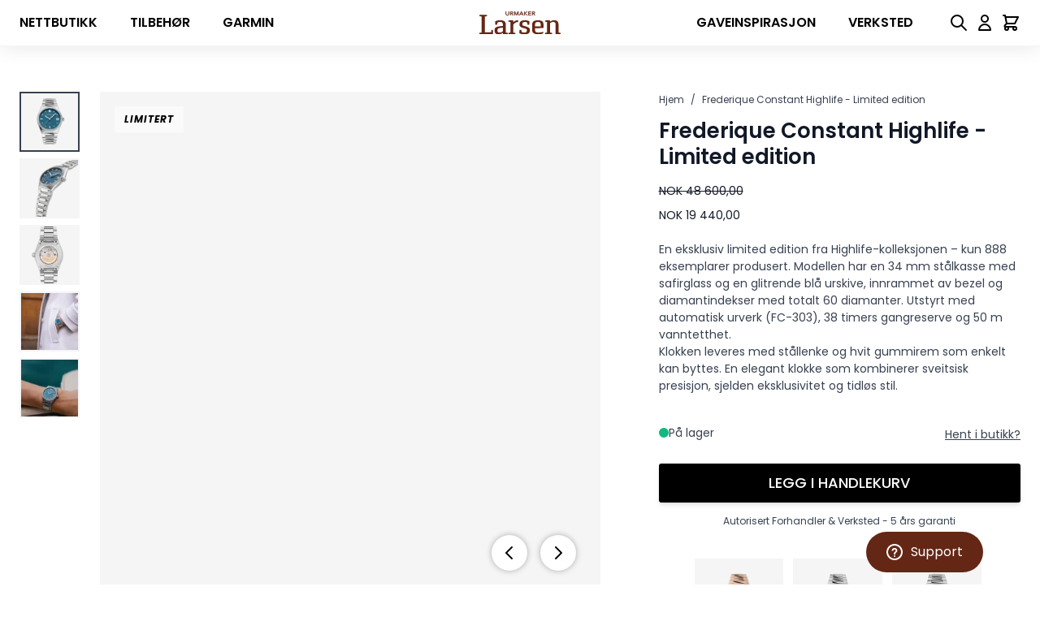

--- FILE ---
content_type: text/html; charset=UTF-8
request_url: https://www.urmakerlarsen.no/frederique-constant-highlife-fc-303lbsd2nhd6b.html
body_size: 85058
content:
<!doctype html>
<html lang="nb">
<head prefix="og: http://ogp.me/ns# fb: http://ogp.me/ns/fb# product: http://ogp.me/ns/product#">
    <meta charset="utf-8"/>
<meta name="title" content="Frederique Constant Highlife Ladies 34 mm - Limited Edition"/>
<meta name="description" content="Frederique Constant Highlife Ladies 34 mm "/>
<meta name="keywords" content="dameklokker, klokker for damer, pynteklokker, klokker med diamanter"/>
<meta name="robots" content="INDEX,FOLLOW"/>
<meta name="viewport" content="width=device-width, initial-scale=1"/>
<meta property="og:title" content="Frederique Constant Highlife Ladies 34 mm - Limited Edition"/>
<meta property="og:description" content="Frederique Constant Highlife Ladies 34 mm"/>
<meta property="og:image" content="https://www.urmakerlarsen.no/media/catalog/product/cache/e29eaa1794c3241aae3555ea4b286703/f/1/f1_19.webp"/>
<meta property="og:image:type" content="image/svg+xml"/>
<meta property="og:image:alt" content="Frederique Constant Highlife Ladies 34 mm - Limited Edition"/>
<meta property="og:url" content="https://www.urmakerlarsen.no/frederique-constant-highlife-fc-303lbsd2nhd6b.html"/>
<meta property="og:locale" content="nb_NO"/>
<meta property="og:image:width" content="265"/>
<meta property="og:image:height" content="265"/>
<meta property="og:type" content="article"/>
<meta property="product:availability" content="oos"/>
<meta property="product:category" content="Konfirmasjon"/>
<meta property="product:condition" content="new"/>
<meta property="product:price:currency" content="NOK"/>
<meta property="product:price:amount" content="48600"/>
<meta property="product:sale_price:currency" content="NOK"/>
<meta property="product:sale_price:amount" content="19440"/>
<meta property="product:sale_price_dates:start" content="2025-11-21 00:00:00"/>
<meta property="product:pretax_price:currency" content="NOK"/>
<meta property="product:pretax_price:amount" content="15552"/>
<title>Frederique Constant Highlife Ladies 34 mm - Limited Edition</title>
<link  rel="stylesheet" type="text/css"  media="all" href="https://www.urmakerlarsen.no/static/version1760440064/frontend/Urmakerlarsen/hyvaurmaker/nb_NO/css/styles.css" />
<link  rel="stylesheet" type="text/css"  media="all" href="https://www.urmakerlarsen.no/static/version1760440064/frontend/Urmakerlarsen/hyvaurmaker/nb_NO/Mollie_Payment/css/styles.css" />
<link  rel="stylesheet" type="text/css"  media="all" href="https://www.urmakerlarsen.no/static/version1760440064/frontend/Urmakerlarsen/hyvaurmaker/nb_NO/Amasty_ShopbyLite/css/source/mkcss/am-shopby.css" />
<link  rel="stylesheet" type="text/css"  rel="stylesheet" type="text/css" href="https://widget.postenlabs.no/assets/PostenWidget.css" />
<link rel="preload" as="font" crossorigin="anonymous" href="https://www.urmakerlarsen.no/static/version1760440064/frontend/Urmakerlarsen/hyvaurmaker/nb_NO/fonts/poppins-v21-latin-regular.woff2" />
<link  rel="canonical" href="https://www.urmakerlarsen.no/frederique-constant-highlife-fc-303lbsd2nhd6b.html" />
<link  rel="icon" type="image/x-icon" href="https://www.urmakerlarsen.no/media/favicon/stores/1/favicon.png" />
<link  rel="shortcut icon" type="image/x-icon" href="https://www.urmakerlarsen.no/media/favicon/stores/1/favicon.png" />
            <script>
        window.getWpGA4Cookie = function(name) {
            match = document.cookie.match(new RegExp(name + '=([^;]+)'));
            if (match) return decodeURIComponent(match[1].replace(/\+/g, ' ')) ;
        };

        window.dataLayer = window.dataLayer || [];
                var dl4Objects = [{"pageName":"Frederique Constant Highlife Ladies 34 mm - Limited Edition","pageType":"product","google_tag_params":{"ecomm_pagetype":"product","ecomm_prodid":"FC-303LBSD2NHD6B","ecomm_totalvalue":15552,"ecomm_category":"Dameklokker"},"ecommerce":{"currency":"NOK","value":15552,"items":[{"item_name":"Frederique Constant Highlife - Limited edition","affiliation":"Main Website - Main Website Store - Default Store View","item_id":"FC-303LBSD2NHD6B","price":15552,"item_category":"Dameklokker","item_list_name":"Dameklokker","item_list_id":"183","item_stock_status":"In stock","item_sale_product":"No","item_reviews_count":"0","item_reviews_score":"0"}]},"event":"view_item"},{"ecommerce":{"items":[{"item_name":"Frederique Constant Highlife","affiliation":"Main Website - Main Website Store - Default Store View","item_id":"FC-303VD2NHD4B","price":18848,"item_category":"Frederique Constant","category":"Frederique Constant","item_list_name":"Related Products From Frederique Constant Highlife - Limited edition","item_list_id":"related_products","index":1},{"item_name":"Frederique Constant Highlife","affiliation":"Main Website - Main Website Store - Default Store View","item_id":"FC-303LG2NH6B","price":18320,"item_category":"Dameklokker","category":"Dameklokker","item_list_name":"Related Products From Frederique Constant Highlife - Limited edition","item_list_id":"related_products","index":2},{"item_name":"Frederique Constant Highlife - Limited edition","affiliation":"Main Website - Main Website Store - Default Store View","item_id":"FC-303NSD2NHD6B","price":36320,"item_category":"Dameklokker","category":"Dameklokker","item_list_name":"Related Products From Frederique Constant Highlife - Limited edition","item_list_id":"related_products","index":3},{"item_name":"Frederique Constant Highlife","affiliation":"Main Website - Main Website Store - Default Store View","item_id":"FC-303MPW2NH6B","price":18320,"item_category":"Dameklokker","category":"Dameklokker","item_list_name":"Related Products From Frederique Constant Highlife - Limited edition","item_list_id":"related_products","index":4},{"item_name":"Frederique Constant Highlife","affiliation":"Main Website - Main Website Store - Default Store View","item_id":"FC-303WG2NH6B","price":18320,"item_category":"Dameklokker","category":"Dameklokker","item_list_name":"Related Products From Frederique Constant Highlife - Limited edition","item_list_id":"related_products","index":5}],"item_list_id":"related_products","item_list_name":"Related Products From Frederique Constant Highlife - Limited edition"},"event":"view_item_list"}];
        for (var i in dl4Objects) {
            window.dataLayer.push({ecommerce: null});
            window.dataLayer.push(dl4Objects[i]);
        }
                var wpGA4Cookies = ['wp_ga4_user_id','wp_ga4_customerGroup'];
        wpGA4Cookies.map(function(cookieName) {
            var cookieValue = window.getWpGA4Cookie(cookieName);
            if (cookieValue) {
                var dl4Object = {};
                dl4Object[cookieName.replace('wp_ga4_', '')] = cookieValue;
                window.dataLayer.push(dl4Object);
            }
        });
    </script>

    <script>
  // Define dataLayer and the gtag function.
  window.dataLayer = window.dataLayer || [];
  function gtag(){dataLayer.push(arguments);}

  // Set default consent to 'denied' as a placeholder
  // Determine actual values based on your own requirements
  gtag('consent', 'default', {
    'ad_storage': 'granted',
    'ad_user_data': 'granted',
    'ad_personalization': 'granted',
    'analytics_storage': 'granted'
  });
</script>

<!-- from Google Analytics 4 Ecommerce Pro -->
<!-- Google Tag Manager -->
<script>(function(w,d,s,l,i){w[l]=w[l]||[];w[l].push({'gtm.start':
new Date().getTime(),event:'gtm.js'});var f=d.getElementsByTagName(s)[0],
j=d.createElement(s),dl=l!='dataLayer'?'&l='+l:'';j.async=true;j.src=
'https://www.googletagmanager.com/gtm.js?id='+i+dl;f.parentNode.insertBefore(j,f);
})(window,document,'script','dataLayer','GTM-WK8J4VH');</script>
<!-- End Google Tag Manager -->



<!-- Google tag (gtag.js) -->
<script async   src="https://www.googletagmanager.com/gtag/js?id=AW-11302625404"></script>
<script>
  window.dataLayer = window.dataLayer || [];
  function gtag(){dataLayer.push(arguments);}
  gtag('js', new Date());

  gtag('config', 'AW-11302625404', {'allow_enhanced_conversions':true}  );

 
</script>
<!-- this is the Conversion Linker from Ads --><!-- Structured Data by outer/edge (https://outeredge.agency) -->
<script type="application/ld+json" id="structured-data">
{
    "@context": "https://schema.org/",
    "@type": "ItemPage",
    "publisher": {
        "@type": "Organization",
        "name": "Urmaker Larsen",
        "url": "https://www.urmakerlarsen.no/",
        "logo": {
            "@type": "ImageObject",
            "url": "https://www.urmakerlarsen.no/media/logo/stores/1/logo.svg"
        }
    }
        ,
    "mainEntity": {"@context":"https://schema.org/","@type":"Product","@id":"https://www.urmakerlarsen.no/frederique-constant-highlife-fc-303lbsd2nhd6b.html#Product","name":"Frederique Constant Highlife - Limited edition","sku":"FC-303LBSD2NHD6B","description":"En eksklusiv limited edition fra Highlife-kolleksjonen \u2013 kun 888 eksemplarer produsert. Modellen har en 34 mm st\u00e5lkasse med safirglass og en glitrende bl\u00e5 urskive, innrammet av bezel og diamantindekser med totalt 60 diamanter. Utstyrt med automatisk urverk (FC-303), 38 timers gangreserve og 50 m vanntetthet.  Klokken leveres med st\u00e5llenke og hvit gummirem som enkelt kan byttes. En elegant klokke som kombinerer sveitsisk presisjon, sjelden eksklusivitet og tidl\u00f8s stil.  \u00a0","image":"https://www.urmakerlarsen.no/media/catalog/product/cache/4e4444bb0a11b544ca939409fdb77116/f/1/f1_19.webp","brand":{"@type":"Brand","name":"Frederique Constant"},"gtin":"7630428475192","offers":{"@type":"Offer","url":"https://www.urmakerlarsen.no/frederique-constant-highlife-fc-303lbsd2nhd6b.html","price":"19440","priceCurrency":"NOK","availability":"http://schema.org/InStock","itemCondition":"http://schema.org/NewCondition","priceSpecification":{"@type":"UnitPriceSpecification","price":"19440","priceCurrency":"NOK","valueAddedTaxIncluded":"true"}}}        }
</script>
<script>
    var BASE_URL = 'https://www.urmakerlarsen.no/';
    var THEME_PATH = 'https://www.urmakerlarsen.no/static/version1760440064/frontend/Urmakerlarsen/hyvaurmaker/nb_NO';
    var COOKIE_CONFIG = {
        "expires": null,
        "path": "\u002F",
        "domain": ".urmakerlarsen.no",
        "secure": true,
        "lifetime": "3600",
        "cookie_restriction_enabled": false    };
    var CURRENT_STORE_CODE = 'default';
    var CURRENT_WEBSITE_ID = '1';

    window.hyva = window.hyva || {}

    window.cookie_consent_groups = window.cookie_consent_groups || {}
    window.cookie_consent_groups['necessary'] = true;

    window.cookie_consent_config = window.cookie_consent_config || {};
    window.cookie_consent_config['necessary'] = [].concat(
        window.cookie_consent_config['necessary'] || [],
        [
            'user_allowed_save_cookie',
            'form_key',
            'mage-messages',
            'private_content_version',
            'mage-cache-sessid',
            'last_visited_store',
            'section_data_ids'
        ]
    );
</script>
<script>
    'use strict';
    (function( hyva, undefined ) {

        function lifetimeToExpires(options, defaults) {

            const lifetime = options.lifetime || defaults.lifetime;

            if (lifetime) {
                const date = new Date;
                date.setTime(date.getTime() + lifetime * 1000);
                return date;
            }

            return null;
        }

        function generateRandomString() {

            const allowedCharacters = '0123456789abcdefghijklmnopqrstuvwxyzABCDEFGHIJKLMNOPQRSTUVWXYZ',
                length = 16;

            let formKey = '',
                charactersLength = allowedCharacters.length;

            for (let i = 0; i < length; i++) {
                formKey += allowedCharacters[Math.round(Math.random() * (charactersLength - 1))]
            }

            return formKey;
        }

        const sessionCookieMarker = {noLifetime: true}

        const cookieTempStorage = {};

        const internalCookie = {
            get(name) {
                const v = document.cookie.match('(^|;) ?' + name + '=([^;]*)(;|$)');
                return v ? v[2] : null;
            },
            set(name, value, days, skipSetDomain) {
                let expires,
                    path,
                    domain,
                    secure,
                    samesite;

                const defaultCookieConfig = {
                    expires: null,
                    path: '/',
                    domain: null,
                    secure: false,
                    lifetime: null,
                    samesite: 'lax'
                };

                const cookieConfig = window.COOKIE_CONFIG || {};

                expires = days && days !== sessionCookieMarker
                    ? lifetimeToExpires({lifetime: 24 * 60 * 60 * days, expires: null}, defaultCookieConfig)
                    : lifetimeToExpires(window.COOKIE_CONFIG, defaultCookieConfig) || defaultCookieConfig.expires;

                path = cookieConfig.path || defaultCookieConfig.path;
                domain = !skipSetDomain && (cookieConfig.domain || defaultCookieConfig.domain);
                secure = cookieConfig.secure || defaultCookieConfig.secure;
                samesite = cookieConfig.samesite || defaultCookieConfig.samesite;

                document.cookie = name + "=" + encodeURIComponent(value) +
                    (expires && days !== sessionCookieMarker ? '; expires=' + expires.toGMTString() : '') +
                    (path ? '; path=' + path : '') +
                    (domain ? '; domain=' + domain : '') +
                    (secure ? '; secure' : '') +
                    (samesite ? '; samesite=' + samesite : 'lax');
            },
            isWebsiteAllowedToSaveCookie() {
                const allowedCookies = this.get('user_allowed_save_cookie');
                if (allowedCookies) {
                    const allowedWebsites = JSON.parse(unescape(allowedCookies));

                    return allowedWebsites[CURRENT_WEBSITE_ID] === 1;
                }
                return false;
            },
            getGroupByCookieName(name) {
                const cookieConsentConfig = window.cookie_consent_config || {};
                let group = null;
                for (let prop in cookieConsentConfig) {
                    if (!cookieConsentConfig.hasOwnProperty(prop)) continue;
                    if (cookieConsentConfig[prop].includes(name)) {
                        group = prop;
                        break;
                    }
                }
                return group;
            },
            isCookieAllowed(name) {
                const cookieGroup = this.getGroupByCookieName(name);
                return cookieGroup
                    ? window.cookie_consent_groups[cookieGroup]
                    : this.isWebsiteAllowedToSaveCookie();
            },
            saveTempStorageCookies() {
                for (const [name, data] of Object.entries(cookieTempStorage)) {
                    if (this.isCookieAllowed(name)) {
                        this.set(name, data['value'], data['days'], data['skipSetDomain']);
                        delete cookieTempStorage[name];
                    }
                }
            }
        };

        hyva.getCookie = (name) => {
            const cookieConfig = window.COOKIE_CONFIG || {};

            if (cookieConfig.cookie_restriction_enabled && ! internalCookie.isCookieAllowed(name)) {
                return cookieTempStorage[name] ? cookieTempStorage[name]['value'] : null;
            }

            return internalCookie.get(name);
        }

        hyva.setCookie = (name, value, days, skipSetDomain) => {
            const cookieConfig = window.COOKIE_CONFIG || {};

            if (cookieConfig.cookie_restriction_enabled && ! internalCookie.isCookieAllowed(name)) {
                cookieTempStorage[name] = {value, days, skipSetDomain};
                return;
            }
            return internalCookie.set(name, value, days, skipSetDomain);
        }


        hyva.setSessionCookie = (name, value, skipSetDomain) => {
            return hyva.setCookie(name, value, sessionCookieMarker, skipSetDomain)
        }

        hyva.getBrowserStorage = () => {
            const browserStorage = window.localStorage || window.sessionStorage;
            if (!browserStorage) {
                console.warn('Browser Storage is unavailable');
                return false;
            }
            try {
                browserStorage.setItem('storage_test', '1');
                browserStorage.removeItem('storage_test');
            } catch (error) {
                console.warn('Browser Storage is not accessible', error);
                return false;
            }
            return browserStorage;
        }

        hyva.postForm = (postParams) => {
            const form = document.createElement("form");

            let data = postParams.data;

            if (! postParams.skipUenc && ! data.uenc) {
                data.uenc = btoa(window.location.href);
            }
            form.method = "POST";
            form.action = postParams.action;

            Object.keys(postParams.data).map(key => {
                const field = document.createElement("input");
                field.type = 'hidden'
                field.value = postParams.data[key];
                field.name = key;
                form.appendChild(field);
            });

            const form_key = document.createElement("input");
            form_key.type = 'hidden';
            form_key.value = hyva.getFormKey();
            form_key.name="form_key";
            form.appendChild(form_key);

            document.body.appendChild(form);

            form.submit();
        }

        hyva.getFormKey = function () {
            let formKey = hyva.getCookie('form_key');

            if (!formKey) {
                formKey = generateRandomString();
                hyva.setCookie('form_key', formKey);
            }

            return formKey;
        }

        hyva.formatPrice = (value, showSign, options = {}) => {
            const groupSeparator = options.groupSeparator;
            const decimalSeparator = options.decimalSeparator
            delete options.groupSeparator;
            delete options.decimalSeparator;
            const formatter = new Intl.NumberFormat(
                'nb\u002DNO',
                Object.assign({
                    style: 'currency',
                    currency: 'NOK',
                    signDisplay: showSign ? 'always' : 'auto'
                }, options)
            );
            return (typeof Intl.NumberFormat.prototype.formatToParts === 'function') ?
                formatter.formatToParts(value).map(({type, value}) => {
                    switch (type) {
                        case 'currency':
                            return 'NOK' || value;
                        case 'minusSign':
                            return '- ';
                        case 'plusSign':
                            return '+ ';
                        case 'group':
                            return groupSeparator !== undefined ? groupSeparator : value;
                        case 'decimal':
                            return decimalSeparator !== undefined ? decimalSeparator : value;
                        default :
                            return value;
                    }
                }).reduce((string, part) => string + part) :
                formatter.format(value);
        }

        const formatStr = function (str, nStart) {
            const args = Array.from(arguments).slice(2);

            return str.replace(/(%+)([0-9]+)/g, (m, p, n) => {
                const idx = parseInt(n) - nStart;

                if (args[idx] === null || args[idx] === void 0) {
                    return m;
                }
                return p.length % 2
                    ? p.slice(0, -1).replace('%%', '%') + args[idx]
                    : p.replace('%%', '%') + n;
            })
        }

        hyva.str = function (string) {
            const args = Array.from(arguments);
            args.splice(1, 0, 1);

            return formatStr.apply(undefined, args);
        }

        hyva.strf = function () {
            const args = Array.from(arguments);
            args.splice(1, 0, 0);

            return formatStr.apply(undefined, args);
        }

        /**
         * Take a html string as `content` parameter and
         * extract an element from the DOM to replace in
         * the current page under the same selector,
         * defined by `targetSelector`
         */
        hyva.replaceDomElement = (targetSelector, content) => {
            // Parse the content and extract the DOM node using the `targetSelector`
            const parser = new DOMParser();
            const doc = parser.parseFromString(content, 'text/html');
            const contentNode = doc.querySelector(targetSelector);

            // Bail if content can't be found
            if (!contentNode) {
                return;
            }

            hyva.activateScripts(contentNode)

            // Replace the old DOM node with the new content
            document.querySelector(targetSelector).replaceWith(contentNode);

            // Reload customerSectionData and display cookie-messages if present
            window.dispatchEvent(new CustomEvent("reload-customer-section-data"));
            hyva.initMessages();
        }

        hyva.activateScripts = (contentNode) => {
            // Extract all the script tags from the content.
            // Script tags won't execute when inserted into a dom-element directly,
            // therefore we need to inject them to the head of the document.
            const tmpScripts = contentNode.getElementsByTagName('script');

            if (tmpScripts.length > 0) {
                // Push all script tags into an array
                // (to prevent dom manipulation while iterating over dom nodes)
                const scripts = [];
                for (let i = 0; i < tmpScripts.length; i++) {
                    scripts.push(tmpScripts[i]);
                }

                // Iterate over all script tags and duplicate+inject each into the head
                for (let i = 0; i < scripts.length; i++) {
                    let script = document.createElement('script');
                    script.innerHTML = scripts[i].innerHTML;

                    document.head.appendChild(script);

                    // Remove the original (non-executing) node from the content
                    scripts[i].parentNode.removeChild(scripts[i]);
                }
            }
            return contentNode;
        }

        const replace = {['+']: '-', ['/']: '_', ['=']: ','};
        hyva.getUenc = () => btoa(window.location.href).replace(/[+/=]/g, match => replace[match]);

        let currentTrap;

        const focusableElements = (rootElement) => {
            const selector = 'button, [href], input, select, textarea, details, [tabindex]:not([tabindex="-1"]';
            return Array.from(rootElement.querySelectorAll(selector))
                .filter(el => {
                    return el.style.display !== 'none'
                        && !el.disabled
                        && el.tabIndex !== -1
                        && (el.offsetWidth || el.offsetHeight || el.getClientRects().length)
                })
        }

        const focusTrap = (e) => {
            const isTabPressed = e.key === 'Tab' || e.keyCode === 9;
            if (!isTabPressed) return;

            const focusable = focusableElements(currentTrap)
            const firstFocusableElement = focusable[0]
            const lastFocusableElement = focusable[focusable.length - 1]

            e.shiftKey
                ? document.activeElement === firstFocusableElement && (lastFocusableElement.focus(), e.preventDefault())
                : document.activeElement === lastFocusableElement && (firstFocusableElement.focus(), e.preventDefault())
        };

        hyva.releaseFocus = (rootElement) => {
            if (currentTrap && (!rootElement || rootElement === currentTrap)) {
                currentTrap.removeEventListener('keydown', focusTrap)
                currentTrap = null
            }
        }
        hyva.trapFocus = (rootElement) => {
            if (!rootElement) return;
            hyva.releaseFocus()
            currentTrap = rootElement
            rootElement.addEventListener('keydown', focusTrap)
            const firstElement = focusableElements(rootElement)[0]
            firstElement && firstElement.focus()
        }

                hyva.alpineInitialized = (fn) => window.addEventListener('alpine:initialized', fn, {once: true})
                window.addEventListener('user-allowed-save-cookie', () => internalCookie.saveTempStorageCookies())

    }( window.hyva = window.hyva || {} ));
</script>
<script>
    if (!window.IntersectionObserver) {
        window.IntersectionObserver = function (callback) {
            this.observe = el => el && callback(this.takeRecords());
            this.takeRecords = () => [{isIntersecting: true, intersectionRatio: 1}];
            this.disconnect = () => {};
            this.unobserve = () => {};
        }
    }
</script>

<meta property="og:type" content="product" />
<meta property="og:title"
      content="Frederique&#x20;Constant&#x20;Highlife&#x20;-&#x20;Limited&#x20;edition" />
<meta property="og:image"
      content="https://www.urmakerlarsen.no/media/catalog/product/cache/e29eaa1794c3241aae3555ea4b286703/f/1/f1_19.webp" />
<meta property="og:description"
      content="En&#x20;eksklusiv&#x20;limited&#x20;edition&#x20;fra&#x20;Highlife-kolleksjonen&#x20;&#x2013;&#x20;kun&#x20;888&#x20;eksemplarer&#x20;produsert.&#x20;Modellen&#x20;har&#x20;en&#x20;34&#x20;mm&#x20;st&#xE5;lkasse&#x20;med&#x20;safirglass&#x20;og&#x20;en&#x20;glitrende&#x20;bl&#xE5;&#x20;urskive,&#x20;innrammet&#x20;av&#x20;bezel&#x20;og&#x20;diamantindekser&#x20;med&#x20;totalt&#x20;60&#x20;diamanter.&#x20;Utstyrt&#x20;med&#x20;automatisk&#x20;urverk&#x20;&#x28;FC-303&#x29;,&#x20;38&#x20;timers&#x20;gangreserve&#x20;og&#x20;50&#x20;m&#x20;vanntetthet.&#x0D;&#x0A;Klokken&#x20;leveres&#x20;med&#x20;st&#xE5;llenke&#x20;og&#x20;hvit&#x20;gummirem&#x20;som&#x20;enkelt&#x20;kan&#x20;byttes.&#x20;En&#x20;elegant&#x20;klokke&#x20;som&#x20;kombinerer&#x20;sveitsisk&#x20;presisjon,&#x20;sjelden&#x20;eksklusivitet&#x20;og&#x20;tidl&#xF8;s&#x20;stil.&#x0D;&#x0A;&#xA0;" />
<meta property="og:url" content="https://www.urmakerlarsen.no/frederique-constant-highlife-fc-303lbsd2nhd6b.html" />
    <meta property="product:price:amount" content="19440.000001"/>
    <meta property="product:price:currency"
      content="NOK"/>
</head>
<body id="html-body" class="catalog-product-view product-frederique-constant-highlife-fc-303lbsd2nhd6b page-layout-1column">
<!-- Google Tag Manager (noscript) -->
<noscript><iframe src="https://www.googletagmanager.com/ns.html?id=GTM-WK8J4VH"
height="0" width="0" style="display:none;visibility:hidden"></iframe></noscript>
<!-- End Google Tag Manager (noscript) --><script>
    'use strict';

    (function () {
        window.fbqCompatiilityGdprCookie = {
            allowedCookies: null,
            disallowedCookies: null,
            isAllowedToRunScript: null,
            facebookPixelCookieName: '_fbp',
            listeners: [
                "cookiebar-action-accept-finish",
                "cookiebar-action-allow-finish"
            ],

            /**
             * @public
             * @params {Object} config
             * @returns {void}
             */
            init(config) {
                this.listeners.forEach(listener => {
                    window.addEventListener(listener, () =>
                        this.sendFbq(config),
                        {once:true}
                    );
                });

                this.sendFbq(config);
            },

            /**
             * @private
             * @params {Object} config
             * @returns {void}
             */
            sendFbq: function (config) {
                this.disallowedCookies = hyva.getCookie('amcookie_disallowed') || '';
                this.allowedCookies = hyva.getCookie('amcookie_allowed') || '';
                this.isAllowedToRunScript = !!this.allowedCookies.length
                    && (!this.disallowedCookies || this.disallowedCookies.indexOf(this.facebookPixelCookieName) === -1)

                if (this.isAllowedToRunScript) {
                    fbq(config.callMethod, config.arguments, config.advancedInfo ?? {});
                }
            }
        }
    })();
</script>
    <script>
        !function(f,b,e,v,n,t,s){if(f.fbq)return;n=f.fbq=function(){n.callMethod?
            n.callMethod.apply(n,arguments):n.queue.push(arguments)};if(!f._fbq)f._fbq=n;
            n.push=n;n.loaded=!0;n.version='2.0';n.queue=[];
            t=b.createElement(e);t.async=!0;t.src=v;s=b.getElementsByTagName(e)[0];
            s.parentNode.insertBefore(t,s)}(window,
            document,'script','https://connect.facebook.net/en_US/fbevents.js');
    </script>
                        <!-- Facebook Pixel Code -->
        <noscript>
            <img height="1" width="1" style="display:none" alt="Facebook Pixel"
                 src="https://www.facebook.com/tr?id=377176759733164&ev=PageView&noscript=1"
            />
        </noscript>
        <!-- End Facebook Pixel Code -->
                        <script>fbq('init', 377176759733164, {})</script>
        <script> fbq('track', 'PageView') </script>

    
    <script type="module">const { KlarnaSDK } = await import("https\u003A\u002F\u002Fjs.klarna.com\u002Fweb\u002Dsdk\u002Fv1\u002Fklarna.mjs");
const MyKlarna = await KlarnaSDK({
    clientId: "klarna_live_client_P01yIVBxZiVRaVhZVjNPNlBSbCR4NlNlI3lzbihrbHcsMTI2YTVhOGItYTY2MS00ZGY2LWEzN2QtN2RmOTc3MzIzYTdmLDEscTgyeFNHVkI2eHBlVm9jRGgrTzFndTU5S3FOamh0YWx5TzdyVGR3R09hST0",
    environment: "production",
    locale: "nb\u002DNO"
});
const token = await MyKlarna.Interoperability.token();
const klarnaReadyEvent = new CustomEvent("klarna-sdk-ready", {
    detail: { token, sdk: MyKlarna }
});
window.dispatchEvent(klarnaReadyEvent);</script>    <input name="form_key" type="hidden" value="gzzvLOviA3A7Zswl" />
    <noscript>
        <section class="message global noscript border-b-2 border-blue-500 bg-blue-50 shadow-none m-0 px-0 rounded-none font-normal">
            <div class="container text-center">
                <p>
                    <strong>JavaScript seems to be disabled in your browser.</strong>
                    <span>
                        For the best experience on our site, be sure to turn on Javascript in your browser.                    </span>
                </p>
            </div>
        </section>
    </noscript>


<script>
    document.body.addEventListener('touchstart', () => {}, {passive: true})
</script>
<div class="page-wrapper"><header class="page-header"><a class="action skip sr-only focus:not-sr-only focus:absolute focus:z-40 focus:bg-white
   contentarea"
   href="#contentarea">
    <span>
        Skip to Content    </span>
</a>
        <script type="application/javascript" async
            src=https://static.klaviyo.com/onsite/js/XPqhUb/klaviyo.js ></script>

    <script type="text/x-magento-init">
        {
            "*": {
                "KlaviyoCustomerData": {}
            }
        }
    </script>
<script>
    function initHeader () {
        return {
            searchOpen: false,
            cart: {},
            isCartOpen: false,
            getData(data) {
                if (data.cart) { this.cart = data.cart }
            },
            isCartEmpty() {
                return !this.cart.summary_count
            },
            toggleCart(event) {
                if (event.detail && event.detail.isOpen !== undefined) {
                    this.isCartOpen = event.detail.isOpen
                    if (!this.isCartOpen && this.$refs && this.$refs.cartButton) {
                        this.$refs.cartButton.focus()
                    }
                } else {
                                        this.isCartOpen = true
                }
            }
        }
    }
    function initCompareHeader() {
        return {
            compareProducts: null,
            itemCount: 0,
            receiveCompareData(data) {
                if (data['compare-products']) {
                    this.compareProducts = data['compare-products'];
                    this.itemCount = this.compareProducts.count;
                }
            }
        }
    }

    /*** UR-221 fix Amasty Load More button appearance issue with Ajax filters on the category and search page. ***/
    ['amSwatchClick', 'amRemoveElement', 'amFilterElementClick', 'amSliderValuesUpdated'].forEach(eventName => {
        document.addEventListener(eventName, function() {
            setTimeout(() => {
                const initHtml = '<div x-data="initAmScroll()" x-init="processInit" @scroll.window.debounce="_initPaginator()"></div>';
                document.body.insertAdjacentHTML('beforeend', initHtml);
            }, 1000);
        });
    });

    window.addEventListener('amRemoveAllElement', function() {
        setTimeout(() => {
            const initHtml = '<div x-data="initAmScroll()" x-init="processInit" @scroll.window.debounce="_initPaginator()"></div>';
            document.body.insertAdjacentHTML('beforeend', initHtml);
        }, 1000);
    });
    /*** end ***/
</script>
<div id="header"
     class="relative z-30 w-full border-b shadow-header bg-container-lighter border-container-lighter"
     x-data="initHeader()"
     @private-content-loaded.window="getData(event.detail.data)"
>
    <div class="container flex-wrap w-full px-6 py-3 max-mxl:pl-3 mx-auto mt-0 mxl:grid grid-cols-[1fr_auto_1fr] flex items-center">
        <!--Logo-->
        <div class="order-2 mxl:order-1 w-auto max-mxl:ml-2.5 max-mxl:mb-1">
    <a
        class="flex items-center justify-center text-xl font-medium tracking-wide text-gray-800
            no-underline hover:no-underline font-title"
        href="https://www.urmakerlarsen.no/"
        aria-label="Go&#x20;to&#x20;Home&#x20;page"
    >
        <img
            src="https://www.urmakerlarsen.no/media/logo/stores/1/logo.svg"
            alt="Store&#x20;logo"
            width="100"            height="50"            loading="eager"
        />
            </a>
</div>

        <!--Main Navigation-->
        <nav
    x-data="initMenuMobile_697427f742f46()"
    @load.window="setActiveMenu($root)"
    @keydown.window.escape="closeMenu()"
    class="z-20 order-1 mxl:order-2 navigation mxl:hidden w-12 h-12"
    aria-label="Site&#x20;navigation"
    role="navigation"
>
    <!-- mobile -->
    <button
        x-ref="mobileMenuTrigger"
        @click="openMenu()"
        :class="{'overflow-x-hidden overflow-y-auto fixed top-0 left-0 w-full' : open}"
        type="button"
        aria-label="Open&#x20;menu"
        aria-haspopup="menu"
        :aria-expanded="open"
        :hidden="open"
    >
        <svg xmlns="http://www.w3.org/2000/svg" fill="none" viewBox="0 0 24 24" stroke-width="2" stroke="currentColor" class="p-3" width="48" height="48" :class="{ 'hidden' : open, 'block': !open }" aria-hidden="true">
  <path stroke-linecap="round" stroke-linejoin="round" d="M4 6h16M4 12h16M4 18h16"/>
</svg>
    </button>
    <div
        x-ref="mobileMenuNavLinks"
        class="
            fixed top-0 right-0 w-full h-full p-1 hidden
            flex-col border-t border-container bg-container-lighter
            overflow-y-auto overflow-x-hidden
        "
        :class="{ 'flex': open, 'hidden': !open }"
        :aria-hidden="open ? 'false' : 'true'"
        role="dialog"
        aria-modal="true"
    >
        <ul
            class="border-t flex flex-col gap-y-1 mt-16"
            aria-label="Site&#x20;navigation&#x20;links"
        >

                          <li
                  data-child-id="urmak-node-10000-main"
                  class="level-0"
                >
                  <div
                      class="flex items-center transition-transform duration-150 ease-in-out transform"
                      :class="{
                          '-translate-x-full' : mobilePanelActiveId,
                          'translate-x-0' : !mobilePanelActiveId
                      }"
                  >
                      
                      
                      <h2>
                          <a
                             
                                    @click="openSubcategory('urmak-node-10000')"
                          
                              class="flex items-center w-full px-8 py-4 border-b cursor-pointer
                                  bg-container-lighter border-container level-0
                              "
                              href="#"
                              title=""
                          >
                              KLOKKER
                          </a>
                      </h2>

                      <button
                          @click="openSubcategory('urmak-node-10000')"
                          class="absolute right-0 flex items-center justify-center w-11 h-11 mr-8 cursor-pointer
                          bg-container-lighter border-container"
                          aria-label="KLOKKER"
                          aria-haspopup="true"
                          :aria-expanded="mobilePanelActiveId === 'urmak-node-10000'"
                      >
                          <div class="w-8 h-8 border rounded">
                              <svg xmlns="http://www.w3.org/2000/svg" fill="none" viewBox="0 0 24 24" stroke-width="2" stroke="currentColor" class="w-full h-full p-1" width="24" height="24" aria-hidden="true">
  <path stroke-linecap="round" stroke-linejoin="round" d="M9 5l7 7-7 7"/>
</svg>
                          </div>
                      </button>
                  </div>
                  <!-- children: -->
                  <div
                     data-child-id="urmak-node-10000"
                     class="absolute top-0 right-0 z-10 flex flex-col gap-1 w-full h-full p-1 bg-container-lighter"
                     :class="{
                         'hidden': mobilePanelActiveId !== 'urmak-node-10000'
                     }"
                 >
                     <ul
                         class="mt-16 transition-transform duration-200 ease-in-out translate-x-full transform"
                         :class="{
                             'translate-x-full' : mobilePanelActiveId !== 'urmak-node-10000',
                             'translate-x-0' : mobilePanelActiveId === 'urmak-node-10000',
                         }"
                         aria-label="Subcategories"
                     >
                         <li>
                             <button
                                 type="button"
                                 class="flex items-center px-8 py-4 border-b cursor-pointer bg-container border-container w-full border-t"
                                 @click="backToMainCategories('urmak-node-10000-main')"
                                 aria-label="Back&#x20;to&#x20;main&#x20;categories"
                             >
                                 <svg xmlns="http://www.w3.org/2000/svg" fill="none" viewBox="0 0 24 24" stroke-width="2" stroke="currentColor" width="24" height="24" aria-hidden="true">
  <path stroke-linecap="round" stroke-linejoin="round" d="M15 19l-7-7 7-7"/>
</svg>
                                 <span class="ml-4">
                                     KLOKKER                                 </span>
                             </button>
                         </li>
                         <li>
                             <a
                                 href="https://www.urmakerlarsen.no/nettbutikk.html"
                                 title=""
                                 class="flex items-center w-full px-8 py-4 border-b cursor-pointer
                                        bg-container-lighter border-container
                                 "
                             >
                                 <span class="ml-10">
                                     Vis Alle                                 </span>
                             </a>
                         </li>
                                                      <li>
                                 <a
                                     href="https://www.urmakerlarsen.no/herreklokker.html"
                                     title="Herreklokker"
                                     class="flex items-center w-full px-8 py-4 border-b cursor-pointer
                                            bg-container-lighter border-container"
                                 >
                                     <span class="ml-10 text-base text-gray-700">
                                         Herreklokker                                     </span>
                                 </a>
                             </li>
                             <li>
                                 <a
                                     href="https://www.urmakerlarsen.no/dameklokker.html"
                                     title="Dameklokker"
                                     class="flex items-center w-full px-8 py-4 border-b cursor-pointer
                                            bg-container-lighter border-container"
                                 >
                                     <span class="ml-10 text-base text-gray-700">
                                         Dameklokker                                     </span>
                                 </a>
                             </li>
                             <li>
                                 <a
                                     href="https://www.urmakerlarsen.no/barneklokker.html"
                                     title="Barneklokker"
                                     class="flex items-center w-full px-8 py-4 border-b cursor-pointer
                                            bg-container-lighter border-container"
                                 >
                                     <span class="ml-10 text-base text-gray-700">
                                         Barneklokker                                     </span>
                                 </a>
                             </li>
                             <li>
                                 <a
                                     href="https://www.urmakerlarsen.no/smartklokker.html"
                                     title="Smartklokker"
                                     class="flex items-center w-full px-8 py-4 border-b cursor-pointer
                                            bg-container-lighter border-container"
                                 >
                                     <span class="ml-10 text-base text-gray-700">
                                         Smartklokker                                     </span>
                                 </a>
                             </li>
                             <li>
                                 <a
                                     href="https://www.urmakerlarsen.no/alarmklokker.html"
                                     title="Alarmklokker"
                                     class="flex items-center w-full px-8 py-4 border-b cursor-pointer
                                            bg-container-lighter border-container"
                                 >
                                     <span class="ml-10 text-base text-gray-700">
                                         Alarmklokker                                     </span>
                                 </a>
                             </li>
                             <li>
                                 <a
                                     href="https://www.urmakerlarsen.no/jubileumsur.html"
                                     title="Jubileumsur"
                                     class="flex items-center w-full px-8 py-4 border-b cursor-pointer
                                            bg-container-lighter border-container"
                                 >
                                     <span class="ml-10 text-base text-gray-700">
                                         Jubileumsur                                     </span>
                                 </a>
                             </li>
                                              </ul>
                     <button
                         @click="closeMenu()"
                         class="absolute flex justify-end w-16 self-end mb-1 transition-none"
                         aria-label="Close&#x20;menu"
                     >
                         <svg xmlns="http://www.w3.org/2000/svg" fill="none" viewBox="0 0 24 24" stroke-width="2" stroke="currentColor" class="hidden p-4" width="64" height="64" :class="{ 'hidden' : !open, 'block': open }" aria-hidden="true">
  <path stroke-linecap="round" stroke-linejoin="round" d="M6 18L18 6M6 6l12 12"/>
</svg>
                     </button>
                 </div>


              </li>
              <li
                data-child-id="urmak-node-10001-main"
                class="level-0"
              >
                <div
                    class="flex items-center transition-transform duration-150 ease-in-out transform"
                    :class="{
                        '-translate-x-full' : mobilePanelActiveId,
                        'translate-x-0' : !mobilePanelActiveId
                    }"
                >
                    <h2>
                        <a
                            class="flex items-center w-full px-8 py-4 border-b cursor-pointer
                                bg-container-lighter border-container level-0
                            "
                            href="https://www.urmakerlarsen.no/accessories.html"
                            title=""
                        >
                            Tilbehør
                        </a>
                    </h2>

                        <button
                            @click="openSubcategory('urmak-node-10001')"
                            class="absolute right-0 flex items-center justify-center w-11 h-11 mr-8 cursor-pointer
                            bg-container-lighter border-container"
                            aria-label="NAME"
                            aria-haspopup="true"
                            :aria-expanded="mobilePanelActiveId === 'urmak-node-10001'"
                        >
                            <div class="w-8 h-8 border rounded">
                                <svg xmlns="http://www.w3.org/2000/svg" fill="none" viewBox="0 0 24 24" stroke-width="2" stroke="currentColor" class="w-full h-full p-1" width="24" height="24" aria-hidden="true">
  <path stroke-linecap="round" stroke-linejoin="round" d="M9 5l7 7-7 7"/>
</svg>
                            </div>
                        </button>
                </div>
                <!-- children: -->
                <div
                  data-child-id="urmak-node-10001"
                  class="absolute top-0 right-0 z-10 flex flex-col gap-1 w-full h-full p-1 bg-container-lighter"
                  :class="{
                      'hidden': mobilePanelActiveId !== 'urmak-node-10001'
                  }"
                >
                  <ul
                      class="mt-16 transition-transform duration-200 ease-in-out translate-x-full transform"
                      :class="{
                          'translate-x-full' : mobilePanelActiveId !== 'urmak-node-10001',
                          'translate-x-0' : mobilePanelActiveId === 'urmak-node-10001',
                      }"
                      aria-label="Subcategories"
                  >
                      <li>
                          <button
                              type="button"
                              class="flex items-center px-8 py-4 border-b cursor-pointer bg-container border-container w-full border-t"
                              @click="backToMainCategories('urmak-node-10001-main')"
                              aria-label="Back&#x20;to&#x20;main&#x20;categories"
                          >
                              <svg xmlns="http://www.w3.org/2000/svg" fill="none" viewBox="0 0 24 24" stroke-width="2" stroke="currentColor" width="24" height="24" aria-hidden="true">
  <path stroke-linecap="round" stroke-linejoin="round" d="M15 19l-7-7 7-7"/>
</svg>
                              <span class="ml-4">
                                  Tilbehør                              </span>
                          </button>
                      </li>
                      <li>
                          <a
                              href="https://www.urmakerlarsen.no/accessories.html"
                              title=""
                              class="flex items-center w-full px-8 py-4 border-b cursor-pointer
                                     bg-container-lighter border-container
                              "
                          >
                              <span class="ml-10">
                                  Vis Alle                              </span>
                          </a>
                      </li>
                                                <li>
                              <a
                                  href="https://www.urmakerlarsen.no/accessories/klokkeoppbevaring.html"
                                  title="Klokkeoppbevaring"
                                  class="flex items-center w-full px-8 py-4 border-b cursor-pointer
                                         bg-container-lighter border-container"
                              >
                                  <span class="ml-10 text-base text-gray-700">
                                      Klokkeoppbevaring                                  </span>
                              </a>
                          </li>
                          <li>
                              <a
                                  href="https://www.urmakerlarsen.no/accessories/garmin-tilbehor.html"
                                  title="Garmin tilbehør"
                                  class="flex items-center w-full px-8 py-4 border-b cursor-pointer
                                         bg-container-lighter border-container"
                              >
                                  <span class="ml-10 text-base text-gray-700">
                                      Garmin tilbehør                                  </span>
                              </a>
                          </li>
                          <li>
                              <a
                                  href="https://www.urmakerlarsen.no/accessories/klokkeremmer.html"
                                  title="Klokkeremmer"
                                  class="flex items-center w-full px-8 py-4 border-b cursor-pointer
                                         bg-container-lighter border-container"
                              >
                                  <span class="ml-10 text-base text-gray-700">
                                      Klokkeremmer                                  </span>
                              </a>
                          </li>
                                         </ul>
                  <button
                      @click="closeMenu()"
                      class="absolute flex justify-end w-16 self-end mb-1 transition-none"
                      aria-label="Close&#x20;menu"
                  >
                      <svg xmlns="http://www.w3.org/2000/svg" fill="none" viewBox="0 0 24 24" stroke-width="2" stroke="currentColor" class="hidden p-4" width="64" height="64" :class="{ 'hidden' : !open, 'block': open }" aria-hidden="true">
  <path stroke-linecap="round" stroke-linejoin="round" d="M6 18L18 6M6 6l12 12"/>
</svg>
                  </button>
                </div>

              </li>
              <li
                data-child-id="urmak-node-10002-main"
                class="level-0"
              >
                <div
                    class="flex items-center transition-transform duration-150 ease-in-out transform"
                    :class="{
                        '-translate-x-full' : mobilePanelActiveId,
                        'translate-x-0' : !mobilePanelActiveId
                    }"
                >
                    <h2>
                        <a
                            class="flex items-center w-full px-8 py-4 border-b cursor-pointer
                                bg-container-lighter border-container level-0
                            "
                            href="https://www.urmakerlarsen.no/collections"
                            title=""
                        >
                            Merker
                        </a>
                    </h2>  
                          <button
                              @click="openSubcategory('urmak-node-10002')"
                              class="absolute right-0 flex items-center justify-center w-11 h-11 mr-8 cursor-pointer
                              bg-container-lighter border-container"
                              aria-label="Merker"
                              aria-haspopup="true"
                              :aria-expanded="mobilePanelActiveId === 'urmak-node-10002'"
                          >
                              <div class="w-8 h-8 border rounded">
                                  <svg xmlns="http://www.w3.org/2000/svg" fill="none" viewBox="0 0 24 24" stroke-width="2" stroke="currentColor" class="w-full h-full p-1" width="24" height="24" aria-hidden="true">
  <path stroke-linecap="round" stroke-linejoin="round" d="M9 5l7 7-7 7"/>
</svg>
                              </div>
                          </button>
                </div>
                <!-- children: -->
                <div
                  data-child-id="urmak-node-10002"
                  class="absolute top-0 right-0 z-10 flex flex-col gap-1 w-full h-full p-1 bg-container-lighter"
                  :class="{
                      'hidden': mobilePanelActiveId !== 'urmak-node-10002'
                  }"
                >
                  <ul
                      class="mt-16 transition-transform duration-200 ease-in-out translate-x-full transform"
                      :class="{
                          'translate-x-full' : mobilePanelActiveId !== 'urmak-node-10002',
                          'translate-x-0' : mobilePanelActiveId === 'urmak-node-10002',
                      }"
                      aria-label="Subcategories"
                  >
                      <li>
                          <button
                              type="button"
                              class="flex items-center px-8 py-4 border-b cursor-pointer bg-container border-container w-full border-t"
                              @click="backToMainCategories('urmak-node-10002-main')"
                              aria-label="Back&#x20;to&#x20;main&#x20;categories"
                          >
                              <svg xmlns="http://www.w3.org/2000/svg" fill="none" viewBox="0 0 24 24" stroke-width="2" stroke="currentColor" width="24" height="24" aria-hidden="true">
  <path stroke-linecap="round" stroke-linejoin="round" d="M15 19l-7-7 7-7"/>
</svg>
                              <span class="ml-4">
                                  <!--Se alle-->
                              </span>
                          </button>
                      </li>



                                                <li>
                              <a
                                  href="https://www.urmakerlarsen.no/breitling.html"
                                  title="Breitling"
                                  class="flex items-center w-full px-8 py-4 border-b cursor-pointer
                                         bg-container-lighter border-container"
                              >
                                  <span class="ml-10 text-base text-gray-700">
                                      Breitling                                  </span>
                              </a>
                          </li>
                          <li>
                              <a
                                  href="https://www.urmakerlarsen.no/tag-heuer.html"
                                  title="TAG Heuer"
                                  class="flex items-center w-full px-8 py-4 border-b cursor-pointer
                                         bg-container-lighter border-container"
                              >
                                  <span class="ml-10 text-base text-gray-700">
                                      TAG Heuer                                  </span>
                              </a>
                          </li>
                          <!--<li>
                              <a
                                  href="https://www.urmakerlarsen.no/rado.html"
                                  title="Rado"
                                  class="flex items-center w-full px-8 py-4 border-b cursor-pointer
                                         bg-container-lighter border-container"
                              >
                                  <span class="ml-10 text-base text-gray-700">
                                      Rado                                  </span>
                              </a>
                          </li>-->
                          <li>
                              <a
                                  href="https://www.urmakerlarsen.no/frederique-constant.html"
                                  title="Frederique Constant"
                                  class="flex items-center w-full px-8 py-4 border-b cursor-pointer
                                         bg-container-lighter border-container"
                              >
                                  <span class="ml-10 text-base text-gray-700">
                                      Frederique Constant                                  </span>
                              </a>
                          </li>
                          <li>
                              <a
                                  href="https://www.urmakerlarsen.no/baume-mercier.html"
                                  title="Baume & Mercier"
                                  class="flex items-center w-full px-8 py-4 border-b cursor-pointer
                                         bg-container-lighter border-container"
                              >
                                  <span class="ml-10 text-base text-gray-700">
                                      Baume & Mercier                                  </span>
                              </a>
                          </li>
                          <li>
                              <a
                                  href="https://www.urmakerlarsen.no/maurice-lacroix.html"
                                  title="Maurice Lacroix"
                                  class="flex items-center w-full px-8 py-4 border-b cursor-pointer
                                         bg-container-lighter border-container"
                              >
                                  <span class="ml-10 text-base text-gray-700">
                                      Maurice Lacroix                                  </span>
                              </a>
                          </li>
                          <li>
                              <a
                                  href="https://www.urmakerlarsen.no/garmin.html"
                                  title="Garmin"
                                  class="flex items-center w-full px-8 py-4 border-b cursor-pointer
                                         bg-container-lighter border-container"
                              >
                                  <span class="ml-10 text-base text-gray-700">
                                      Garmin                                  </span>
                              </a>
                          </li>
                          <li>
                              <a
                                  href="https://www.urmakerlarsen.no/certina.html"
                                  title="Certina"
                                  class="flex items-center w-full px-8 py-4 border-b cursor-pointer
                                         bg-container-lighter border-container"
                              >
                                  <span class="ml-10 text-base text-gray-700">
                                      Certina                                  </span>
                              </a>
                          </li>
                          <li>
                              <a
                                  href="https://www.urmakerlarsen.no/tissot.html"
                                  title="Tissot"
                                  class="flex items-center w-full px-8 py-4 border-b cursor-pointer
                                         bg-container-lighter border-container"
                              >
                                  <span class="ml-10 text-base text-gray-700">
                                      Tissot                                  </span>
                              </a>
                          </li>
                          <li>
                              <a
                                  href="https://www.urmakerlarsen.no/seiko.html"
                                  title="Seiko"
                                  class="flex items-center w-full px-8 py-4 border-b cursor-pointer
                                         bg-container-lighter border-container"
                              >
                                  <span class="ml-10 text-base text-gray-700">
                                      Seiko                                  </span>
                              </a>
                          </li>
                          <li>
                              <a
                                  href="https://www.urmakerlarsen.no/herbelin.html"
                                  title="Herbelin"
                                  class="flex items-center w-full px-8 py-4 border-b cursor-pointer
                                         bg-container-lighter border-container"
                              >
                                  <span class="ml-10 text-base text-gray-700">
                                      Herbelin                                  </span>
                              </a>
                          </li>
                          <li>
                              <a
                                  href="https://www.urmakerlarsen.no/venezianico.html"
                                  title="Venezianico"
                                  class="flex items-center w-full px-8 py-4 border-b cursor-pointer
                                         bg-container-lighter border-container"
                              >
                                  <span class="ml-10 text-base text-gray-700">
                                      Venezianico                                  </span>
                              </a>
                          </li>
                          <li>
                              <a
                                  href="https://www.urmakerlarsen.no/casio.html"
                                  title="Casio"
                                  class="flex items-center w-full px-8 py-4 border-b cursor-pointer
                                         bg-container-lighter border-container"
                              >
                                  <span class="ml-10 text-base text-gray-700">
                                      Casio                                  </span>
                              </a>
                          </li>
                          <li>
                              <a
                                  href="https://www.urmakerlarsen.no/hugo-boss.html"
                                  title="Hugo Boss"
                                  class="flex items-center w-full px-8 py-4 border-b cursor-pointer
                                         bg-container-lighter border-container"
                              >
                                  <span class="ml-10 text-base text-gray-700">
                                      Hugo Boss                                  </span>
                              </a>
                          </li>
                          <li>
                              <a
                                  href="https://www.urmakerlarsen.no/calvin-klein.html"
                                  title="Calvin Klein"
                                  class="flex items-center w-full px-8 py-4 border-b cursor-pointer
                                         bg-container-lighter border-container"
                              >
                                  <span class="ml-10 text-base text-gray-700">
                                      Calvin Klein                                  </span>
                              </a>
                          </li>
                          <li>
                              <a
                                  href="https://www.urmakerlarsen.no/ebel.html"
                                  title="Ebel"
                                  class="flex items-center w-full px-8 py-4 border-b cursor-pointer
                                         bg-container-lighter border-container"
                              >
                                  <span class="ml-10 text-base text-gray-700">
                                      Ebel                                  </span>
                              </a>
                          </li>
                          <li>
                              <a
                                  href="https://www.urmakerlarsen.no/movado.html"
                                  title="Movado"
                                  class="flex items-center w-full px-8 py-4 border-b cursor-pointer
                                         bg-container-lighter border-container"
                              >
                                  <span class="ml-10 text-base text-gray-700">
                                      Movado                                  </span>
                              </a>
                          </li>
                          <li>
                              <a
                                  href="https://www.urmakerlarsen.no/victorinox.html"
                                  title="Victorinox"
                                  class="flex items-center w-full px-8 py-4 border-b cursor-pointer
                                         bg-container-lighter border-container"
                              >
                                  <span class="ml-10 text-base text-gray-700">
                                      Victorinox                                  </span>
                              </a>
                          </li>
                          <li>
                              <a
                                  href="https://www.urmakerlarsen.no/roamer.html"
                                  title="Roamer"
                                  class="flex items-center w-full px-8 py-4 border-b cursor-pointer
                                         bg-container-lighter border-container"
                              >
                                  <span class="ml-10 text-base text-gray-700">
                                      Roamer                                  </span>
                              </a>
                          </li>
                          <li>
                              <a
                                  href="https://www.urmakerlarsen.no/wolf-1834.html"
                                  title="WOLF 1834"
                                  class="flex items-center w-full px-8 py-4 border-b cursor-pointer
                                         bg-container-lighter border-container"
                              >
                                  <span class="ml-10 text-base text-gray-700">
                                      WOLF 1834                                  </span>
                              </a>
                          </li>
                                         </ul>
                  <button
                      @click="closeMenu()"
                      class="absolute flex justify-end w-16 self-end mb-1 transition-none"
                      aria-label="Close&#x20;menu"
                  >
                      <svg xmlns="http://www.w3.org/2000/svg" fill="none" viewBox="0 0 24 24" stroke-width="2" stroke="currentColor" class="hidden p-4" width="64" height="64" :class="{ 'hidden' : !open, 'block': open }" aria-hidden="true">
  <path stroke-linecap="round" stroke-linejoin="round" d="M6 18L18 6M6 6l12 12"/>
</svg>
                  </button>
                </div>



              </li>

              <li
                data-child-id="urmak-node-10003-main"
                class="level-0"
              >
                <div
                    class="flex items-center transition-transform duration-150 ease-in-out transform"
                    :class="{
                        '-translate-x-full' : mobilePanelActiveId,
                        'translate-x-0' : !mobilePanelActiveId
                    }"
                >
                    <h2>
                        <a
                            class="flex items-center w-full px-8 py-4 border-b cursor-pointer
                                bg-container-lighter border-container level-0
                            "
                            href="https://www.urmakerlarsen.no/verksted"
                            title=""
                        >
                            Verksted
                        </a>
                    </h2>
                </div>

              </li>
              <li
                data-child-id="urmak-node-10004-main"
                class="level-0"
              >
                <div
                    class="flex items-center transition-transform duration-150 ease-in-out transform"
                    :class="{
                        '-translate-x-full' : mobilePanelActiveId,
                        'translate-x-0' : !mobilePanelActiveId
                    }"
                >
                    <h2>
                        <a
                            class="flex items-center w-full px-8 py-4 border-b cursor-pointer
                                bg-container-lighter border-container level-0
                            "
                            href="https://www.urmakerlarsen.no/inspirasjon"
                            title=""
                        >
                            Gaveinspirasjon
                        </a>
                    </h2>
                </div>
              </li>
              <li
                data-child-id="urmak-node-10005-main"
                class="level-0"
              >
                <div
                    class="flex items-center transition-transform duration-150 ease-in-out transform"
                    :class="{
                        '-translate-x-full' : mobilePanelActiveId,
                        'translate-x-0' : !mobilePanelActiveId
                    }"
                >
                    <a
                        class="flex items-center w-full px-8 py-4 border-b cursor-pointer
                            bg-container-lighter border-container level-0
                        "
                        href="https://www.urmakerlarsen.no/contact/"
                        title=""
                    >
                        Kontakt oss
                    </a>
                </div>
              </li>
              <li
                data-child-id="urmak-node-10006-main"
                class="level-0"
              >
                <div
                    class="flex items-center transition-transform duration-150 ease-in-out transform"
                    :class="{
                        '-translate-x-full' : mobilePanelActiveId,
                        'translate-x-0' : !mobilePanelActiveId
                    }"
                >
                    <a
                        class="flex items-center w-full px-8 py-4 border-b cursor-pointer
                            bg-container-lighter border-container level-0
                        "
                        href="https://www.urmakerlarsen.no/customer/account/login/"
                        title=""
                    >
                        Konto
                    </a>
                </div>
              </li>
              <!-- end bogdan -->







        </ul>
        <button
            @click="closeMenu()"
            class="absolute flex justify-end w-16 self-end mb-1"
            aria-label="Close&#x20;menu"
            type="button"
        >
            <svg xmlns="http://www.w3.org/2000/svg" fill="none" viewBox="0 0 24 24" stroke-width="2" stroke="currentColor" class="hidden p-4" width="64" height="64" :class="{ 'hidden' : !open, 'block': open }" aria-hidden="true">
  <path stroke-linecap="round" stroke-linejoin="round" d="M6 18L18 6M6 6l12 12"/>
</svg>
        </button>
    </div>
</nav>
<script>
    'use strict';

    const initMenuMobile_697427f742f46 = () => {
        return {
            mobilePanelActiveId: null,
            open: false,
            setActiveMenu(menuNode) {
                Array.from(menuNode.querySelectorAll('a')).filter(link => {
                    return link.href === window.location.href.split('?')[0];
                }).map(item => {
                    item.classList.add('underline');
                    item.closest('li.level-0') &&
                    item.closest('li.level-0').querySelector('a.level-0').classList.add('underline');
                });
            },
            openMenu() {
                this.open = true
                this.$nextTick(() => hyva.trapFocus(this.$refs['mobileMenuNavLinks']));
                // Prevent from body scrolling while mobile menu opened
                document.body.style.overflow = 'hidden';
            },
            closeMenu() {
                document.body.style.overflow = '';

                if (this.open) {
                    this.$nextTick(() => this.$refs['mobileMenuTrigger'].focus() || hyva.releaseFocus());
                }

                this.open = false
                this.mobilePanelActiveId = null
            },
            openSubcategory(index) {
                const menuNodeRef = document.querySelector('[data-child-id=' + index + ']')
                this.mobilePanelActiveId = this.mobilePanelActiveId === index ? 0 : index
                this.$nextTick(() => hyva.trapFocus(menuNodeRef))
            },
            backToMainCategories(index) {
                const menuNodeRef = document.querySelector('[data-child-id=' + index + ']')
                this.mobilePanelActiveId = 0
                this.$nextTick(() => {
                    hyva.trapFocus(this.$refs['mobileMenuNavLinks'])
                    menuNodeRef.querySelector('a').focus()
                })
            }
        }
    }
</script>

<div id="megamenu" class="hidden mxl:inline-block self-stretch" x-data="{}">

    <div class="flex h-full items-center">
        <div
            @click.prevent.stop="toggleNav()"
            class="flex h-full items-center uppercase font-semibold h-full cursor-pointer"
            :class="{ 'underline': Alpine.store('navDesktopStore').show }"
        >
            NETTBUTIKK        </div>
        <div class="flex h-full items-center uppercase ml-10 font-semibold h-full"><a href="https://www.urmakerlarsen.no/accessories.html">Tilbehør</a></div>
        <div class="flex h-full items-center uppercase ml-10 font-semibold h-full"><a href="https://www.urmakerlarsen.no/garmin.html">Garmin</a></div>
    </div>

    <nav
        class="flex absolute left-0 top-[56px] w-screen navigation border-slate-100 rounded-b-md bg-gray-100 shadow-md overflow-auto justify-center py-9"
        :class="{ 'hidden': ! Alpine.store('navDesktopStore').show }"
        aria-label="Main&#x20;menu"
        x-data="initMenuDesktop_697427f79b804()"
        x-ref="nav-desktop"
        @load.window="setActiveMenu($root)"
        @click.outside="toggleUpNav()"
        x-on:mycustomeventnavopen.window=""
        x-on:mycustomeventnavclose.window=""
        x-cloak
    >

      <div class="  grid  mr-6 grid-rows-[auto_min-content_auto] "><!-- wrap flex flex-col justify-between -->
          <div class="font-bold uppercase ">Klokkemerker</div>

          <ul class="   grid grid-cols-2 gap-x-12 gap-y-2.5 self-start  relative -top-4                              ">
              
                                        <li
                          class="level-0   text-sm     "
                          x-data="{
                              open: false,
                              canHover(func) {
                                  const isHoverableDevice = window.matchMedia('(hover: hover) and (pointer: fine)').matches;
                                  if (!isHoverableDevice) return;
                                  func();
                              }
                          }"
                          @click.outside="open = false"
                                                    @keydown.escape="open = false"
                      >
                          

                          <!-- @Bogdan commenting out dropdown functionality
                          <button
                              type="button"
                              class="level-0 group w-full flex justify-between items-center
                                                                       border-b-[3px] border-transparent hover:border-blue-500 transition
                                  aria-expanded:text-blue-500 aria-expanded:border-blue-500 data-[has-current]:aria-expanded:border-blue-500
                                  data-[has-current]:border-slate-400 data-[has-current]:hover:border-blue-500"
                                  @click="open = !open"
                                   aria-expanded="false"
                                   :aria-expanded="open"
                              aria-controls="desktop-menu-category-202"
                          >
                              Breitling                              <svg xmlns="http://www.w3.org/2000/svg" viewBox="0 0 20 20" fill="currentColor" class="transition group-aria-expanded:rotate-180 text-slate-400 group-aria-expanded:text-inherit" width="24" height="24" aria-hidden="true">
  <path fill-rule="evenodd" d="M5.293 7.293a1 1 0 011.414 0L10 10.586l3.293-3.293a1 1 0 111.414 1.414l-4 4a1 1 0 01-1.414 0l-4-4a1 1 0 010-1.414z" clip-rule="evenodd"/>
</svg>
                          </button>
                          -->
                                                    <a  href="https://www.urmakerlarsen.no/breitling.html"
                              title="Breitling"
                              >Breitling</a>




                          <div
                              id="desktop-menu-category-202"
                              class="z-30 absolute inset-x-0 flex gap-8 container py-6 min-h-64 border-t border-slate-100 rounded-b-md bg-white shadow-md overflow-auto"
                              x-show="open === true"
                              x-transition
                              x-cloak
                          >
                              <div id="$menuId" class="grow flex flex-col justify-between">
                                  <ul class="columns-xs gap-8">
                                                                                <li class="break-inside-avoid pb-4">
                                              <a
                                                  href="https://www.urmakerlarsen.no/breitling/superocean-heritage.html"
                                                  class="level-1 block py-1 font-medium hover:underline aria-[current=page]:underline"
                                              >Superocean Héritage</a>
                                                                                        </li>
                                                                                <li class="break-inside-avoid pb-4">
                                              <a
                                                  href="https://www.urmakerlarsen.no/breitling/chronomat.html"
                                                  class="level-1 block py-1 font-medium hover:underline aria-[current=page]:underline"
                                              >Chronomat</a>
                                                                                        </li>
                                                                                <li class="break-inside-avoid pb-4">
                                              <a
                                                  href="https://www.urmakerlarsen.no/breitling/endurance-pro.html"
                                                  class="level-1 block py-1 font-medium hover:underline aria-[current=page]:underline"
                                              >Endurance Pro</a>
                                                                                        </li>
                                                                                <li class="break-inside-avoid pb-4">
                                              <a
                                                  href="https://www.urmakerlarsen.no/breitling/navitimer.html"
                                                  class="level-1 block py-1 font-medium hover:underline aria-[current=page]:underline"
                                              >Navitimer</a>
                                                                                        </li>
                                                                                <li class="break-inside-avoid pb-4">
                                              <a
                                                  href="https://www.urmakerlarsen.no/breitling/premier.html"
                                                  class="level-1 block py-1 font-medium hover:underline aria-[current=page]:underline"
                                              >Premier</a>
                                                                                        </li>
                                                                                <li class="break-inside-avoid pb-4">
                                              <a
                                                  href="https://www.urmakerlarsen.no/breitling/superocean.html"
                                                  class="level-1 block py-1 font-medium hover:underline aria-[current=page]:underline"
                                              >Superocean</a>
                                                                                        </li>
                                                                                <li class="break-inside-avoid pb-4">
                                              <a
                                                  href="https://www.urmakerlarsen.no/breitling/top-time.html"
                                                  class="level-1 block py-1 font-medium hover:underline aria-[current=page]:underline"
                                              >Top Time</a>
                                                                                        </li>
                                                                                <li class="break-inside-avoid pb-4">
                                              <a
                                                  href="https://www.urmakerlarsen.no/breitling/avenger.html"
                                                  class="level-1 block py-1 font-medium hover:underline aria-[current=page]:underline"
                                              >Avenger</a>
                                                                                        </li>
                                                                        </ul>
                                                                        <div class="mt-4 border-t border-slate-100">
                                          <a
                                              href="https://www.urmakerlarsen.no/breitling.html"
                                              class="level-0 block pt-3 hover:underline aria-[current=page]:underline"
                                          >See all Breitling</a>
                                      </div>
                                                                </div>
                                                        </div>
                      </li>
                                
                                        <li
                          class="level-0   text-sm     "
                          x-data="{
                              open: false,
                              canHover(func) {
                                  const isHoverableDevice = window.matchMedia('(hover: hover) and (pointer: fine)').matches;
                                  if (!isHoverableDevice) return;
                                  func();
                              }
                          }"
                          @click.outside="open = false"
                                                    @keydown.escape="open = false"
                      >
                          

                          <!-- @Bogdan commenting out dropdown functionality
                          <button
                              type="button"
                              class="level-0 group w-full flex justify-between items-center
                                                                       border-b-[3px] border-transparent hover:border-blue-500 transition
                                  aria-expanded:text-blue-500 aria-expanded:border-blue-500 data-[has-current]:aria-expanded:border-blue-500
                                  data-[has-current]:border-slate-400 data-[has-current]:hover:border-blue-500"
                                  @click="open = !open"
                                   aria-expanded="false"
                                   :aria-expanded="open"
                              aria-controls="desktop-menu-category-174"
                          >
                              TAG Heuer                              <svg xmlns="http://www.w3.org/2000/svg" viewBox="0 0 20 20" fill="currentColor" class="transition group-aria-expanded:rotate-180 text-slate-400 group-aria-expanded:text-inherit" width="24" height="24" aria-hidden="true">
  <path fill-rule="evenodd" d="M5.293 7.293a1 1 0 011.414 0L10 10.586l3.293-3.293a1 1 0 111.414 1.414l-4 4a1 1 0 01-1.414 0l-4-4a1 1 0 010-1.414z" clip-rule="evenodd"/>
</svg>
                          </button>
                          -->
                                                    <a  href="https://www.urmakerlarsen.no/tag-heuer.html"
                              title="TAG&#x20;Heuer"
                              >TAG Heuer</a>




                          <div
                              id="desktop-menu-category-174"
                              class="z-30 absolute inset-x-0 flex gap-8 container py-6 min-h-64 border-t border-slate-100 rounded-b-md bg-white shadow-md overflow-auto"
                              x-show="open === true"
                              x-transition
                              x-cloak
                          >
                              <div id="$menuId" class="grow flex flex-col justify-between">
                                  <ul class="columns-xs gap-8">
                                                                                <li class="break-inside-avoid pb-4">
                                              <a
                                                  href="https://www.urmakerlarsen.no/tag-heuer/formula-1.html"
                                                  class="level-1 block py-1 font-medium hover:underline aria-[current=page]:underline"
                                              >Formula 1</a>
                                                                                        </li>
                                                                                <li class="break-inside-avoid pb-4">
                                              <a
                                                  href="https://www.urmakerlarsen.no/tag-heuer/carrera.html"
                                                  class="level-1 block py-1 font-medium hover:underline aria-[current=page]:underline"
                                              >Carrera</a>
                                                                                        </li>
                                                                                <li class="break-inside-avoid pb-4">
                                              <a
                                                  href="https://www.urmakerlarsen.no/tag-heuer/aquaracer.html"
                                                  class="level-1 block py-1 font-medium hover:underline aria-[current=page]:underline"
                                              >Aquaracer</a>
                                                                                        </li>
                                                                                <li class="break-inside-avoid pb-4">
                                              <a
                                                  href="https://www.urmakerlarsen.no/tag-heuer/autavia.html"
                                                  class="level-1 block py-1 font-medium hover:underline aria-[current=page]:underline"
                                              >Autavia</a>
                                                                                        </li>
                                                                                <li class="break-inside-avoid pb-4">
                                              <a
                                                  href="https://www.urmakerlarsen.no/tag-heuer/monaco.html"
                                                  class="level-1 block py-1 font-medium hover:underline aria-[current=page]:underline"
                                              >Monaco</a>
                                                                                        </li>
                                                                                <li class="break-inside-avoid pb-4">
                                              <a
                                                  href="https://www.urmakerlarsen.no/tag-heuer/link.html"
                                                  class="level-1 block py-1 font-medium hover:underline aria-[current=page]:underline"
                                              >Link</a>
                                                                                        </li>
                                                                        </ul>
                                                                        <div class="mt-4 border-t border-slate-100">
                                          <a
                                              href="https://www.urmakerlarsen.no/tag-heuer.html"
                                              class="level-0 block pt-3 hover:underline aria-[current=page]:underline"
                                          >See all TAG Heuer</a>
                                      </div>
                                                                </div>
                                                        </div>
                      </li>
                                
                                        <li
                          class="level-0   text-sm     "
                          x-data="{
                              open: false,
                              canHover(func) {
                                  const isHoverableDevice = window.matchMedia('(hover: hover) and (pointer: fine)').matches;
                                  if (!isHoverableDevice) return;
                                  func();
                              }
                          }"
                          @click.outside="open = false"
                                                    @keydown.escape="open = false"
                      >
                          

                          <!-- @Bogdan commenting out dropdown functionality
                          <button
                              type="button"
                              class="level-0 group w-full flex justify-between items-center
                                                                       border-b-[3px] border-transparent hover:border-blue-500 transition
                                  aria-expanded:text-blue-500 aria-expanded:border-blue-500 data-[has-current]:aria-expanded:border-blue-500
                                  data-[has-current]:border-slate-400 data-[has-current]:hover:border-blue-500"
                                  @click="open = !open"
                                   aria-expanded="false"
                                   :aria-expanded="open"
                              aria-controls="desktop-menu-category-290"
                          >
                              Frederique Constant                              <svg xmlns="http://www.w3.org/2000/svg" viewBox="0 0 20 20" fill="currentColor" class="transition group-aria-expanded:rotate-180 text-slate-400 group-aria-expanded:text-inherit" width="24" height="24" aria-hidden="true">
  <path fill-rule="evenodd" d="M5.293 7.293a1 1 0 011.414 0L10 10.586l3.293-3.293a1 1 0 111.414 1.414l-4 4a1 1 0 01-1.414 0l-4-4a1 1 0 010-1.414z" clip-rule="evenodd"/>
</svg>
                          </button>
                          -->
                                                    <a  href="https://www.urmakerlarsen.no/frederique-constant.html"
                              title="Frederique&#x20;Constant"
                              >Frederique Constant</a>




                          <div
                              id="desktop-menu-category-290"
                              class="z-30 absolute inset-x-0 flex gap-8 container py-6 min-h-64 border-t border-slate-100 rounded-b-md bg-white shadow-md overflow-auto"
                              x-show="open === true"
                              x-transition
                              x-cloak
                          >
                              <div id="$menuId" class="grow flex flex-col justify-between">
                                  <ul class="columns-xs gap-8">
                                                                                <li class="break-inside-avoid pb-4">
                                              <a
                                                  href="https://www.urmakerlarsen.no/frederique-constant/manufacture.html"
                                                  class="level-1 block py-1 font-medium hover:underline aria-[current=page]:underline"
                                              >Manufacture</a>
                                                                                        </li>
                                                                                <li class="break-inside-avoid pb-4">
                                              <a
                                                  href="https://www.urmakerlarsen.no/frederique-constant/highlife.html"
                                                  class="level-1 block py-1 font-medium hover:underline aria-[current=page]:underline"
                                              >Highlife</a>
                                                                                        </li>
                                                                                <li class="break-inside-avoid pb-4">
                                              <a
                                                  href="https://www.urmakerlarsen.no/frederique-constant/classics.html"
                                                  class="level-1 block py-1 font-medium hover:underline aria-[current=page]:underline"
                                              >Classics</a>
                                                                                        </li>
                                                                                <li class="break-inside-avoid pb-4">
                                              <a
                                                  href="https://www.urmakerlarsen.no/frederique-constant/slimline.html"
                                                  class="level-1 block py-1 font-medium hover:underline aria-[current=page]:underline"
                                              >Slimline</a>
                                                                                        </li>
                                                                                <li class="break-inside-avoid pb-4">
                                              <a
                                                  href="https://www.urmakerlarsen.no/frederique-constant/runabout.html"
                                                  class="level-1 block py-1 font-medium hover:underline aria-[current=page]:underline"
                                              >Runabout</a>
                                                                                        </li>
                                                                        </ul>
                                                                        <div class="mt-4 border-t border-slate-100">
                                          <a
                                              href="https://www.urmakerlarsen.no/frederique-constant.html"
                                              class="level-0 block pt-3 hover:underline aria-[current=page]:underline"
                                          >See all Frederique Constant</a>
                                      </div>
                                                                </div>
                                                        </div>
                      </li>
                                
                                        <li
                          class="level-0   text-sm     "
                          x-data="{
                              open: false,
                              canHover(func) {
                                  const isHoverableDevice = window.matchMedia('(hover: hover) and (pointer: fine)').matches;
                                  if (!isHoverableDevice) return;
                                  func();
                              }
                          }"
                          @click.outside="open = false"
                                                    @keydown.escape="open = false"
                      >
                          

                          <!-- @Bogdan commenting out dropdown functionality
                          <button
                              type="button"
                              class="level-0 group w-full flex justify-between items-center
                                                                       border-b-[3px] border-transparent hover:border-blue-500 transition
                                  aria-expanded:text-blue-500 aria-expanded:border-blue-500 data-[has-current]:aria-expanded:border-blue-500
                                  data-[has-current]:border-slate-400 data-[has-current]:hover:border-blue-500"
                                  @click="open = !open"
                                   aria-expanded="false"
                                   :aria-expanded="open"
                              aria-controls="desktop-menu-category-241"
                          >
                              Baume &amp; Mercier                              <svg xmlns="http://www.w3.org/2000/svg" viewBox="0 0 20 20" fill="currentColor" class="transition group-aria-expanded:rotate-180 text-slate-400 group-aria-expanded:text-inherit" width="24" height="24" aria-hidden="true">
  <path fill-rule="evenodd" d="M5.293 7.293a1 1 0 011.414 0L10 10.586l3.293-3.293a1 1 0 111.414 1.414l-4 4a1 1 0 01-1.414 0l-4-4a1 1 0 010-1.414z" clip-rule="evenodd"/>
</svg>
                          </button>
                          -->
                                                    <a  href="https://www.urmakerlarsen.no/baume-mercier.html"
                              title="Baume&#x20;&amp;&#x20;Mercier"
                              >Baume &amp; Mercier</a>




                          <div
                              id="desktop-menu-category-241"
                              class="z-30 absolute inset-x-0 flex gap-8 container py-6 min-h-64 border-t border-slate-100 rounded-b-md bg-white shadow-md overflow-auto"
                              x-show="open === true"
                              x-transition
                              x-cloak
                          >
                              <div id="$menuId" class="grow flex flex-col justify-between">
                                  <ul class="columns-xs gap-8">
                                                                                <li class="break-inside-avoid pb-4">
                                              <a
                                                  href="https://www.urmakerlarsen.no/baume-mercier/classima.html"
                                                  class="level-1 block py-1 font-medium hover:underline aria-[current=page]:underline"
                                              >Classima</a>
                                                                                        </li>
                                                                                <li class="break-inside-avoid pb-4">
                                              <a
                                                  href="https://www.urmakerlarsen.no/baume-mercier/clifton.html"
                                                  class="level-1 block py-1 font-medium hover:underline aria-[current=page]:underline"
                                              >Clifton</a>
                                                                                        </li>
                                                                                <li class="break-inside-avoid pb-4">
                                              <a
                                                  href="https://www.urmakerlarsen.no/baume-mercier/riviera.html"
                                                  class="level-1 block py-1 font-medium hover:underline aria-[current=page]:underline"
                                              >Riviera</a>
                                                                                        </li>
                                                                                <li class="break-inside-avoid pb-4">
                                              <a
                                                  href="https://www.urmakerlarsen.no/baume-mercier/hampton.html"
                                                  class="level-1 block py-1 font-medium hover:underline aria-[current=page]:underline"
                                              >Hampton</a>
                                                                                        </li>
                                                                                <li class="break-inside-avoid pb-4">
                                              <a
                                                  href="https://www.urmakerlarsen.no/baume-mercier/baumatic.html"
                                                  class="level-1 block py-1 font-medium hover:underline aria-[current=page]:underline"
                                              >Baumatic</a>
                                                                                        </li>
                                                                        </ul>
                                                                        <div class="mt-4 border-t border-slate-100">
                                          <a
                                              href="https://www.urmakerlarsen.no/baume-mercier.html"
                                              class="level-0 block pt-3 hover:underline aria-[current=page]:underline"
                                          >See all Baume &amp; Mercier</a>
                                      </div>
                                                                </div>
                                                        </div>
                      </li>
                                
                                        <li
                          class="level-0   text-sm     "
                          x-data="{
                              open: false,
                              canHover(func) {
                                  const isHoverableDevice = window.matchMedia('(hover: hover) and (pointer: fine)').matches;
                                  if (!isHoverableDevice) return;
                                  func();
                              }
                          }"
                          @click.outside="open = false"
                                                    @keydown.escape="open = false"
                      >
                          

                          <!-- @Bogdan commenting out dropdown functionality
                          <button
                              type="button"
                              class="level-0 group w-full flex justify-between items-center
                                                                       border-b-[3px] border-transparent hover:border-blue-500 transition
                                  aria-expanded:text-blue-500 aria-expanded:border-blue-500 data-[has-current]:aria-expanded:border-blue-500
                                  data-[has-current]:border-slate-400 data-[has-current]:hover:border-blue-500"
                                  @click="open = !open"
                                   aria-expanded="false"
                                   :aria-expanded="open"
                              aria-controls="desktop-menu-category-246"
                          >
                              Maurice Lacroix                              <svg xmlns="http://www.w3.org/2000/svg" viewBox="0 0 20 20" fill="currentColor" class="transition group-aria-expanded:rotate-180 text-slate-400 group-aria-expanded:text-inherit" width="24" height="24" aria-hidden="true">
  <path fill-rule="evenodd" d="M5.293 7.293a1 1 0 011.414 0L10 10.586l3.293-3.293a1 1 0 111.414 1.414l-4 4a1 1 0 01-1.414 0l-4-4a1 1 0 010-1.414z" clip-rule="evenodd"/>
</svg>
                          </button>
                          -->
                                                    <a  href="https://www.urmakerlarsen.no/maurice-lacroix.html"
                              title="Maurice&#x20;Lacroix"
                              >Maurice Lacroix</a>




                          <div
                              id="desktop-menu-category-246"
                              class="z-30 absolute inset-x-0 flex gap-8 container py-6 min-h-64 border-t border-slate-100 rounded-b-md bg-white shadow-md overflow-auto"
                              x-show="open === true"
                              x-transition
                              x-cloak
                          >
                              <div id="$menuId" class="grow flex flex-col justify-between">
                                  <ul class="columns-xs gap-8">
                                                                                <li class="break-inside-avoid pb-4">
                                              <a
                                                  href="https://www.urmakerlarsen.no/maurice-lacroix/fiaba.html"
                                                  class="level-1 block py-1 font-medium hover:underline aria-[current=page]:underline"
                                              >Fiaba</a>
                                                                                        </li>
                                                                                <li class="break-inside-avoid pb-4">
                                              <a
                                                  href="https://www.urmakerlarsen.no/maurice-lacroix/eliros.html"
                                                  class="level-1 block py-1 font-medium hover:underline aria-[current=page]:underline"
                                              >Eliros</a>
                                                                                        </li>
                                                                                <li class="break-inside-avoid pb-4">
                                              <a
                                                  href="https://www.urmakerlarsen.no/maurice-lacroix/aikon.html"
                                                  class="level-1 block py-1 font-medium hover:underline aria-[current=page]:underline"
                                              >Aikon</a>
                                                                                        </li>
                                                                                <li class="break-inside-avoid pb-4">
                                              <a
                                                  href="https://www.urmakerlarsen.no/maurice-lacroix/pontos.html"
                                                  class="level-1 block py-1 font-medium hover:underline aria-[current=page]:underline"
                                              >Pontos</a>
                                                                                        </li>
                                                                                <li class="break-inside-avoid pb-4">
                                              <a
                                                  href="https://www.urmakerlarsen.no/maurice-lacroix/masterpiece.html"
                                                  class="level-1 block py-1 font-medium hover:underline aria-[current=page]:underline"
                                              >Masterpiece</a>
                                                                                        </li>
                                                                                <li class="break-inside-avoid pb-4">
                                              <a
                                                  href="https://www.urmakerlarsen.no/maurice-lacroix/aikon-tide.html"
                                                  class="level-1 block py-1 font-medium hover:underline aria-[current=page]:underline"
                                              >Aikon #tide</a>
                                                                                        </li>
                                                                        </ul>
                                                                        <div class="mt-4 border-t border-slate-100">
                                          <a
                                              href="https://www.urmakerlarsen.no/maurice-lacroix.html"
                                              class="level-0 block pt-3 hover:underline aria-[current=page]:underline"
                                          >See all Maurice Lacroix</a>
                                      </div>
                                                                </div>
                                                        </div>
                      </li>
                                
                                        <li
                          class="level-0   text-sm     "
                          x-data="{
                              open: false,
                              canHover(func) {
                                  const isHoverableDevice = window.matchMedia('(hover: hover) and (pointer: fine)').matches;
                                  if (!isHoverableDevice) return;
                                  func();
                              }
                          }"
                          @click.outside="open = false"
                                                    @keydown.escape="open = false"
                      >
                          

                          <!-- @Bogdan commenting out dropdown functionality
                          <button
                              type="button"
                              class="level-0 group w-full flex justify-between items-center
                                                                       border-b-[3px] border-transparent hover:border-blue-500 transition
                                  aria-expanded:text-blue-500 aria-expanded:border-blue-500 data-[has-current]:aria-expanded:border-blue-500
                                  data-[has-current]:border-slate-400 data-[has-current]:hover:border-blue-500"
                                  @click="open = !open"
                                   aria-expanded="false"
                                   :aria-expanded="open"
                              aria-controls="desktop-menu-category-211"
                          >
                              Garmin                              <svg xmlns="http://www.w3.org/2000/svg" viewBox="0 0 20 20" fill="currentColor" class="transition group-aria-expanded:rotate-180 text-slate-400 group-aria-expanded:text-inherit" width="24" height="24" aria-hidden="true">
  <path fill-rule="evenodd" d="M5.293 7.293a1 1 0 011.414 0L10 10.586l3.293-3.293a1 1 0 111.414 1.414l-4 4a1 1 0 01-1.414 0l-4-4a1 1 0 010-1.414z" clip-rule="evenodd"/>
</svg>
                          </button>
                          -->
                                                    <a  href="https://www.urmakerlarsen.no/garmin.html"
                              title="Garmin"
                              >Garmin</a>




                          <div
                              id="desktop-menu-category-211"
                              class="z-30 absolute inset-x-0 flex gap-8 container py-6 min-h-64 border-t border-slate-100 rounded-b-md bg-white shadow-md overflow-auto"
                              x-show="open === true"
                              x-transition
                              x-cloak
                          >
                              <div id="$menuId" class="grow flex flex-col justify-between">
                                  <ul class="columns-xs gap-8">
                                                                                <li class="break-inside-avoid pb-4">
                                              <a
                                                  href="https://www.urmakerlarsen.no/garmin/accessories.html"
                                                  class="level-1 block py-1 font-medium hover:underline aria-[current=page]:underline"
                                              >Garmin tilbehør</a>
                                                                                                <ul>
                                                                                                                <li>
                                                              <a
                                                                  href="https://www.urmakerlarsen.no/garmin/accessories/remmer.html"
                                                                  class="level-2 block py-1 hover:underline aria-[current=page]:underline"
                                                              >Remmer</a>
                                                          </li>
                                                                                                                <li>
                                                              <a
                                                                  href="https://www.urmakerlarsen.no/garmin/accessories/ladere-og-kabler.html"
                                                                  class="level-2 block py-1 hover:underline aria-[current=page]:underline"
                                                              >Ladere &amp; Kabler</a>
                                                          </li>
                                                                                                                <li>
                                                              <a
                                                                  href="https://www.urmakerlarsen.no/garmin/accessories/pulsbelter.html"
                                                                  class="level-2 block py-1 hover:underline aria-[current=page]:underline"
                                                              >Pulsbelter</a>
                                                          </li>
                                                                                                        </ul>
                                                                                        </li>
                                                                                <li class="break-inside-avoid pb-4">
                                              <a
                                                  href="https://www.urmakerlarsen.no/garmin/marq-gen-2.html"
                                                  class="level-1 block py-1 font-medium hover:underline aria-[current=page]:underline"
                                              >MARQ Gen 2</a>
                                                                                        </li>
                                                                                <li class="break-inside-avoid pb-4">
                                              <a
                                                  href="https://www.urmakerlarsen.no/garmin/vivofit-jr.html"
                                                  class="level-1 block py-1 font-medium hover:underline aria-[current=page]:underline"
                                              >Vivofit jr.</a>
                                                                                        </li>
                                                                                <li class="break-inside-avoid pb-4">
                                              <a
                                                  href="https://www.urmakerlarsen.no/garmin/epix.html"
                                                  class="level-1 block py-1 font-medium hover:underline aria-[current=page]:underline"
                                              >Epix</a>
                                                                                        </li>
                                                                                <li class="break-inside-avoid pb-4">
                                              <a
                                                  href="https://www.urmakerlarsen.no/garmin/venu.html"
                                                  class="level-1 block py-1 font-medium hover:underline aria-[current=page]:underline"
                                              >Venu</a>
                                                                                        </li>
                                                                                <li class="break-inside-avoid pb-4">
                                              <a
                                                  href="https://www.urmakerlarsen.no/garmin/fenix.html"
                                                  class="level-1 block py-1 font-medium hover:underline aria-[current=page]:underline"
                                              >Fenix</a>
                                                                                        </li>
                                                                        </ul>
                                                                        <div class="mt-4 border-t border-slate-100">
                                          <a
                                              href="https://www.urmakerlarsen.no/garmin.html"
                                              class="level-0 block pt-3 hover:underline aria-[current=page]:underline"
                                          >See all Garmin</a>
                                      </div>
                                                                </div>
                                                        </div>
                      </li>
                                
                                        <li
                          class="level-0   text-sm     "
                          x-data="{
                              open: false,
                              canHover(func) {
                                  const isHoverableDevice = window.matchMedia('(hover: hover) and (pointer: fine)').matches;
                                  if (!isHoverableDevice) return;
                                  func();
                              }
                          }"
                          @click.outside="open = false"
                                                    @keydown.escape="open = false"
                      >
                          

                          <!-- @Bogdan commenting out dropdown functionality
                          <button
                              type="button"
                              class="level-0 group w-full flex justify-between items-center
                                                                       border-b-[3px] border-transparent hover:border-blue-500 transition
                                  aria-expanded:text-blue-500 aria-expanded:border-blue-500 data-[has-current]:aria-expanded:border-blue-500
                                  data-[has-current]:border-slate-400 data-[has-current]:hover:border-blue-500"
                                  @click="open = !open"
                                   aria-expanded="false"
                                   :aria-expanded="open"
                              aria-controls="desktop-menu-category-191"
                          >
                              Certina                              <svg xmlns="http://www.w3.org/2000/svg" viewBox="0 0 20 20" fill="currentColor" class="transition group-aria-expanded:rotate-180 text-slate-400 group-aria-expanded:text-inherit" width="24" height="24" aria-hidden="true">
  <path fill-rule="evenodd" d="M5.293 7.293a1 1 0 011.414 0L10 10.586l3.293-3.293a1 1 0 111.414 1.414l-4 4a1 1 0 01-1.414 0l-4-4a1 1 0 010-1.414z" clip-rule="evenodd"/>
</svg>
                          </button>
                          -->
                                                    <a  href="https://www.urmakerlarsen.no/certina.html"
                              title="Certina"
                              >Certina</a>




                          <div
                              id="desktop-menu-category-191"
                              class="z-30 absolute inset-x-0 flex gap-8 container py-6 min-h-64 border-t border-slate-100 rounded-b-md bg-white shadow-md overflow-auto"
                              x-show="open === true"
                              x-transition
                              x-cloak
                          >
                              <div id="$menuId" class="grow flex flex-col justify-between">
                                  <ul class="columns-xs gap-8">
                                                                                <li class="break-inside-avoid pb-4">
                                              <a
                                                  href="https://www.urmakerlarsen.no/certina/ds-podium.html"
                                                  class="level-1 block py-1 font-medium hover:underline aria-[current=page]:underline"
                                              >DS Podium</a>
                                                                                        </li>
                                                                                <li class="break-inside-avoid pb-4">
                                              <a
                                                  href="https://www.urmakerlarsen.no/catalog/category/view/s/ds/id/209/"
                                                  class="level-1 block py-1 font-medium hover:underline aria-[current=page]:underline"
                                              >DS</a>
                                                                                        </li>
                                                                                <li class="break-inside-avoid pb-4">
                                              <a
                                                  href="https://www.urmakerlarsen.no/certina/ds-action.html"
                                                  class="level-1 block py-1 font-medium hover:underline aria-[current=page]:underline"
                                              >DS Action</a>
                                                                                        </li>
                                                                                <li class="break-inside-avoid pb-4">
                                              <a
                                                  href="https://www.urmakerlarsen.no/certina/ds-caimano.html"
                                                  class="level-1 block py-1 font-medium hover:underline aria-[current=page]:underline"
                                              >DS Caimano</a>
                                                                                        </li>
                                                                                <li class="break-inside-avoid pb-4">
                                              <a
                                                  href="https://www.urmakerlarsen.no/certina/ds-8.html"
                                                  class="level-1 block py-1 font-medium hover:underline aria-[current=page]:underline"
                                              >DS-8</a>
                                                                                        </li>
                                                                                <li class="break-inside-avoid pb-4">
                                              <a
                                                  href="https://www.urmakerlarsen.no/certina/ds-1.html"
                                                  class="level-1 block py-1 font-medium hover:underline aria-[current=page]:underline"
                                              >DS-1</a>
                                                                                        </li>
                                                                                <li class="break-inside-avoid pb-4">
                                              <a
                                                  href="https://www.urmakerlarsen.no/certina/ds-2.html"
                                                  class="level-1 block py-1 font-medium hover:underline aria-[current=page]:underline"
                                              >DS-2</a>
                                                                                        </li>
                                                                                <li class="break-inside-avoid pb-4">
                                              <a
                                                  href="https://www.urmakerlarsen.no/certina/ds.html"
                                                  class="level-1 block py-1 font-medium hover:underline aria-[current=page]:underline"
                                              >DS+</a>
                                                                                        </li>
                                                                                <li class="break-inside-avoid pb-4">
                                              <a
                                                  href="https://www.urmakerlarsen.no/certina/ds-ph.html"
                                                  class="level-1 block py-1 font-medium hover:underline aria-[current=page]:underline"
                                              >DS PH</a>
                                                                                        </li>
                                                                                <li class="break-inside-avoid pb-4">
                                              <a
                                                  href="https://www.urmakerlarsen.no/certina/ds-x.html"
                                                  class="level-1 block py-1 font-medium hover:underline aria-[current=page]:underline"
                                              >DS-X</a>
                                                                                        </li>
                                                                        </ul>
                                                                        <div class="mt-4 border-t border-slate-100">
                                          <a
                                              href="https://www.urmakerlarsen.no/certina.html"
                                              class="level-0 block pt-3 hover:underline aria-[current=page]:underline"
                                          >See all Certina</a>
                                      </div>
                                                                </div>
                                                        </div>
                      </li>
                                
                                        <li
                          class="level-0   text-sm     "
                          x-data="{
                              open: false,
                              canHover(func) {
                                  const isHoverableDevice = window.matchMedia('(hover: hover) and (pointer: fine)').matches;
                                  if (!isHoverableDevice) return;
                                  func();
                              }
                          }"
                          @click.outside="open = false"
                                                    @keydown.escape="open = false"
                      >
                          

                          <!-- @Bogdan commenting out dropdown functionality
                          <button
                              type="button"
                              class="level-0 group w-full flex justify-between items-center
                                                                       border-b-[3px] border-transparent hover:border-blue-500 transition
                                  aria-expanded:text-blue-500 aria-expanded:border-blue-500 data-[has-current]:aria-expanded:border-blue-500
                                  data-[has-current]:border-slate-400 data-[has-current]:hover:border-blue-500"
                                  @click="open = !open"
                                   aria-expanded="false"
                                   :aria-expanded="open"
                              aria-controls="desktop-menu-category-222"
                          >
                              Tissot                              <svg xmlns="http://www.w3.org/2000/svg" viewBox="0 0 20 20" fill="currentColor" class="transition group-aria-expanded:rotate-180 text-slate-400 group-aria-expanded:text-inherit" width="24" height="24" aria-hidden="true">
  <path fill-rule="evenodd" d="M5.293 7.293a1 1 0 011.414 0L10 10.586l3.293-3.293a1 1 0 111.414 1.414l-4 4a1 1 0 01-1.414 0l-4-4a1 1 0 010-1.414z" clip-rule="evenodd"/>
</svg>
                          </button>
                          -->
                                                    <a  href="https://www.urmakerlarsen.no/tissot.html"
                              title="Tissot"
                              >Tissot</a>




                          <div
                              id="desktop-menu-category-222"
                              class="z-30 absolute inset-x-0 flex gap-8 container py-6 min-h-64 border-t border-slate-100 rounded-b-md bg-white shadow-md overflow-auto"
                              x-show="open === true"
                              x-transition
                              x-cloak
                          >
                              <div id="$menuId" class="grow flex flex-col justify-between">
                                  <ul class="columns-xs gap-8">
                                                                                <li class="break-inside-avoid pb-4">
                                              <a
                                                  href="https://www.urmakerlarsen.no/tissot/lovely.html"
                                                  class="level-1 block py-1 font-medium hover:underline aria-[current=page]:underline"
                                              >Lovely</a>
                                                                                        </li>
                                                                                <li class="break-inside-avoid pb-4">
                                              <a
                                                  href="https://www.urmakerlarsen.no/tissot/gentleman.html"
                                                  class="level-1 block py-1 font-medium hover:underline aria-[current=page]:underline"
                                              >Gentleman</a>
                                                                                        </li>
                                                                                <li class="break-inside-avoid pb-4">
                                              <a
                                                  href="https://www.urmakerlarsen.no/tissot/lommeur.html"
                                                  class="level-1 block py-1 font-medium hover:underline aria-[current=page]:underline"
                                              >Lommeur</a>
                                                                                        </li>
                                                                                <li class="break-inside-avoid pb-4">
                                              <a
                                                  href="https://www.urmakerlarsen.no/tissot/t-gold.html"
                                                  class="level-1 block py-1 font-medium hover:underline aria-[current=page]:underline"
                                              >T-Gold</a>
                                                                                        </li>
                                                                                <li class="break-inside-avoid pb-4">
                                              <a
                                                  href="https://www.urmakerlarsen.no/tissot/prx.html"
                                                  class="level-1 block py-1 font-medium hover:underline aria-[current=page]:underline"
                                              >PRX</a>
                                                                                        </li>
                                                                                <li class="break-inside-avoid pb-4">
                                              <a
                                                  href="https://www.urmakerlarsen.no/tissot/sport.html"
                                                  class="level-1 block py-1 font-medium hover:underline aria-[current=page]:underline"
                                              >Sport</a>
                                                                                        </li>
                                                                                <li class="break-inside-avoid pb-4">
                                              <a
                                                  href="https://www.urmakerlarsen.no/tissot/supersport.html"
                                                  class="level-1 block py-1 font-medium hover:underline aria-[current=page]:underline"
                                              >Supersport</a>
                                                                                        </li>
                                                                                <li class="break-inside-avoid pb-4">
                                              <a
                                                  href="https://www.urmakerlarsen.no/tissot/classic.html"
                                                  class="level-1 block py-1 font-medium hover:underline aria-[current=page]:underline"
                                              >Classic</a>
                                                                                        </li>
                                                                                <li class="break-inside-avoid pb-4">
                                              <a
                                                  href="https://www.urmakerlarsen.no/tissot/seastar.html"
                                                  class="level-1 block py-1 font-medium hover:underline aria-[current=page]:underline"
                                              >Seastar</a>
                                                                                        </li>
                                                                                <li class="break-inside-avoid pb-4">
                                              <a
                                                  href="https://www.urmakerlarsen.no/tissot/everytime.html"
                                                  class="level-1 block py-1 font-medium hover:underline aria-[current=page]:underline"
                                              >Everytime</a>
                                                                                        </li>
                                                                                <li class="break-inside-avoid pb-4">
                                              <a
                                                  href="https://www.urmakerlarsen.no/tissot/pr-100.html"
                                                  class="level-1 block py-1 font-medium hover:underline aria-[current=page]:underline"
                                              >PR 100</a>
                                                                                        </li>
                                                                        </ul>
                                                                        <div class="mt-4 border-t border-slate-100">
                                          <a
                                              href="https://www.urmakerlarsen.no/tissot.html"
                                              class="level-0 block pt-3 hover:underline aria-[current=page]:underline"
                                          >See all Tissot</a>
                                      </div>
                                                                </div>
                                                        </div>
                      </li>
                                
                                        <li
                          class="level-0   text-sm     "
                          x-data="{
                              open: false,
                              canHover(func) {
                                  const isHoverableDevice = window.matchMedia('(hover: hover) and (pointer: fine)').matches;
                                  if (!isHoverableDevice) return;
                                  func();
                              }
                          }"
                          @click.outside="open = false"
                                                    @keydown.escape="open = false"
                      >
                          

                          <!-- @Bogdan commenting out dropdown functionality
                          <button
                              type="button"
                              class="level-0 group w-full flex justify-between items-center
                                                                       border-b-[3px] border-transparent hover:border-blue-500 transition
                                  aria-expanded:text-blue-500 aria-expanded:border-blue-500 data-[has-current]:aria-expanded:border-blue-500
                                  data-[has-current]:border-slate-400 data-[has-current]:hover:border-blue-500"
                                  @click="open = !open"
                                   aria-expanded="false"
                                   :aria-expanded="open"
                              aria-controls="desktop-menu-category-215"
                          >
                              Seiko                              <svg xmlns="http://www.w3.org/2000/svg" viewBox="0 0 20 20" fill="currentColor" class="transition group-aria-expanded:rotate-180 text-slate-400 group-aria-expanded:text-inherit" width="24" height="24" aria-hidden="true">
  <path fill-rule="evenodd" d="M5.293 7.293a1 1 0 011.414 0L10 10.586l3.293-3.293a1 1 0 111.414 1.414l-4 4a1 1 0 01-1.414 0l-4-4a1 1 0 010-1.414z" clip-rule="evenodd"/>
</svg>
                          </button>
                          -->
                                                    <a  href="https://www.urmakerlarsen.no/seiko.html"
                              title="Seiko"
                              >Seiko</a>




                          <div
                              id="desktop-menu-category-215"
                              class="z-30 absolute inset-x-0 flex gap-8 container py-6 min-h-64 border-t border-slate-100 rounded-b-md bg-white shadow-md overflow-auto"
                              x-show="open === true"
                              x-transition
                              x-cloak
                          >
                              <div id="$menuId" class="grow flex flex-col justify-between">
                                  <ul class="columns-xs gap-8">
                                                                                <li class="break-inside-avoid pb-4">
                                              <a
                                                  href="https://www.urmakerlarsen.no/seiko/prospex.html"
                                                  class="level-1 block py-1 font-medium hover:underline aria-[current=page]:underline"
                                              >Prospex</a>
                                                                                        </li>
                                                                                <li class="break-inside-avoid pb-4">
                                              <a
                                                  href="https://www.urmakerlarsen.no/seiko/seiko-basic.html"
                                                  class="level-1 block py-1 font-medium hover:underline aria-[current=page]:underline"
                                              >Seiko Basic</a>
                                                                                        </li>
                                                                                <li class="break-inside-avoid pb-4">
                                              <a
                                                  href="https://www.urmakerlarsen.no/seiko/seiko-5.html"
                                                  class="level-1 block py-1 font-medium hover:underline aria-[current=page]:underline"
                                              >Seiko 5</a>
                                                                                        </li>
                                                                                <li class="break-inside-avoid pb-4">
                                              <a
                                                  href="https://www.urmakerlarsen.no/seiko/presage.html"
                                                  class="level-1 block py-1 font-medium hover:underline aria-[current=page]:underline"
                                              >Presage</a>
                                                                                        </li>
                                                                                <li class="break-inside-avoid pb-4">
                                              <a
                                                  href="https://www.urmakerlarsen.no/seiko/king-seiko.html"
                                                  class="level-1 block py-1 font-medium hover:underline aria-[current=page]:underline"
                                              >King Seiko</a>
                                                                                        </li>
                                                                                <li class="break-inside-avoid pb-4">
                                              <a
                                                  href="https://www.urmakerlarsen.no/seiko/astron.html"
                                                  class="level-1 block py-1 font-medium hover:underline aria-[current=page]:underline"
                                              >Astron</a>
                                                                                        </li>
                                                                        </ul>
                                                                        <div class="mt-4 border-t border-slate-100">
                                          <a
                                              href="https://www.urmakerlarsen.no/seiko.html"
                                              class="level-0 block pt-3 hover:underline aria-[current=page]:underline"
                                          >See all Seiko</a>
                                      </div>
                                                                </div>
                                                        </div>
                      </li>
                                
                                        <li
                          class="level-0   text-sm     "
                          x-data="{
                              open: false,
                              canHover(func) {
                                  const isHoverableDevice = window.matchMedia('(hover: hover) and (pointer: fine)').matches;
                                  if (!isHoverableDevice) return;
                                  func();
                              }
                          }"
                          @click.outside="open = false"
                                                    @keydown.escape="open = false"
                      >
                          

                          <!-- @Bogdan commenting out dropdown functionality
                          <button
                              type="button"
                              class="level-0 group w-full flex justify-between items-center
                                                                       border-b-[3px] border-transparent hover:border-blue-500 transition
                                  aria-expanded:text-blue-500 aria-expanded:border-blue-500 data-[has-current]:aria-expanded:border-blue-500
                                  data-[has-current]:border-slate-400 data-[has-current]:hover:border-blue-500"
                                  @click="open = !open"
                                   aria-expanded="false"
                                   :aria-expanded="open"
                              aria-controls="desktop-menu-category-198"
                          >
                              Herbelin                              <svg xmlns="http://www.w3.org/2000/svg" viewBox="0 0 20 20" fill="currentColor" class="transition group-aria-expanded:rotate-180 text-slate-400 group-aria-expanded:text-inherit" width="24" height="24" aria-hidden="true">
  <path fill-rule="evenodd" d="M5.293 7.293a1 1 0 011.414 0L10 10.586l3.293-3.293a1 1 0 111.414 1.414l-4 4a1 1 0 01-1.414 0l-4-4a1 1 0 010-1.414z" clip-rule="evenodd"/>
</svg>
                          </button>
                          -->
                                                    <a  href="https://www.urmakerlarsen.no/herbelin.html"
                              title="Herbelin"
                              >Herbelin</a>




                          <div
                              id="desktop-menu-category-198"
                              class="z-30 absolute inset-x-0 flex gap-8 container py-6 min-h-64 border-t border-slate-100 rounded-b-md bg-white shadow-md overflow-auto"
                              x-show="open === true"
                              x-transition
                              x-cloak
                          >
                              <div id="$menuId" class="grow flex flex-col justify-between">
                                  <ul class="columns-xs gap-8">
                                                                                <li class="break-inside-avoid pb-4">
                                              <a
                                                  href="https://www.urmakerlarsen.no/herbelin/epsilon.html"
                                                  class="level-1 block py-1 font-medium hover:underline aria-[current=page]:underline"
                                              >Epsilon</a>
                                                                                        </li>
                                                                                <li class="break-inside-avoid pb-4">
                                              <a
                                                  href="https://www.urmakerlarsen.no/herbelin/classiques.html"
                                                  class="level-1 block py-1 font-medium hover:underline aria-[current=page]:underline"
                                              >Classiques</a>
                                                                                        </li>
                                                                                <li class="break-inside-avoid pb-4">
                                              <a
                                                  href="https://www.urmakerlarsen.no/herbelin/cap-camarat.html"
                                                  class="level-1 block py-1 font-medium hover:underline aria-[current=page]:underline"
                                              >Cap Camarat</a>
                                                                                        </li>
                                                                                <li class="break-inside-avoid pb-4">
                                              <a
                                                  href="https://www.urmakerlarsen.no/herbelin/inspiration.html"
                                                  class="level-1 block py-1 font-medium hover:underline aria-[current=page]:underline"
                                              >Inspiration</a>
                                                                                        </li>
                                                                                <li class="break-inside-avoid pb-4">
                                              <a
                                                  href="https://www.urmakerlarsen.no/herbelin/newport.html"
                                                  class="level-1 block py-1 font-medium hover:underline aria-[current=page]:underline"
                                              >Newport</a>
                                                                                        </li>
                                                                                <li class="break-inside-avoid pb-4">
                                              <a
                                                  href="https://www.urmakerlarsen.no/herbelin/city.html"
                                                  class="level-1 block py-1 font-medium hover:underline aria-[current=page]:underline"
                                              >City</a>
                                                                                        </li>
                                                                                <li class="break-inside-avoid pb-4">
                                              <a
                                                  href="https://www.urmakerlarsen.no/herbelin/art-deco.html"
                                                  class="level-1 block py-1 font-medium hover:underline aria-[current=page]:underline"
                                              >Art Deco</a>
                                                                                        </li>
                                                                                <li class="break-inside-avoid pb-4">
                                              <a
                                                  href="https://www.urmakerlarsen.no/herbelin/luna.html"
                                                  class="level-1 block py-1 font-medium hover:underline aria-[current=page]:underline"
                                              >Luna</a>
                                                                                        </li>
                                                                                <li class="break-inside-avoid pb-4">
                                              <a
                                                  href="https://www.urmakerlarsen.no/herbelin/galet.html"
                                                  class="level-1 block py-1 font-medium hover:underline aria-[current=page]:underline"
                                              >Galet</a>
                                                                                        </li>
                                                                                <li class="break-inside-avoid pb-4">
                                              <a
                                                  href="https://www.urmakerlarsen.no/herbelin/equinoxe.html"
                                                  class="level-1 block py-1 font-medium hover:underline aria-[current=page]:underline"
                                              >Equinoxe</a>
                                                                                        </li>
                                                                        </ul>
                                                                        <div class="mt-4 border-t border-slate-100">
                                          <a
                                              href="https://www.urmakerlarsen.no/herbelin.html"
                                              class="level-0 block pt-3 hover:underline aria-[current=page]:underline"
                                          >See all Herbelin</a>
                                      </div>
                                                                </div>
                                                        </div>
                      </li>
                                
                                        <li
                          class="level-0   text-sm     "
                          x-data="{
                              open: false,
                              canHover(func) {
                                  const isHoverableDevice = window.matchMedia('(hover: hover) and (pointer: fine)').matches;
                                  if (!isHoverableDevice) return;
                                  func();
                              }
                          }"
                          @click.outside="open = false"
                                                    @keydown.escape="open = false"
                      >
                          

                          <!-- @Bogdan commenting out dropdown functionality
                          <button
                              type="button"
                              class="level-0 group w-full flex justify-between items-center
                                                                       border-b-[3px] border-transparent hover:border-blue-500 transition
                                  aria-expanded:text-blue-500 aria-expanded:border-blue-500 data-[has-current]:aria-expanded:border-blue-500
                                  data-[has-current]:border-slate-400 data-[has-current]:hover:border-blue-500"
                                  @click="open = !open"
                                   aria-expanded="false"
                                   :aria-expanded="open"
                              aria-controls="desktop-menu-category-273"
                          >
                              Venezianico                              <svg xmlns="http://www.w3.org/2000/svg" viewBox="0 0 20 20" fill="currentColor" class="transition group-aria-expanded:rotate-180 text-slate-400 group-aria-expanded:text-inherit" width="24" height="24" aria-hidden="true">
  <path fill-rule="evenodd" d="M5.293 7.293a1 1 0 011.414 0L10 10.586l3.293-3.293a1 1 0 111.414 1.414l-4 4a1 1 0 01-1.414 0l-4-4a1 1 0 010-1.414z" clip-rule="evenodd"/>
</svg>
                          </button>
                          -->
                                                    <a  href="https://www.urmakerlarsen.no/venezianico.html"
                              title="Venezianico"
                              >Venezianico</a>




                          <div
                              id="desktop-menu-category-273"
                              class="z-30 absolute inset-x-0 flex gap-8 container py-6 min-h-64 border-t border-slate-100 rounded-b-md bg-white shadow-md overflow-auto"
                              x-show="open === true"
                              x-transition
                              x-cloak
                          >
                              <div id="$menuId" class="grow flex flex-col justify-between">
                                  <ul class="columns-xs gap-8">
                                                                                <li class="break-inside-avoid pb-4">
                                              <a
                                                  href="https://www.urmakerlarsen.no/venezianico/nereide.html"
                                                  class="level-1 block py-1 font-medium hover:underline aria-[current=page]:underline"
                                              >Nereide</a>
                                                                                        </li>
                                                                                <li class="break-inside-avoid pb-4">
                                              <a
                                                  href="https://www.urmakerlarsen.no/venezianico/redentore.html"
                                                  class="level-1 block py-1 font-medium hover:underline aria-[current=page]:underline"
                                              >Redentore</a>
                                                                                        </li>
                                                                                <li class="break-inside-avoid pb-4">
                                              <a
                                                  href="https://www.urmakerlarsen.no/venezianico/bucintoro.html"
                                                  class="level-1 block py-1 font-medium hover:underline aria-[current=page]:underline"
                                              >Bucintoro</a>
                                                                                        </li>
                                                                                <li class="break-inside-avoid pb-4">
                                              <a
                                                  href="https://www.urmakerlarsen.no/venezianico/arsenale.html"
                                                  class="level-1 block py-1 font-medium hover:underline aria-[current=page]:underline"
                                              >Arsenale</a>
                                                                                        </li>
                                                                        </ul>
                                                                        <div class="mt-4 border-t border-slate-100">
                                          <a
                                              href="https://www.urmakerlarsen.no/venezianico.html"
                                              class="level-0 block pt-3 hover:underline aria-[current=page]:underline"
                                          >See all Venezianico</a>
                                      </div>
                                                                </div>
                                                        </div>
                      </li>
                                
                                        <li
                          class="level-0   text-sm     "
                          x-data="{
                              open: false,
                              canHover(func) {
                                  const isHoverableDevice = window.matchMedia('(hover: hover) and (pointer: fine)').matches;
                                  if (!isHoverableDevice) return;
                                  func();
                              }
                          }"
                          @click.outside="open = false"
                                                    @keydown.escape="open = false"
                      >
                          

                          <!-- @Bogdan commenting out dropdown functionality
                          <button
                              type="button"
                              class="level-0 group w-full flex justify-between items-center
                                                                       border-b-[3px] border-transparent hover:border-blue-500 transition
                                  aria-expanded:text-blue-500 aria-expanded:border-blue-500 data-[has-current]:aria-expanded:border-blue-500
                                  data-[has-current]:border-slate-400 data-[has-current]:hover:border-blue-500"
                                  @click="open = !open"
                                   aria-expanded="false"
                                   :aria-expanded="open"
                              aria-controls="desktop-menu-category-216"
                          >
                              Casio                              <svg xmlns="http://www.w3.org/2000/svg" viewBox="0 0 20 20" fill="currentColor" class="transition group-aria-expanded:rotate-180 text-slate-400 group-aria-expanded:text-inherit" width="24" height="24" aria-hidden="true">
  <path fill-rule="evenodd" d="M5.293 7.293a1 1 0 011.414 0L10 10.586l3.293-3.293a1 1 0 111.414 1.414l-4 4a1 1 0 01-1.414 0l-4-4a1 1 0 010-1.414z" clip-rule="evenodd"/>
</svg>
                          </button>
                          -->
                                                    <a  href="https://www.urmakerlarsen.no/casio.html"
                              title="Casio"
                              >Casio</a>




                          <div
                              id="desktop-menu-category-216"
                              class="z-30 absolute inset-x-0 flex gap-8 container py-6 min-h-64 border-t border-slate-100 rounded-b-md bg-white shadow-md overflow-auto"
                              x-show="open === true"
                              x-transition
                              x-cloak
                          >
                              <div id="$menuId" class="grow flex flex-col justify-between">
                                  <ul class="columns-xs gap-8">
                                                                                <li class="break-inside-avoid pb-4">
                                              <a
                                                  href="https://www.urmakerlarsen.no/casio/g-shock.html"
                                                  class="level-1 block py-1 font-medium hover:underline aria-[current=page]:underline"
                                              >G-shock</a>
                                                                                        </li>
                                                                                <li class="break-inside-avoid pb-4">
                                              <a
                                                  href="https://www.urmakerlarsen.no/casio/vintage.html"
                                                  class="level-1 block py-1 font-medium hover:underline aria-[current=page]:underline"
                                              >Vintage</a>
                                                                                        </li>
                                                                                <li class="break-inside-avoid pb-4">
                                              <a
                                                  href="https://www.urmakerlarsen.no/casio/timeless.html"
                                                  class="level-1 block py-1 font-medium hover:underline aria-[current=page]:underline"
                                              >Timeless</a>
                                                                                        </li>
                                                                                <li class="break-inside-avoid pb-4">
                                              <a
                                                  href="https://www.urmakerlarsen.no/casio/edifice.html"
                                                  class="level-1 block py-1 font-medium hover:underline aria-[current=page]:underline"
                                              >Edifice</a>
                                                                                        </li>
                                                                                <li class="break-inside-avoid pb-4">
                                              <a
                                                  href="https://www.urmakerlarsen.no/casio/baby-g.html"
                                                  class="level-1 block py-1 font-medium hover:underline aria-[current=page]:underline"
                                              >Baby-G</a>
                                                                                        </li>
                                                                        </ul>
                                                                        <div class="mt-4 border-t border-slate-100">
                                          <a
                                              href="https://www.urmakerlarsen.no/casio.html"
                                              class="level-0 block pt-3 hover:underline aria-[current=page]:underline"
                                          >See all Casio</a>
                                      </div>
                                                                </div>
                                                        </div>
                      </li>
                                
                                        <li
                          class="level-0   text-sm     "
                          x-data="{
                              open: false,
                              canHover(func) {
                                  const isHoverableDevice = window.matchMedia('(hover: hover) and (pointer: fine)').matches;
                                  if (!isHoverableDevice) return;
                                  func();
                              }
                          }"
                          @click.outside="open = false"
                                                    @keydown.escape="open = false"
                      >
                          

                          <!-- @Bogdan commenting out dropdown functionality
                          <button
                              type="button"
                              class="level-0 group w-full flex justify-between items-center
                                                                       border-b-[3px] border-transparent hover:border-blue-500 transition
                                  aria-expanded:text-blue-500 aria-expanded:border-blue-500 data-[has-current]:aria-expanded:border-blue-500
                                  data-[has-current]:border-slate-400 data-[has-current]:hover:border-blue-500"
                                  @click="open = !open"
                                   aria-expanded="false"
                                   :aria-expanded="open"
                              aria-controls="desktop-menu-category-323"
                          >
                              Hugo Boss                              <svg xmlns="http://www.w3.org/2000/svg" viewBox="0 0 20 20" fill="currentColor" class="transition group-aria-expanded:rotate-180 text-slate-400 group-aria-expanded:text-inherit" width="24" height="24" aria-hidden="true">
  <path fill-rule="evenodd" d="M5.293 7.293a1 1 0 011.414 0L10 10.586l3.293-3.293a1 1 0 111.414 1.414l-4 4a1 1 0 01-1.414 0l-4-4a1 1 0 010-1.414z" clip-rule="evenodd"/>
</svg>
                          </button>
                          -->
                                                    <a  href="https://www.urmakerlarsen.no/hugo-boss.html"
                              title="Hugo&#x20;Boss"
                              >Hugo Boss</a>




                          <div
                              id="desktop-menu-category-323"
                              class="z-30 absolute inset-x-0 flex gap-8 container py-6 min-h-64 border-t border-slate-100 rounded-b-md bg-white shadow-md overflow-auto"
                              x-show="open === true"
                              x-transition
                              x-cloak
                          >
                              <div id="$menuId" class="grow flex flex-col justify-between">
                                  <ul class="columns-xs gap-8">
                                                                                <li class="break-inside-avoid pb-4">
                                              <a
                                                  href="https://www.urmakerlarsen.no/hugo-boss/classic.html"
                                                  class="level-1 block py-1 font-medium hover:underline aria-[current=page]:underline"
                                              >Classic</a>
                                                                                        </li>
                                                                        </ul>
                                                                        <div class="mt-4 border-t border-slate-100">
                                          <a
                                              href="https://www.urmakerlarsen.no/hugo-boss.html"
                                              class="level-0 block pt-3 hover:underline aria-[current=page]:underline"
                                          >See all Hugo Boss</a>
                                      </div>
                                                                </div>
                                                        </div>
                      </li>
                                
                                        <li class=" text-sm " >
                          <a
                              href="https://www.urmakerlarsen.no/calvin-klein.html"
                              title="Calvin&#x20;Klein"
                              class="
                                                                aria-[current=page]:border-slate-400 aria-[current=page]:hover:border-blue-500

                                                                    "
                          >
                              Calvin Klein                          </a>
                      </li>
                                
                                        <li
                          class="level-0   text-sm     "
                          x-data="{
                              open: false,
                              canHover(func) {
                                  const isHoverableDevice = window.matchMedia('(hover: hover) and (pointer: fine)').matches;
                                  if (!isHoverableDevice) return;
                                  func();
                              }
                          }"
                          @click.outside="open = false"
                                                    @keydown.escape="open = false"
                      >
                          

                          <!-- @Bogdan commenting out dropdown functionality
                          <button
                              type="button"
                              class="level-0 group w-full flex justify-between items-center
                                                                       border-b-[3px] border-transparent hover:border-blue-500 transition
                                  aria-expanded:text-blue-500 aria-expanded:border-blue-500 data-[has-current]:aria-expanded:border-blue-500
                                  data-[has-current]:border-slate-400 data-[has-current]:hover:border-blue-500"
                                  @click="open = !open"
                                   aria-expanded="false"
                                   :aria-expanded="open"
                              aria-controls="desktop-menu-category-179"
                          >
                              Victorinox                              <svg xmlns="http://www.w3.org/2000/svg" viewBox="0 0 20 20" fill="currentColor" class="transition group-aria-expanded:rotate-180 text-slate-400 group-aria-expanded:text-inherit" width="24" height="24" aria-hidden="true">
  <path fill-rule="evenodd" d="M5.293 7.293a1 1 0 011.414 0L10 10.586l3.293-3.293a1 1 0 111.414 1.414l-4 4a1 1 0 01-1.414 0l-4-4a1 1 0 010-1.414z" clip-rule="evenodd"/>
</svg>
                          </button>
                          -->
                                                    <a  href="https://www.urmakerlarsen.no/victorinox.html"
                              title="Victorinox"
                              >Victorinox</a>




                          <div
                              id="desktop-menu-category-179"
                              class="z-30 absolute inset-x-0 flex gap-8 container py-6 min-h-64 border-t border-slate-100 rounded-b-md bg-white shadow-md overflow-auto"
                              x-show="open === true"
                              x-transition
                              x-cloak
                          >
                              <div id="$menuId" class="grow flex flex-col justify-between">
                                  <ul class="columns-xs gap-8">
                                                                                <li class="break-inside-avoid pb-4">
                                              <a
                                                  href="https://www.urmakerlarsen.no/victorinox/maverick.html"
                                                  class="level-1 block py-1 font-medium hover:underline aria-[current=page]:underline"
                                              >Maverick</a>
                                                                                        </li>
                                                                                <li class="break-inside-avoid pb-4">
                                              <a
                                                  href="https://www.urmakerlarsen.no/victorinox/i-n-o-x.html"
                                                  class="level-1 block py-1 font-medium hover:underline aria-[current=page]:underline"
                                              >I.N.O.X.</a>
                                                                                        </li>
                                                                                <li class="break-inside-avoid pb-4">
                                              <a
                                                  href="https://www.urmakerlarsen.no/victorinox/alliance.html"
                                                  class="level-1 block py-1 font-medium hover:underline aria-[current=page]:underline"
                                              >Alliance</a>
                                                                                        </li>
                                                                                <li class="break-inside-avoid pb-4">
                                              <a
                                                  href="https://www.urmakerlarsen.no/victorinox/fieldforce.html"
                                                  class="level-1 block py-1 font-medium hover:underline aria-[current=page]:underline"
                                              >FieldForce</a>
                                                                                        </li>
                                                                                <li class="break-inside-avoid pb-4">
                                              <a
                                                  href="https://www.urmakerlarsen.no/victorinox/journey-1884.html"
                                                  class="level-1 block py-1 font-medium hover:underline aria-[current=page]:underline"
                                              >Journey 1884</a>
                                                                                        </li>
                                                                                <li class="break-inside-avoid pb-4">
                                              <a
                                                  href="https://www.urmakerlarsen.no/victorinox/dive-pro.html"
                                                  class="level-1 block py-1 font-medium hover:underline aria-[current=page]:underline"
                                              >Dive Pro</a>
                                                                                        </li>
                                                                                <li class="break-inside-avoid pb-4">
                                              <a
                                                  href="https://www.urmakerlarsen.no/victorinox/swiss-army.html"
                                                  class="level-1 block py-1 font-medium hover:underline aria-[current=page]:underline"
                                              >Swiss Army</a>
                                                                                        </li>
                                                                                <li class="break-inside-avoid pb-4">
                                              <a
                                                  href="https://www.urmakerlarsen.no/victorinox/air-pro.html"
                                                  class="level-1 block py-1 font-medium hover:underline aria-[current=page]:underline"
                                              >Air Pro</a>
                                                                                        </li>
                                                                        </ul>
                                                                        <div class="mt-4 border-t border-slate-100">
                                          <a
                                              href="https://www.urmakerlarsen.no/victorinox.html"
                                              class="level-0 block pt-3 hover:underline aria-[current=page]:underline"
                                          >See all Victorinox</a>
                                      </div>
                                                                </div>
                                                        </div>
                      </li>
                                
                                        <li
                          class="level-0   text-sm     "
                          x-data="{
                              open: false,
                              canHover(func) {
                                  const isHoverableDevice = window.matchMedia('(hover: hover) and (pointer: fine)').matches;
                                  if (!isHoverableDevice) return;
                                  func();
                              }
                          }"
                          @click.outside="open = false"
                                                    @keydown.escape="open = false"
                      >
                          

                          <!-- @Bogdan commenting out dropdown functionality
                          <button
                              type="button"
                              class="level-0 group w-full flex justify-between items-center
                                                                       border-b-[3px] border-transparent hover:border-blue-500 transition
                                  aria-expanded:text-blue-500 aria-expanded:border-blue-500 data-[has-current]:aria-expanded:border-blue-500
                                  data-[has-current]:border-slate-400 data-[has-current]:hover:border-blue-500"
                                  @click="open = !open"
                                   aria-expanded="false"
                                   :aria-expanded="open"
                              aria-controls="desktop-menu-category-331"
                          >
                              Roamer                              <svg xmlns="http://www.w3.org/2000/svg" viewBox="0 0 20 20" fill="currentColor" class="transition group-aria-expanded:rotate-180 text-slate-400 group-aria-expanded:text-inherit" width="24" height="24" aria-hidden="true">
  <path fill-rule="evenodd" d="M5.293 7.293a1 1 0 011.414 0L10 10.586l3.293-3.293a1 1 0 111.414 1.414l-4 4a1 1 0 01-1.414 0l-4-4a1 1 0 010-1.414z" clip-rule="evenodd"/>
</svg>
                          </button>
                          -->
                                                    <a  href="https://www.urmakerlarsen.no/roamer.html"
                              title="Roamer"
                              >Roamer</a>




                          <div
                              id="desktop-menu-category-331"
                              class="z-30 absolute inset-x-0 flex gap-8 container py-6 min-h-64 border-t border-slate-100 rounded-b-md bg-white shadow-md overflow-auto"
                              x-show="open === true"
                              x-transition
                              x-cloak
                          >
                              <div id="$menuId" class="grow flex flex-col justify-between">
                                  <ul class="columns-xs gap-8">
                                                                                <li class="break-inside-avoid pb-4">
                                              <a
                                                  href="https://www.urmakerlarsen.no/roamer/venus-diamond.html"
                                                  class="level-1 block py-1 font-medium hover:underline aria-[current=page]:underline"
                                              >Venus Diamond</a>
                                                                                        </li>
                                                                                <li class="break-inside-avoid pb-4">
                                              <a
                                                  href="https://www.urmakerlarsen.no/roamer/soleure-diamond.html"
                                                  class="level-1 block py-1 font-medium hover:underline aria-[current=page]:underline"
                                              >Soleure Diamond</a>
                                                                                        </li>
                                                                                <li class="break-inside-avoid pb-4">
                                              <a
                                                  href="https://www.urmakerlarsen.no/roamer/slim-line-classic.html"
                                                  class="level-1 block py-1 font-medium hover:underline aria-[current=page]:underline"
                                              >Slim-Line Classic</a>
                                                                                        </li>
                                                                                <li class="break-inside-avoid pb-4">
                                              <a
                                                  href="https://www.urmakerlarsen.no/roamer/montalbano.html"
                                                  class="level-1 block py-1 font-medium hover:underline aria-[current=page]:underline"
                                              >Montalbano</a>
                                                                                        </li>
                                                                                <li class="break-inside-avoid pb-4">
                                              <a
                                                  href="https://www.urmakerlarsen.no/roamer/eos-classic.html"
                                                  class="level-1 block py-1 font-medium hover:underline aria-[current=page]:underline"
                                              >Eos Classic</a>
                                                                                        </li>
                                                                                <li class="break-inside-avoid pb-4">
                                              <a
                                                  href="https://www.urmakerlarsen.no/roamer/premier-automatic.html"
                                                  class="level-1 block py-1 font-medium hover:underline aria-[current=page]:underline"
                                              >Premier Automatic</a>
                                                                                        </li>
                                                                                <li class="break-inside-avoid pb-4">
                                              <a
                                                  href="https://www.urmakerlarsen.no/roamer/optimus.html"
                                                  class="level-1 block py-1 font-medium hover:underline aria-[current=page]:underline"
                                              >Optimus</a>
                                                                                        </li>
                                                                                <li class="break-inside-avoid pb-4">
                                              <a
                                                  href="https://www.urmakerlarsen.no/roamer/r-line-classic.html"
                                                  class="level-1 block py-1 font-medium hover:underline aria-[current=page]:underline"
                                              >R-Line Classic</a>
                                                                                        </li>
                                                                                <li class="break-inside-avoid pb-4">
                                              <a
                                                  href="https://www.urmakerlarsen.no/roamer/rockshell-mark-iii-scuba.html"
                                                  class="level-1 block py-1 font-medium hover:underline aria-[current=page]:underline"
                                              >Rockshell Mark III Scuba</a>
                                                                                        </li>
                                                                                <li class="break-inside-avoid pb-4">
                                              <a
                                                  href="https://www.urmakerlarsen.no/roamer/deep-sea-200.html"
                                                  class="level-1 block py-1 font-medium hover:underline aria-[current=page]:underline"
                                              >Deep Sea 200</a>
                                                                                        </li>
                                                                                <li class="break-inside-avoid pb-4">
                                              <a
                                                  href="https://www.urmakerlarsen.no/roamer/searock.html"
                                                  class="level-1 block py-1 font-medium hover:underline aria-[current=page]:underline"
                                              >Searock</a>
                                                                                        </li>
                                                                                <li class="break-inside-avoid pb-4">
                                              <a
                                                  href="https://www.urmakerlarsen.no/roamer/allegra.html"
                                                  class="level-1 block py-1 font-medium hover:underline aria-[current=page]:underline"
                                              >Allegra</a>
                                                                                        </li>
                                                                                <li class="break-inside-avoid pb-4">
                                              <a
                                                  href="https://www.urmakerlarsen.no/roamer/scala.html"
                                                  class="level-1 block py-1 font-medium hover:underline aria-[current=page]:underline"
                                              >Scala</a>
                                                                                        </li>
                                                                                <li class="break-inside-avoid pb-4">
                                              <a
                                                  href="https://www.urmakerlarsen.no/roamer/eleganza.html"
                                                  class="level-1 block py-1 font-medium hover:underline aria-[current=page]:underline"
                                              >Eleganza</a>
                                                                                        </li>
                                                                                <li class="break-inside-avoid pb-4">
                                              <a
                                                  href="https://www.urmakerlarsen.no/roamer/helios.html"
                                                  class="level-1 block py-1 font-medium hover:underline aria-[current=page]:underline"
                                              >Helios</a>
                                                                                        </li>
                                                                                <li class="break-inside-avoid pb-4">
                                              <a
                                                  href="https://www.urmakerlarsen.no/roamer/r8.html"
                                                  class="level-1 block py-1 font-medium hover:underline aria-[current=page]:underline"
                                              >R8</a>
                                                                                        </li>
                                                                        </ul>
                                                                        <div class="mt-4 border-t border-slate-100">
                                          <a
                                              href="https://www.urmakerlarsen.no/roamer.html"
                                              class="level-0 block pt-3 hover:underline aria-[current=page]:underline"
                                          >See all Roamer</a>
                                      </div>
                                                                </div>
                                                        </div>
                      </li>
                                
                                        <li
                          class="level-0   text-sm     "
                          x-data="{
                              open: false,
                              canHover(func) {
                                  const isHoverableDevice = window.matchMedia('(hover: hover) and (pointer: fine)').matches;
                                  if (!isHoverableDevice) return;
                                  func();
                              }
                          }"
                          @click.outside="open = false"
                                                    @keydown.escape="open = false"
                      >
                          

                          <!-- @Bogdan commenting out dropdown functionality
                          <button
                              type="button"
                              class="level-0 group w-full flex justify-between items-center
                                                                       border-b-[3px] border-transparent hover:border-blue-500 transition
                                  aria-expanded:text-blue-500 aria-expanded:border-blue-500 data-[has-current]:aria-expanded:border-blue-500
                                  data-[has-current]:border-slate-400 data-[has-current]:hover:border-blue-500"
                                  @click="open = !open"
                                   aria-expanded="false"
                                   :aria-expanded="open"
                              aria-controls="desktop-menu-category-310"
                          >
                              WOLF 1834                              <svg xmlns="http://www.w3.org/2000/svg" viewBox="0 0 20 20" fill="currentColor" class="transition group-aria-expanded:rotate-180 text-slate-400 group-aria-expanded:text-inherit" width="24" height="24" aria-hidden="true">
  <path fill-rule="evenodd" d="M5.293 7.293a1 1 0 011.414 0L10 10.586l3.293-3.293a1 1 0 111.414 1.414l-4 4a1 1 0 01-1.414 0l-4-4a1 1 0 010-1.414z" clip-rule="evenodd"/>
</svg>
                          </button>
                          -->
                                                    <a  href="https://www.urmakerlarsen.no/wolf-1834.html"
                              title="WOLF&#x20;1834"
                              >WOLF 1834</a>




                          <div
                              id="desktop-menu-category-310"
                              class="z-30 absolute inset-x-0 flex gap-8 container py-6 min-h-64 border-t border-slate-100 rounded-b-md bg-white shadow-md overflow-auto"
                              x-show="open === true"
                              x-transition
                              x-cloak
                          >
                              <div id="$menuId" class="grow flex flex-col justify-between">
                                  <ul class="columns-xs gap-8">
                                                                                <li class="break-inside-avoid pb-4">
                                              <a
                                                  href="https://www.urmakerlarsen.no/wolf-1834/klokkewindere.html"
                                                  class="level-1 block py-1 font-medium hover:underline aria-[current=page]:underline"
                                              >Klokkewindere</a>
                                                                                        </li>
                                                                                <li class="break-inside-avoid pb-4">
                                              <a
                                                  href="https://www.urmakerlarsen.no/wolf-1834/klokkeruller.html"
                                                  class="level-1 block py-1 font-medium hover:underline aria-[current=page]:underline"
                                              >Klokkeruller</a>
                                                                                        </li>
                                                                                <li class="break-inside-avoid pb-4">
                                              <a
                                                  href="https://www.urmakerlarsen.no/wolf-1834/klokkebokser.html"
                                                  class="level-1 block py-1 font-medium hover:underline aria-[current=page]:underline"
                                              >Klokkebokser</a>
                                                                                        </li>
                                                                                <li class="break-inside-avoid pb-4">
                                              <a
                                                  href="https://www.urmakerlarsen.no/wolf-1834/smykkeskrin.html"
                                                  class="level-1 block py-1 font-medium hover:underline aria-[current=page]:underline"
                                              >Smykkeskrin</a>
                                                                                        </li>
                                                                                <li class="break-inside-avoid pb-4">
                                              <a
                                                  href="https://www.urmakerlarsen.no/wolf-1834/klokkestativ.html"
                                                  class="level-1 block py-1 font-medium hover:underline aria-[current=page]:underline"
                                              >Klokkestativ</a>
                                                                                        </li>
                                                                                <li class="break-inside-avoid pb-4">
                                              <a
                                                  href="https://www.urmakerlarsen.no/wolf-1834/mimi-kolleksjonen.html"
                                                  class="level-1 block py-1 font-medium hover:underline aria-[current=page]:underline"
                                              >MIMI Kolleksjonen</a>
                                                                                        </li>
                                                                                <li class="break-inside-avoid pb-4">
                                              <a
                                                  href="https://www.urmakerlarsen.no/wolf-1834/safe.html"
                                                  class="level-1 block py-1 font-medium hover:underline aria-[current=page]:underline"
                                              >Safe</a>
                                                                                        </li>
                                                                        </ul>
                                                                        <div class="mt-4 border-t border-slate-100">
                                          <a
                                              href="https://www.urmakerlarsen.no/wolf-1834.html"
                                              class="level-0 block pt-3 hover:underline aria-[current=page]:underline"
                                          >See all WOLF 1834</a>
                                      </div>
                                                                </div>
                                                        </div>
                      </li>
                                
                                        <li class=" text-sm " >
                          <a
                              href="https://www.urmakerlarsen.no/withings.html"
                              title="Withings"
                              class="
                                                                aria-[current=page]:border-slate-400 aria-[current=page]:hover:border-blue-500

                                                                    "
                          >
                              Withings                          </a>
                      </li>
                                
                                        <li class=" text-sm " >
                          <a
                              href="https://www.urmakerlarsen.no/lagenio.html"
                              title="Lagenio"
                              class="
                                                                aria-[current=page]:border-slate-400 aria-[current=page]:hover:border-blue-500

                                                                    "
                          >
                              Lagenio                          </a>
                      </li>
                                
                                        <li class=" text-sm " >
                          <a
                              href="https://www.urmakerlarsen.no/alpina.html"
                              title="Alpina"
                              class="
                                                                aria-[current=page]:border-slate-400 aria-[current=page]:hover:border-blue-500

                                                                    "
                          >
                              Alpina                          </a>
                      </li>
                                
          </ul>

          <div class=" font-bold uppercase text-sm ">
              <a href="https://www.urmakerlarsen.no/nettbutikk.html" class="relative top-4">SE ALLE KLOKKENE I NETTBUTIKKEN                <svg xmlns="http://www.w3.org/2000/svg" viewBox="0 0 20 20" fill="currentColor" class="transition inline-block" width="24" height="24" aria-hidden="true">
  <path fill-rule="evenodd" d="M12.293 5.293a1 1 0 011.414 0l4 4a1 1 0 010 1.414l-4 4a1 1 0 01-1.414-1.414L14.586 11H3a1 1 0 110-2h11.586l-2.293-2.293a1 1 0 010-1.414z" clip-rule="evenodd"/>
</svg>
              </a>
          </div>


        </div><!-- end wrap -->

        <!-- bogdan divider: -->
        <div class=" flex     mx-5 items-center ">
          <div class="h-4/5  border-l border-l-slate-400 "  ></div>
        </div>

        <div class="inline-grid grid-cols-3 gap-4">
            
                <div class="ml-6 ">
                    <a href="https://www.urmakerlarsen.no/herreklokker.html" class=" font-medium">
                        <h2 class="">Herreklokker</h2>
                                                   <img src="/media/wysiwyg/Megamenu/herreklokker-500x300.webp" class="menu-right-images  mt-2.5 " />
                                            </a>
                </div>
            
                <div class="ml-6 ">
                    <a href="https://www.urmakerlarsen.no/dameklokker.html" class=" font-medium">
                        <h2 class="">Dameklokker</h2>
                                                   <img src="/media/wysiwyg/Megamenu/dameklokker-500x300.webp" class="menu-right-images  mt-2.5 " />
                                            </a>
                </div>
            
                <div class="ml-6 ">
                    <a href="https://www.urmakerlarsen.no/barneklokker.html" class=" font-medium">
                        <h2 class="">Barneklokker</h2>
                                                   <img src="/media/wysiwyg/Megamenu/barneklokker-500x300.webp" class="menu-right-images  mt-2.5 " />
                                            </a>
                </div>
            
                <div class="ml-6 ">
                    <a href="https://www.urmakerlarsen.no/smartklokker.html" class=" font-medium">
                        <h2 class="">Smartklokker</h2>
                                                   <img src="/media/wysiwyg/Megamenu/smartklokker-500x300.webp" class="menu-right-images  mt-2.5 " />
                                            </a>
                </div>
            
                <div class="ml-6 ">
                    <a href="https://www.urmakerlarsen.no/alarmklokker.html" class=" font-medium">
                        <h2 class="">Alarmklokker</h2>
                                                   <img src="/media/wysiwyg/Megamenu/alarmklokker-500x300.webp" class="menu-right-images  mt-2.5 " />
                                            </a>
                </div>
            
                <div class="ml-6 ">
                    <a href="https://www.urmakerlarsen.no/nedsatte-varer.html" class=" font-medium">
                        <h2 class="">Nedsatte varer</h2>
                                                   <img src="/media/wysiwyg/Megamenu/Nedsatte-varer.jpg" class="menu-right-images  mt-2.5 " />
                                            </a>
                </div>
            
        </div>



    </nav>

</div>  <!--end #megamenu -->


<script>
    const initMenuDesktop_697427f79b804 = () => {
        return {
            setActiveMenu(menuNode) {
                Array.from(menuNode.querySelectorAll('a')).filter(link => {
                    return link.href === window.location.href.split('?')[0];
                }).map(item => {
                    item.setAttribute('aria-current', 'page');

                    let menuLevelCount = 0;
                    while (menuLevelCount < 3) {
                        let selector = `.level-${menuLevelCount}`;
                        item.closest(selector)
                            && item.closest(selector).querySelector('button')
                            && item.closest(selector).querySelector('button').setAttribute('data-has-current', '');
                        menuLevelCount++;
                    }
                });
            },

            show: Alpine.store('navDesktopStore').show
        }
    }
</script>



<!--@Bogdan-->
<script>
    function openNav() {
        //let navDesktop = document.querySelector('[x-ref="nav-desktop"]');

        Alpine.store('navDesktopStore').show = true;

        //console.log(  'openNav',Alpine.store('navDesktopStore').show   );
        var myevent = new Event('mycustomeventnavopen');
        window.dispatchEvent(myevent);
    }

    function closeNav() {
        Alpine.store('navDesktopStore').show = false;

        //if( Alpine.store('navDesktopStore').show == false){
          //var myevent = new Event('mycustomeventnavclose');
          //window.dispatchEvent(myevent);
        //}
        //console.log('closeNav  store.navDesktopStore.show: ', Alpine.store('navDesktopStore').show )
    }

    function toggleNav() {
        Alpine.store('navDesktopStore').show = !Alpine.store('navDesktopStore').show;
    }

    function toggleUpNav() {
        if(Alpine.store('navDesktopStore').show) {
            Alpine.store('navDesktopStore').show = false;
        }
    }

    document.addEventListener('alpine:init', () => {
        Alpine.store('navDesktopStore', {
            show: false,
        })
    })
</script>

        <div class="flex items-center gap-2 mxl:gap-1 order-3 mxl:-mr-1 justify-end max-mxl:ml-auto">
            <!--Compare Icon-->
            <a id="compare-link"
               class="relative inline-block rounded p-1 hover:bg-primary/10 outline-offset-2 hidden"
               :class="{ 'hidden': !(itemCount > 0) }"
               href="https://www.urmakerlarsen.no/catalog/product_compare/index/"
               title="Compare&#x20;Products"
               x-data="initCompareHeader()"
               @private-content-loaded.window="receiveCompareData($event.detail.data)"
               :aria-label="`
                    Compare&#x20;Products,
                    ${itemCount > 1
                        ? hyva.str('\u00251\u0020Items', itemCount)
                        : hyva.str('\u00251\u0020Item', itemCount)
                    }`"
            >
                <svg xmlns="http://www.w3.org/2000/svg" fill="none" viewBox="0 0 24 24" stroke-width="2" stroke="currentColor" class="mxl:h-6 mxl:w-6" width="28" height="28" aria-hidden="true">
  <path stroke-linecap="round" stroke-linejoin="round" d="M3 6l3 1m0 0l-3 9a5.002 5.002 0 006.001 0M6 7l3 9M6 7l6-2m6 2l3-1m-3 1l-3 9a5.002 5.002 0 006.001 0M18 7l3 9m-3-9l-6-2m0-2v2m0 16V5m0 16H9m3 0h3"/>
</svg>
                <span
                    x-text="itemCount"
                    class="absolute -top-1.5 -right-1.5 h-5 px-2 py-1 rounded-full bg-yellow-500 text-white
                        text-xs font-semibold leading-none text-center uppercase tabular-nums"
                    aria-hidden="true"
                ></span>
            </a>



            <!-- Additional Header Elements -->
            
<div class="hidden mxl:flex h-full items-center uppercase mxl:ml-10 font-semibold items-center justify-center">
    <a href="https://www.urmakerlarsen.no/inspirasjon">GAVEINSPIRASJON</a>
</div>
<div class="hidden mxl:flex h-full items-center uppercase mxl:ml-10 mxl:mr-10 font-semibold items-center justify-center">
    <a href="https://www.urmakerlarsen.no/verksted">VERKSTED</a>
</div>


            <!--Search Icon-->
            <button
                id="menu-search-icon"
                class="rounded p-1 hover:bg-primary/10 outline-offset-2"
                @click.prevent="
                    searchOpen = !searchOpen;
                    $dispatch('search-open');
                "
                aria-label="Toggle&#x20;search&#x20;form"
                aria-haspopup="true"
                :aria-expanded="searchOpen"
                x-ref="searchButton"
            >
                <svg xmlns="http://www.w3.org/2000/svg" fill="none" viewBox="0 0 24 24" stroke-width="2" stroke="currentColor" class="mxl:h-6 mxl:w-6" width="28" height="28" aria-hidden="true">
  <path stroke-linecap="round" stroke-linejoin="round" d="M21 21l-6-6m2-5a7 7 0 11-14 0 7 7 0 0114 0z"/>
</svg>
            </button>



            <!--Customer Icon & Dropdown-->
            
<div
    class="relative inline-block"
    x-data="{ open: false }"
    @keyup.escape="open = false"
    @click.outside="open = false"
>
    <button
        type="button"
        id="customer-menu"
        class="block rounded p-1 hover:bg-primary/10 outline-offset-2"
        @click="open = !open"
        :aria-expanded="open ? 'true' : 'false'"
        aria-label="Min&#x20;Konto"
        aria-haspopup="true"
    >
        <svg xmlns="http://www.w3.org/2000/svg" fill="none" viewBox="0 0 24 24" stroke-width="2" stroke="currentColor" class="mxl:h-6 mxl:w-6" width="28" height="28" aria-hidden="true">
  <path stroke-linecap="round" stroke-linejoin="round" d="M16 7a4 4 0 11-8 0 4 4 0 018 0zM12 14a7 7 0 00-7 7h14a7 7 0 00-7-7z"/>
</svg>
    </button>
    <nav
        class="
            absolute right-0 z-20 w-40 py-2 mt-2 -mr-4 px-1 overflow-auto origin-top-right rounded-sm
            shadow-lg sm:w-48 lg:mt-3 bg-container-lighter
        "
        x-cloak
        x-show="open"
        aria-labelledby="customer-menu"
    >
                    
<a id="customer.header.sign.in.link"
   class="block px-4 py-2 lg:px-5 lg:py-2 hover:bg-gray-100"
   onclick="hyva.setCookie && hyva.setCookie(
       'login_redirect',
       window.location.href,
       1
   )"
   href="https://www.urmakerlarsen.no/customer/account/index/"
   title="Logg&#x20;inn"
>
    Logg inn</a>

    <a id="customer.header.register.link"
       class="block px-4 py-2 lg:px-5 lg:py-2 hover:bg-gray-100"
       href="https://www.urmakerlarsen.no/customer/account/create/"
       title="Opprett&#x20;ny&#x20;bruker"
    >
        Opprett ny bruker    </a>
            </nav>
</div>

            <!--Cart Icon-->
                            <button
                            id="menu-cart-icon"
                class="relative inline-block rounded p-1 hover:bg-primary/10 outline-none"
                x-ref="cartButton"
                :aria-disabled="isCartEmpty()"
                :aria-label="`
                    Toggle&#x20;minicart,
                    ${isCartEmpty()
                        ? 'Handlekurven&#x20;er&#x20;tom'
                        : cart.summary_count > 1
                            ? hyva.str('&#x25;1&#x20;items', cart.summary_count)
                            : hyva.str('&#x25;1&#x20;item', cart.summary_count)
                    }`"
                                    @click.prevent.stop="() => {
                        $dispatch('toggle-cart', { isOpen: true })
                    }"
                    @toggle-cart.window="toggleCart($event)"
                    :aria-expanded="isCartOpen"
                    aria-haspopup="dialog"
                            >
                <svg xmlns="http://www.w3.org/2000/svg" fill="none" viewBox="0 0 24 24" stroke-width="2" stroke="currentColor" class="mxl:h-6 mxl:w-6" width="28" height="28" aria-hidden="true">
  <path stroke-linecap="round" stroke-linejoin="round" d="M3 3h2l.4 2M7 13h10l4-8H5.4M7 13L5.4 5M7 13l-2.293 2.293c-.63.63-.184 1.707.707 1.707H17m0 0a2 2 0 100 4 2 2 0 000-4zm-8 2a2 2 0 11-4 0 2 2 0 014 0z"/>
</svg>
                <span
                    x-text="cart.summary_count"
                    x-show="!isCartEmpty()"
                    x-cloak
                    class="absolute -top-1.5 -right-1.5 h-5 px-2 py-1 rounded-full bg-[#ba9077] text-white
                        text-xs font-semibold leading-none text-center uppercase tabular-nums"
                    aria-hidden="true"
                ></span>
                            </button>
                    </div>
    </div>
    <!--Search-->
    <div class="absolute z-10 w-full border-t shadow-sm bg-container-lighter border-container-lighter"
         id="search-content"
         x-cloak x-show="searchOpen"
         @click.outside="searchOpen = false"
         @keydown.escape="
            searchOpen = false;
            $refs.searchButton.focus();
         "
    >
        <script>
    'use strict';

    function initMiniSearch() {
        return {
            minSearchLength: 3,
                        suggestions: [],
            suggest() {
                const search = this.$refs.searchInput;
                if (search.value.length >= this.minSearchLength) {
                    search.setCustomValidity('');
                    search.reportValidity();
                    this.fetchSuggestions(search.value);
                } else {
                    this.suggestions = [];
                }
            },
            fetchSuggestions(term) {
                fetch(
                    window.BASE_URL + 'search/ajax/suggest?' + new URLSearchParams({q: term}),
                    {
                        headers: {
                            'X-Requested-With': 'XMLHttpRequest'
                        }
                    }
                )
                    .then(response => response.json())
                    .then(result => this.suggestions = result);
            },
                        search(term) {
                const search = this.$refs.searchInput;
                term = term || search.value;
                if (term.length < this.minSearchLength) {
                    search.setCustomValidity('Minimum\u0020Search\u0020query\u0020length\u0020is\u00203');
                    search.reportValidity();
                } else {
                    search.setCustomValidity('');
                    search.value = term;
                    this.$refs.form.submit();
                }
            },
            focusElement(element) {
                if (element && element.nodeName === "DIV") {
                    element.focus();
                    return true;
                } else {
                    return false;
                }
            }
        }
    }
</script>
<div class="container py-2 mx-auto text-black" x-data="initMiniSearch()">
    <form class="form minisearch" id="search_mini_form" x-ref="form" @submit.prevent="search()"
          action="https://www.urmakerlarsen.no/catalogsearch/result/" method="get" role="search">
        <label class="hidden" for="search" data-role="minisearch-label">
            <span>Search</span>
        </label>
        <input id="search"
               x-ref="searchInput"
               type="search"
               autocomplete="off"
               name="q"
               value=""
               placeholder="S&#xF8;k&#x20;i&#x20;hele&#x20;nettbutikken..."
               maxlength="128"
               class="w-full p-2 text-lg leading-normal transition appearance-none text-grey-800
                focus:outline-none focus:border-transparent lg:text-xl !border-black !shadow-none !ring-0"
               @search-open.window.debounce.10="
                    $el.focus()
                    $el.select()
               "
                            @focus.once="suggest"
                @input.debounce.300="suggest"
                @keydown.arrow-down.prevent="focusElement($root.querySelector('[tabindex]'))"
                    />
                    <template x-if="suggestions.length > 0">
                <div class="w-full leading-normal transition appearance-none text-grey-800 flex flex-col mt-1">
                    <template x-for="suggestion in suggestions">
                        <div class="flex justify-between p-2 bg-container-lighter even:bg-container mb-1 cursor-pointer
                                border border-container hover:bg-container-darker"
                             tabindex="0"
                             @click="search(suggestion.title)"
                             @keydown.enter="search(suggestion.title)"
                             @keydown.arrow-up.prevent="
                            focusElement($event.target.previousElementSibling) || $refs.searchInput.focus()
                        "
                             @keydown.arrow-down.prevent="focusElement($event.target.nextElementSibling)"
                        >
                            <span x-text="suggestion.title"></span>
                            <span x-text="suggestion.num_results"></span>
                        </div>
                    </template>
                </div>
            </template>
                <button type="submit"
                title="Search"
                class="action search sr-only"
                aria-label="Search"
        >
            Search        </button>
    </form>
</div>
    </div>

    <!--Cart Drawer-->
    <script>
    function initCartDrawer() {
        return {
            open: false,
            isLoading: false,
            cart: {},
            maxItemsToDisplay: 10,
            itemsCount: 0,
            getData(data) {
                if (data.cart) {
                    this.cart = data.cart;
                    this.itemsCount = data.cart.items && data.cart.items.length || 0;
                    this.setCartItems();
                }
                this.isLoading = false;
            },
            cartItems: [],
            getItemCountTitle() {
                return hyva.strf('\u00250\u0020of\u0020\u00251\u0020products\u0020in\u0020cart\u0020displayed', this.maxItemsToDisplay, this.itemsCount)
            },
            setCartItems() {
                this.cartItems = this.cart.items && this.cart.items.sort((a, b) => b.item_id - a.item_id) || [];

                if (this.maxItemsToDisplay > 0) {
                    this.cartItems = this.cartItems.slice(0, parseInt(this.maxItemsToDisplay, 10));
                }
            },
            deleteItemFromCart(itemId) {
                this.isLoading = true;

                const formKey = hyva.getFormKey();
                const postUrl = BASE_URL + 'checkout/sidebar/removeItem/';

                fetch(postUrl, {
                    "headers": {
                        "content-type": "application/x-www-form-urlencoded; charset=UTF-8",
                    },
                    "body": "form_key=" + formKey + "&item_id=" + itemId,
                    "method": "POST",
                    "mode": "cors",
                    "credentials": "include"
                }).then(response => {
                    if (response.redirected) {
                        window.location.href = response.url;
                    } else if (response.ok) {
                        return response.json();
                    } else {
                        window.dispatchMessages && window.dispatchMessages([{
                            type: 'warning',
                            text: 'Could\u0020not\u0020remove\u0020item\u0020from\u0020quote.'
                        }]);
                        this.isLoading = false;
                    }
                }).then(result => {
                    /*window.dispatchMessages && window.dispatchMessages([{
                        type: result.success ? 'success' : 'error',
                        text: result.success
                            ? 'You\u0020removed\u0020the\u0020item.'
                            : result.error_message
                    }], result.success ? 5000 : 0)*/
                    window.dispatchEvent(new CustomEvent('reload-customer-section-data'));
                });
            },
            scrollLock(use = true) {
                document.body.style.overflow = use ? "hidden" : "";
            },
            toggleCartDrawer(event) {
                if (event.detail && event.detail.isOpen !== undefined) {
                    if (event.detail.isOpen) {
                        this.openCartDrawer();
                    } else {
                        this.open = false;
                        this.scrollLock(false);
                        this.$refs && this.$refs.cartDialogContent && hyva.releaseFocus(this.$refs.cartDialogContent);
                    }
                } else {
                                        this.openCartDrawer()
                }
            },
            openCartDrawer() {
                this.open = true;
                this.scrollLock(true);
                this.$nextTick(() => {
                    this.$refs && this.$refs.cartDialogContent && hyva.trapFocus(this.$refs.cartDialogContent)
                })
            },
            closeCartDrawer() {
                this.$dispatch('toggle-cart', { isOpen: false })
            },
            getSectionDataExtraActions() {
                if (!this.cart.extra_actions) {
                    return '';
                }

                const contentNode = document.createElement('div');
                contentNode.innerHTML = this.cart.extra_actions;

                hyva.activateScripts(contentNode);

                return contentNode.innerHTML;
            }
        }
    }
</script>
<section x-cloak
         x-show="cart"
         id="cart-drawer"
         x-data="initCartDrawer()"
         @private-content-loaded.window="getData($event.detail.data)"
         @toggle-cart.window="toggleCartDrawer($event)"
         @keydown.escape="closeCartDrawer"
>
    <div role="dialog"
         aria-labelledby="cart-drawer-title"
         aria-modal="true"
         :aria-hidden="!open"
         class="fixed inset-y-0 right-0 z-30 flex max-w-full">
        <div class="backdrop bg-opacity-70"
             x-show="open"
             x-transition:enter="ease-in-out duration-500"
             x-transition:enter-start="opacity-0"
             x-transition:enter-end="opacity-100"
             x-transition:leave="ease-in-out duration-500"
             x-transition:leave-start="opacity-100"
             x-transition:leave-end="opacity-0"
             role="button"
             @click="closeCartDrawer"
             aria-label="Close&#x20;minicart"></div>
        <div class="relative w-screen max-w-md shadow-2xl"
             x-show="open"
             x-transition:enter="transform transition ease-in-out duration-500 sm:duration-700"
             x-transition:enter-start="translate-x-full"
             x-transition:enter-end="translate-x-0"
             x-transition:leave="transform transition ease-in-out duration-500 sm:duration-700"
             x-transition:leave-start="translate-x-0"
             x-transition:leave-end="translate-x-full"
             x-ref="cartDialogContent"
             role="region"
             :tabindex="open ? 0 : -1"
             aria-label="My&#x20;Cart"

        >
            <div class="flex flex-col h-full max-h-screen bg-white shadow-xl">
                
                <header class="relative px-4 pt-6 pb-0 sm:px-6 text-center">
                    
                    <!--Cart Icon-->
                    <a
                        id="menu-cart-icon"
                        class="relative inline-block rounded p-1 hover:bg-primary/10 outline-none"
                        x-ref="cartButton"
                        :aria-disabled="isCartEmpty()"
                        :aria-label="`
                            View&#x20;cart,
                            ${isCartEmpty()
                                ? 'Handlekurven&#x20;er&#x20;tom'
                                : cart.summary_count > 1
                                    ? hyva.str('&#x25;1&#x20;items', cart.summary_count)
                                    : hyva.str('&#x25;1&#x20;item', cart.summary_count)
                            }`"
                        href="https://www.urmakerlarsen.no/checkout/cart/index/"
                        title="View&#x20;cart"
                    >
                        <svg xmlns="http://www.w3.org/2000/svg" fill="none" viewBox="0 0 24 24" stroke-width="2" stroke="currentColor" class="md:h-6 md:w-6" width="28" height="28" aria-hidden="true">
  <path stroke-linecap="round" stroke-linejoin="round" d="M3 3h2l.4 2M7 13h10l4-8H5.4M7 13L5.4 5M7 13l-2.293 2.293c-.63.63-.184 1.707.707 1.707H17m0 0a2 2 0 100 4 2 2 0 000-4zm-8 2a2 2 0 11-4 0 2 2 0 014 0z"/>
</svg>
                        <span
                            x-text="cart.summary_count"
                            x-show="!isCartEmpty()"
                            x-cloak
                            class="absolute -top-1.5 -right-1.5 h-5 px-2 py-1 rounded-full bg-[#ba9077] text-white
                                text-xs font-semibold leading-none text-center uppercase tabular-nums"
                            aria-hidden="true"
                        ></span>
                    </a>
                    <p class="text-sm border-b-8 border-[#ba9077] pb-1">Gratulerer! Du får gratis standard frakt.</p>
                </header>

                
                <template x-if="!itemsCount">
                    <div class="relative px-4 py-6 bg-white border-bs sm:px-6 border-container">
                        Handlekurven er tom                    </div>
                </template>

                <template x-if="itemsCount">
                    <div class="relative grid px-4 py-3 sm:px-6 bg-white border-b border-container overflow-y-auto overscroll-y-contain grid-rows-4fr">
                        <template x-for="item in cartItems">
                            <div class="flex items-start py-6 space-x-4 transition duration-150 ease-in-out hover:bg-gray-100 border-b border-container">
                                <a :href="item.product_url"
                                   class="w-1/4"
                                   :aria-label="hyva.strf('Product\u0020\u0022\u00250\u0022', item.product_name)"
                                >
                                    <img
                                        class="mix-blend-mode-darken bg-container-darker pt-1.5 pb-1.5"
                                        :src="item.product_image.src"
                                        :width="item.product_image.width"
                                        :height="item.product_image.height"
                                        loading="lazy"
                                        alt=""
                                    />
                                </a>
                                <div class="w-3/4 space-y-2 !ml-0.5 relative pr-5">
                                    <div class="mb-8">
                                        <p class="text-l font-bold">
                                            <span x-html="item.qty"></span> x <span x-html="item.product_name"></span>
                                        </p>
                                                                                <p class="text-sm"><span x-html="item.product_urverk"></span> - <span x-html="item.product_diameter"></span></p>
                                    </div>
                                    <template x-for="option in item.options">
                                        <div class="pt-2">
                                            <p class="font-semibold" x-text="option.label + ':'"></p>
                                            <p class="text-secondary" x-html="option.value"></p>
                                        </div>
                                    </template>
                                    <p class="text-sm absolute bottom-0 right-0"><span x-html="item.product_price"></span></p>
                                    <div class="pt-4">
                                                                                <button type="button"
                                                class="absolute top-0.5 right-0"
                                                @click="deleteItemFromCart(item.item_id)"
                                                :aria-label="hyva.strf('Remove\u0020product\u0020\u0022\u00250\u0022\u0020from\u0020cart', item.product_name)"
                                        >
                                            <svg xmlns="http://www.w3.org/2000/svg" fill="none" viewBox="0 0 24 24" stroke-width="2" stroke="currentColor" width="18" height="18" aria-hidden="true">
  <path stroke-linecap="round" stroke-linejoin="round" d="M6 18L18 6M6 6l12 12"/>
</svg>
                                        </button>
                                    </div>

                                </div>
                            </div>
                        </template>
                    </div>
                </template>

                <template x-if="itemsCount">
                    <div>
                        
                        <div class="relative grid py-3 px-1 sm:px-3 bg-white">
                            <div class="w-full p-3 space-x-4 transition duration-150 ease-in-out rounded-lg hover:bg-gray-100">
                                <p class="flex justify-between text-sm mb-2"><span class="font-semibold">Subtotal</span> <span x-html="cart.subtotal"></span></p>
                                <p class="flex justify-between text-sm !ml-0"><span class="font-semibold">Frakt</span> <span>Gratis</span></p>
                            </div>
                            <div class="w-full p-3 space-x-4 transition duration-150 ease-in-out rounded-lg hover:bg-gray-100">
                                <a @click.prevent.stop="closeCartDrawer; $dispatch('toggle-authentication',
                                    {url: 'https://www.urmakerlarsen.no/checkout/'});"
                                   href="https://www.urmakerlarsen.no/checkout/"
                                   class="block text-center bg-[#212121] text-white px-4 py-3"
                                >
                                    GÅ TIL KASSEN                                </a>
                                                            </div>
                            <div x-html="getSectionDataExtraActions()"></div>
                                                    </div>
                    </div>
                </template>

                            </div>

            <button
                type="button"
                @click="closeCartDrawer"
                aria-label="Close&#x20;minicart"
                class="absolute top-0 left-1 p-2 sm:p-4 mt-2 transition-colors hover:text-black"
            >
                <svg xmlns="http://www.w3.org/2000/svg" fill="none" viewBox="0 0 24 24" stroke-width="2" stroke="currentColor" class="stroke-1" width="40" height="40" aria-hidden="true">
  <path stroke-linecap="round" stroke-linejoin="round" d="M6 18L18 6M6 6l12 12"/>
</svg>
            </button>
        </div>
        <div class="flex flex-row justify-center items-center w-full h-full fixed select-none z-50"
     style="left: 50%;top: 50%;transform: translateX(-50%) translateY(-50%);background: rgba(255,255,255,0.7);"
     x-show="isLoading"
     x-cloak
     x-transition:enter="ease-out duration-200"
     x-transition:enter-start="opacity-0"
     x-transition:enter-end="opacity-100"
     x-transition:leave="ease-in duration-200"
     x-transition:leave-start="opacity-100"
     x-transition:leave-end="opacity-0">
    <svg xmlns="http://www.w3.org/2000/svg" viewBox="0 0 57 57" width="57" height="57" fill="none" stroke="currentColor" stroke-width="2" class="text-primary" role="img">
    <style>
        @keyframes spinner-ball-triangle1 {
            0% { transform: translate(0%, 0%); }
            33% { transform: translate(38%, -79%); }
            66% { transform: translate(77%, 0%); }
            100% { transform: translate(0%, 0%); }
        }

        @keyframes spinner-ball-triangle2 {
            0% { transform: translate(0%, 0%); }
            33% { transform: translate(38%, 79%); }
            66% { transform: translate(-38%, 79%); }
            100% { transform: translate(0%, 0%); }
        }

        @keyframes spinner-ball-triangle3 {
            0% { transform: translate(0%, 0%); }
            33% { transform: translate(-77%, 0%); }
            66% { transform: translate(-38%, -79%); }
            100% { transform: translate(0%, 0%); }
        }
    </style>
    <circle cx="5" cy="50" r="5" style="animation: spinner-ball-triangle1 2.2s linear infinite"/>
    <circle cx="27" cy="5" r="5" style="animation: spinner-ball-triangle2 2.2s linear infinite"/>
    <circle cx="49" cy="50" r="5" style="animation: spinner-ball-triangle3 2.2s linear infinite"/>
<title>loader</title></svg>
    <div class="ml-10 text-primary text-xl">
        Loading...    </div>
</div>
    </div>

</section>

    <!--Authentication Pop-Up-->
    <script>
    function initAuthentication() {
        return {
            open: false,
            forceAuthentication: false,
            checkoutUrl: 'https://www.urmakerlarsen.no/checkout/index/',
            errors: 0,
            hasCaptchaToken: 0,
            displayErrorMessage: false,
            errorMessages: [],
            setErrorMessages: function setErrorMessages(messages) {
                this.errorMessages = [messages];
                this.displayErrorMessage = this.errorMessages.length;
            },
            submitForm: function () {
                // Do not rename $form, the variable is expected to be declared in the recaptcha output
                const $form = document.querySelector('#login-form');
                
                if (this.errors === 0) {
                    this.dispatchLoginRequest($form);
                }
            },
            onPrivateContentLoaded: function (data) {
                const isLoggedIn = data.customer && data.customer.firstname;
                if (data.cart && !isLoggedIn) {
                    this.forceAuthentication = !data.cart.isGuestCheckoutAllowed;
                }
            },
            redirectIfAuthenticated: function (event) {
                if (event.detail && event.detail.url) {
                    this.checkoutUrl = event.detail.url;
                }
                if (!this.forceAuthentication) {
                    window.location.href = this.checkoutUrl;
                }
            },
            dispatchLoginRequest: function(form) {
                this.isLoading = true;
                const username = this.$refs['customer-email'].value;
                const password = this.$refs['customer-password'].value;
                const formKey = hyva.getFormKey();
                const bodyFields = {
                    'username': username,
                    'password': password,
                    'formKey': formKey
                };
                                const fieldName = 'g\u002Drecaptcha\u002Dresponse';
                const recaptchaField = fieldName && form[fieldName];
                if (recaptchaField) {
                    bodyFields[fieldName] = recaptchaField.value;
                }
                fetch('https://www.urmakerlarsen.no/customer/ajax/login/', {
                        method: 'POST',
                        headers: {
                            'Content-Type': 'application/json',
                            'X-Requested-With': 'XMLHttpRequest'
                        },
                        body: JSON.stringify(bodyFields)
                    }
                ).then(response => {
                        return response.json()
                    }
                ).then(data=> {
                    this.isLoading = false;
                    if (data.errors) {
                        this.setErrorMessages(data.message);
                        this.errors = 1;
                        this.hasCaptchaToken = 0;
                    } else {
                        window.location.href = this.checkoutUrl;
                    }
                });
            }
        }
    }
</script>
<section id="authentication-popup"
         x-data="initAuthentication()"
         @private-content-loaded.window="onPrivateContentLoaded($event.detail.data)"
         @toggle-authentication.window="open = forceAuthentication; redirectIfAuthenticated(event)"
         @keydown.window.escape="open = false"
>
    <div
        class="backdrop"
        aria-hidden="true"
        x-cloak
        x-show="open"
        x-transition:enter="ease-in-out duration-500"
        x-transition:enter-start="opacity-0"
        x-transition:enter-end="opacity-100"
        x-transition:leave="ease-in-out duration-500"
        x-transition:leave-start="opacity-100"
        x-transition:leave-end="opacity-0"
        @click="open = false"
    ></div>
    <div role="dialog"
         aria-modal="true"
         @click.outside="open = false"
         class="inset-y-0 right-0 z-30 flex max-w-full fixed"
         x-cloak
         x-show="open"
    >
        <div class="relative w-screen max-w-md pt-16 bg-container-lighter"
             x-show="open"
             x-cloak=""
             x-transition:enter="transform transition ease-in-out duration-500 sm:duration-700"
             x-transition:enter-start="translate-x-full"
             x-transition:enter-end="translate-x-0"
             x-transition:leave="transform transition ease-in-out duration-500 sm:duration-700"
             x-transition:leave-start="translate-x-0"
             x-transition:leave-end="translate-x-full"
        >
            <div
                x-show="open"
                x-cloak=""
                x-transition:enter="ease-in-out duration-500"
                x-transition:enter-start="opacity-0"
                x-transition:enter-end="opacity-100"
                x-transition:leave="ease-in-out duration-500"
                x-transition:leave-start="opacity-100"
                x-transition:leave-end="opacity-0" class="absolute top-0 right-2 flex p-2 mt-2">
                <button
                    type="button"
                    @click="open = false;"
                    aria-label="Close&#x20;panel"
                    class="p-2 text-gray-300 transition duration-150 ease-in-out hover:text-black"
                >
                    <svg xmlns="http://www.w3.org/2000/svg" fill="none" viewBox="0 0 24 24" stroke-width="2" stroke="currentColor" width="24" height="24" role="img">
  <path stroke-linecap="round" stroke-linejoin="round" d="M6 18L18 6M6 6l12 12"/>
<title>Close panel</title></svg>
                </button>
            </div>
            <template x-if="open">
                <div class="flex flex-col h-full py-6 space-y-6 bg-white shadow-xl overflow-y-auto">
                    <div class="mx-4">
                        <div class="message error mb-0" x-show="errors" x-cloak>
                            <template x-for="(message, index) in errorMessages" :key="index">
                                <div>
                                    <template x-if="message">
                                        <span x-html="message"></span>
                                    </template>
                                </div>
                            </template>
                        </div>
                    </div>
                    <div class="block-customer-login bg-container border border-container mx-4 p-4 shadow-sm">
                        <p id="authenticate-customer-login" class="text-lg leading-7 text-gray-900">
                            <strong class="font-medium">Checkout using your account</strong>
                        </p>

                        <form class="form form-login"
                              method="post"
                              @submit.prevent="submitForm();"
                              id="login-form"
                        >
                                                        <div class="fieldset login">
                                <div class="field email required">
                                    <label class="label" for="form-login-username" form="login-form" >
                                        <span>E-Post</span>
                                    </label>
                                    <div class="control">
                                        <input name="username"
                                               id="form-login-username"
                                               x-ref="customer-email"
                                               @change="errors = 0"
                                               type="email"
                                               required
                                               autocomplete="off"
                                               class="form-input input-text"
                                        >
                                    </div>
                                </div>
                                <div class="field password required">
                                    <label for="form-login-password" class="label" form="login-form">
                                        <span>Passord</span>
                                    </label>
                                    <div class="control">
                                        <input name="password"
                                               id="form-login-password"
                                               type="password"
                                               class="form-input input-text"
                                               required
                                               x-ref="customer-password"
                                               autocomplete="off"
                                               @change="errors = 0"
                                        >
                                    </div>
                                </div>

                                <input name="context" type="hidden" value="checkout" />
                                <div class="actions-toolbar flex justify-between pt-6 pb-2 items-center">
                                    <button type="submit"                                            class="inline-flex btn btn-primary disabled:opacity-75"
                                    >
                                        Logg inn                                    </button>
                                    <a href="https://www.urmakerlarsen.no/customer/account/forgotpassword/"
                                    >
                                        Glemt passordet?                                    </a>
                                </div>

                            </div>
                        </form>
                    </div>
                    <div class="mx-4">
                                            </div>
                    <div class="block-new-customer bg-container border border-container mx-4 p-4 shadow-sm">
                        <p id="authenticate-new-customer" class="text-lg mb-2 leading-7 text-gray-900">
                            <strong class="font-medium">Checkout as a new customer</strong>
                        </p>

                        <div class="block-content">
                            <p class="mb-1">
                                Creating an account has many benefits:                            </p>
                            <ul class="list-disc pl-5">
                                <li> See order and shipping status</li>
                                <li> Track order history</li>
                                <li> Check out faster</li>
                            </ul>
                            <div class="actions-toolbar flex justify-between mt-6 mb-2 items-center">
                                <a href="https://www.urmakerlarsen.no/customer/account/create/"
                                   class="inline-flex btn btn-primary">
                                    Opprett ny bruker                                </a>
                            </div>
                        </div>
                    </div>
                </div>
            </template>
        </div>
    </div>
</section>
</div>

</header><main id="maincontent" class="page-main"><div id="contentarea" tabindex="-1"></div>
<div class="page messages"><script>
        function initMessages() {
        "use strict";
        return {
            messages: window.mageMessages || [],
            isEmpty() {
                return this.messages.reduce(
                    function (isEmpty, message) {
                        return isEmpty && message === undefined
                    }, true
                )
            },
            removeMessage(messageIndex) {
                this.messages[messageIndex] = undefined;
            },
            addMessages(messages, hideAfter) {
                messages.map((message) => {
                    this.messages = this.messages.concat(message);
                    if (hideAfter === undefined && message.type === 'success' && window.defaultSuccessMessageTimeout) {
                        hideAfter = window.defaultSuccessMessageTimeout;
                    }
                    if (hideAfter) {
                        this.setHideTimeOut(this.messages.length -1, hideAfter);
                    }
                });
            },
            setHideTimeOut(messageIndex, hideAfter) {
                setTimeout((messageIndex) => {
                    this.removeMessage(messageIndex);
                }, hideAfter, messageIndex);
            },
            eventListeners: {
                ['@messages-loaded.window'](event) {
                    this.addMessages(event.detail.messages, event.detail.hideAfter)
                },
                ['@private-content-loaded.window'](event) {
                    const data = event.detail.data;
                    if (
                        data.messages &&
                        data.messages.messages &&
                        data.messages.messages.length
                    ) {
                        this.addMessages(data.messages.messages);
                    }
                },
                ['@clear-messages.window']() {
                    this.messages = [];
                }
            }
        }
    }
</script>
<section id="messages"
         x-data="initMessages()"
         x-bind="eventListeners"
         aria-live="assertive"
         role="alert"
>
    <template x-if="!isEmpty()">
        <div class="w-full">
            <div class="messages container mx-auto py-3">
                <template x-for="(message, index) in messages" :key="index">
                    <div>
                        <template x-if="message">
                            <div class="message" :class="message.type"
                                 :ui-id="'message-' + message.type"
                            >
                                <span x-html="message.text"></span>
                                <button
                                    type="button"
                                    class="text-gray-600 hover:text-black"
                                    aria-label="Close message"
                                    @click.prevent="removeMessage(index)"
                                >
                                    <svg xmlns="http://www.w3.org/2000/svg" fill="none" viewBox="0 0 24 24" stroke-width="2" stroke="currentColor" class="stroke-current" width="18" height="18" aria-hidden="true">
  <path stroke-linecap="round" stroke-linejoin="round" d="M6 18L18 6M6 6l12 12"/>
</svg>
                                </button>
                            </div>
                        </template>
                    </div>
                </template>
            </div>
        </div>
    </template>
</section>
</div><div class="columns"><div class="column main"><div class="product-info-main">
<script text="text/javascript">
  !function(){if(!window.klaviyo){window._klOnsite=window._klOnsite||[];try{window.klaviyo=new Proxy({},{get:function(n,i){return"push"===i?function(){var n;(n=window._klOnsite).push.apply(n,arguments)}:function(){for(var n=arguments.length,o=new Array(n),w=0;w<n;w++)o[w]=arguments[w];var t="function"==typeof o[o.length-1]?o.pop():void 0,e=new Promise((function(n){window._klOnsite.push([i].concat(o,[function(i){t&&t(i),n(i)}]))}));return e}}})}catch(n){window.klaviyo=window.klaviyo||[],window.klaviyo.push=function(){var n;(n=window._klOnsite).push.apply(n,arguments)}}}}();
  require(['domReady!'], function () {
    var klaviyo = window.klaviyo || [];
      klaviyo.push(['track', 'Viewed Product', {"external_catalog_id":"1-1","integration_key":"magento_two","ProductID":"1857","Name":"Frederique Constant Highlife - Limited edition","SKU":"FC-303LBSD2NHD6B","URL":"https:\/\/www.urmakerlarsen.no\/frederique-constant-highlife-fc-303lbsd2nhd6b.html","Price":"38,880.00","FinalPrice":"15,552.00","Categories":["Dameklokker","Frederique Constant","Highlife","Konfirmasjon","Default","Nettbutikk","Julegave til ungdom"],"StoreId":"1","$value":"38880.00","ImageURL":"https:\/\/www.urmakerlarsen.no\/media\/catalog\/product\/cache\/e29eaa1794c3241aae3555ea4b286703\/f\/1\/f1_19.webp"}]);
      klaviyo.push(['trackViewedItem', {"Title":"Frederique Constant Highlife - Limited edition","ItemId":"1857","Url":"https:\/\/www.urmakerlarsen.no\/frederique-constant-highlife-fc-303lbsd2nhd6b.html","Categories":["Dameklokker","Frederique Constant","Highlife","Konfirmasjon","Default","Nettbutikk","Julegave til ungdom"],"Metadata":{"Price":"38,880.00"},"StoreId":"1","ImageURL":"https:\/\/www.urmakerlarsen.no\/media\/catalog\/product\/cache\/e29eaa1794c3241aae3555ea4b286703\/f\/1\/f1_19.webp"}]);
  });
</script>

<section class="text-gray-700 body-font">
    <div class="flex pb-6 lg:py-6 lg:flex-row flex-col items-center">
        <div class="grid grid-rows-auto grid-cols-1 lg:grid-cols-[58%_minmax(0,_1fr)] lg:grid-rows-[min-content_minmax(0,_1fr)] lg:gap-x-[4.5rem] w-full">
            <div class="container&#x20;flex&#x20;flex-col&#x20;&#x20;&#x20;&#x20;&#x20;&#x20;&#x20;&#x20;&#x20;&#x20;&#x20;&#x20;&#x20;flex-wrap&#x20;my-6&#x20;font-bold&#x20;lg&#x3A;mt-12&#x20;mt-0&#x20;product&#x20;product-name&#x20;text-3xl&#x20;font-semibold&#x20;max-lg&#x3A;&#x21;flex-col&#x20;lg&#x3A;px-0&#x20;lg&#x3A;mt-10&#x20;lg&#x3A;mb-3">
    <h1 class="text-gray-900 page-title title-font"
        >
        <span class="base" data-ui-id="page-title-wrapper" itemprop="name">Frederique Constant Highlife - Limited edition</span>    </h1>
    <nav class="breadcrumbs bg-container-lighter shadow-sm" aria-label="Breadcrumb">
    <div class="container">
        <ol
            x-data="initBreadcrumbsProduct()"
            class="items list-reset -mx-3 py-4 rounded flex flex-nowrap text-grey text-sm overflow-x-auto relative"
        >
            <li
                class="shrink-0 sticky inset-y-0 left-0 w-3 bg-gradient-to-r from-white"
                aria-hidden="true"
            >&ZeroWidthSpace;</li>
            <template x-for="item in breadcrumbs">
                <li class="item inline-flex whitespace-nowrap">
                    <template x-if="item.name !== 'home'">
                        <span aria-hidden="true" class="separator text-primary-lighter px-2">/</span>
                    </template>
                    <template x-if="item.name === 'product'">
                        <span class="text-primary-lighter overflow-hidden text-ellipsis breadcrumbs-product" x-text="item.label"></span>
                    </template>
                    <template x-if="item.name !== 'product'">
                        <a :href="item.link" class="no-underline" x-text="item.label"></a>
                    </template>
                </li>
            </template>
            <li
                class="shrink-0 sticky inset-y-0 right-0 w-3 bg-gradient-to-l from-white"
                aria-hidden="true"
            >&ZeroWidthSpace;</li>
        </ol>
    </div>
</nav>
<script>
    function initBreadcrumbsProduct() {

        const categories = {"c202":{"url":"https:\/\/www.urmakerlarsen.no\/breitling.html","name":"Breitling","path":"1\/173\/202"},"c203":{"url":"https:\/\/www.urmakerlarsen.no\/breitling\/superocean-heritage.html","name":"Superocean H\u00e9ritage","path":"1\/173\/202\/203"},"c239":{"url":"https:\/\/www.urmakerlarsen.no\/breitling\/chronomat.html","name":"Chronomat","path":"1\/173\/202\/239"},"c248":{"url":"https:\/\/www.urmakerlarsen.no\/breitling\/endurance-pro.html","name":"Endurance Pro","path":"1\/173\/202\/248"},"c281":{"url":"https:\/\/www.urmakerlarsen.no\/breitling\/navitimer.html","name":"Navitimer","path":"1\/173\/202\/281"},"c283":{"url":"https:\/\/www.urmakerlarsen.no\/breitling\/premier.html","name":"Premier","path":"1\/173\/202\/283"},"c285":{"url":"https:\/\/www.urmakerlarsen.no\/breitling\/superocean.html","name":"Superocean","path":"1\/173\/202\/285"},"c301":{"url":"https:\/\/www.urmakerlarsen.no\/breitling\/top-time.html","name":"Top Time","path":"1\/173\/202\/301"},"c317":{"url":"https:\/\/www.urmakerlarsen.no\/breitling\/avenger.html","name":"Avenger","path":"1\/173\/202\/317"},"c174":{"url":"https:\/\/www.urmakerlarsen.no\/tag-heuer.html","name":"TAG Heuer","path":"1\/173\/174"},"c175":{"url":"https:\/\/www.urmakerlarsen.no\/tag-heuer\/formula-1.html","name":"Formula 1","path":"1\/173\/174\/175"},"c204":{"url":"https:\/\/www.urmakerlarsen.no\/tag-heuer\/carrera.html","name":"Carrera","path":"1\/173\/174\/204"},"c230":{"url":"https:\/\/www.urmakerlarsen.no\/tag-heuer\/aquaracer.html","name":"Aquaracer","path":"1\/173\/174\/230"},"c282":{"url":"https:\/\/www.urmakerlarsen.no\/tag-heuer\/autavia.html","name":"Autavia","path":"1\/173\/174\/282"},"c288":{"url":"https:\/\/www.urmakerlarsen.no\/tag-heuer\/monaco.html","name":"Monaco","path":"1\/173\/174\/288"},"c327":{"url":"https:\/\/www.urmakerlarsen.no\/tag-heuer\/link.html","name":"Link","path":"1\/173\/174\/327"},"c290":{"url":"https:\/\/www.urmakerlarsen.no\/frederique-constant.html","name":"Frederique Constant","path":"1\/173\/290"},"c291":{"url":"https:\/\/www.urmakerlarsen.no\/frederique-constant\/manufacture.html","name":"Manufacture","path":"1\/173\/290\/291"},"c292":{"url":"https:\/\/www.urmakerlarsen.no\/frederique-constant\/highlife.html","name":"Highlife","path":"1\/173\/290\/292"},"c293":{"url":"https:\/\/www.urmakerlarsen.no\/frederique-constant\/classics.html","name":"Classics","path":"1\/173\/290\/293"},"c294":{"url":"https:\/\/www.urmakerlarsen.no\/frederique-constant\/slimline.html","name":"Slimline","path":"1\/173\/290\/294"},"c296":{"url":"https:\/\/www.urmakerlarsen.no\/frederique-constant\/runabout.html","name":"Runabout","path":"1\/173\/290\/296"},"c241":{"url":"https:\/\/www.urmakerlarsen.no\/baume-mercier.html","name":"Baume & Mercier","path":"1\/173\/241"},"c242":{"url":"https:\/\/www.urmakerlarsen.no\/baume-mercier\/classima.html","name":"Classima","path":"1\/173\/241\/242"},"c243":{"url":"https:\/\/www.urmakerlarsen.no\/baume-mercier\/clifton.html","name":"Clifton","path":"1\/173\/241\/243"},"c264":{"url":"https:\/\/www.urmakerlarsen.no\/baume-mercier\/riviera.html","name":"Riviera","path":"1\/173\/241\/264"},"c266":{"url":"https:\/\/www.urmakerlarsen.no\/baume-mercier\/hampton.html","name":"Hampton","path":"1\/173\/241\/266"},"c267":{"url":"https:\/\/www.urmakerlarsen.no\/baume-mercier\/baumatic.html","name":"Baumatic","path":"1\/173\/241\/267"},"c246":{"url":"https:\/\/www.urmakerlarsen.no\/maurice-lacroix.html","name":"Maurice Lacroix","path":"1\/173\/246"},"c247":{"url":"https:\/\/www.urmakerlarsen.no\/maurice-lacroix\/fiaba.html","name":"Fiaba","path":"1\/173\/246\/247"},"c249":{"url":"https:\/\/www.urmakerlarsen.no\/maurice-lacroix\/eliros.html","name":"Eliros","path":"1\/173\/246\/249"},"c251":{"url":"https:\/\/www.urmakerlarsen.no\/maurice-lacroix\/aikon.html","name":"Aikon","path":"1\/173\/246\/251"},"c255":{"url":"https:\/\/www.urmakerlarsen.no\/maurice-lacroix\/pontos.html","name":"Pontos","path":"1\/173\/246\/255"},"c277":{"url":"https:\/\/www.urmakerlarsen.no\/maurice-lacroix\/masterpiece.html","name":"Masterpiece","path":"1\/173\/246\/277"},"c279":{"url":"https:\/\/www.urmakerlarsen.no\/maurice-lacroix\/aikon-tide.html","name":"Aikon #tide","path":"1\/173\/246\/279"},"c211":{"url":"https:\/\/www.urmakerlarsen.no\/garmin.html","name":"Garmin","path":"1\/173\/211"},"c212":{"url":"https:\/\/www.urmakerlarsen.no\/garmin\/accessories.html","name":"Garmin tilbeh\u00f8r","path":"1\/173\/211\/212"},"c213":{"url":"https:\/\/www.urmakerlarsen.no\/garmin\/accessories\/remmer.html","name":"Remmer","path":"1\/173\/211\/212\/213"},"c233":{"url":"https:\/\/www.urmakerlarsen.no\/garmin\/accessories\/ladere-og-kabler.html","name":"Ladere & Kabler","path":"1\/173\/211\/212\/233"},"c259":{"url":"https:\/\/www.urmakerlarsen.no\/garmin\/accessories\/pulsbelter.html","name":"Pulsbelter","path":"1\/173\/211\/212\/259"},"c289":{"url":"https:\/\/www.urmakerlarsen.no\/garmin\/marq-gen-2.html","name":"MARQ Gen 2","path":"1\/173\/211\/289"},"c304":{"url":"https:\/\/www.urmakerlarsen.no\/garmin\/vivofit-jr.html","name":"Vivofit jr.","path":"1\/173\/211\/304"},"c307":{"url":"https:\/\/www.urmakerlarsen.no\/garmin\/epix.html","name":"Epix","path":"1\/173\/211\/307"},"c318":{"url":"https:\/\/www.urmakerlarsen.no\/garmin\/venu.html","name":"Venu","path":"1\/173\/211\/318"},"c326":{"url":"https:\/\/www.urmakerlarsen.no\/garmin\/fenix.html","name":"Fenix","path":"1\/173\/211\/326"},"c191":{"url":"https:\/\/www.urmakerlarsen.no\/certina.html","name":"Certina","path":"1\/173\/191"},"c192":{"url":"https:\/\/www.urmakerlarsen.no\/certina\/ds-podium.html","name":"DS Podium","path":"1\/173\/191\/192"},"c209":{"url":"https:\/\/www.urmakerlarsen.no\/catalog\/category\/view\/s\/ds\/id\/209\/","name":"DS","path":"1\/173\/191\/209"},"c224":{"url":"https:\/\/www.urmakerlarsen.no\/certina\/ds-action.html","name":"DS Action","path":"1\/173\/191\/224"},"c225":{"url":"https:\/\/www.urmakerlarsen.no\/certina\/ds-caimano.html","name":"DS Caimano","path":"1\/173\/191\/225"},"c226":{"url":"https:\/\/www.urmakerlarsen.no\/certina\/ds-8.html","name":"DS-8","path":"1\/173\/191\/226"},"c275":{"url":"https:\/\/www.urmakerlarsen.no\/certina\/ds-1.html","name":"DS-1","path":"1\/173\/191\/275"},"c280":{"url":"https:\/\/www.urmakerlarsen.no\/certina\/ds-2.html","name":"DS-2","path":"1\/173\/191\/280"},"c297":{"url":"https:\/\/www.urmakerlarsen.no\/certina\/ds.html","name":"DS+","path":"1\/173\/191\/297"},"c330":{"url":"https:\/\/www.urmakerlarsen.no\/certina\/ds-ph.html","name":"DS PH","path":"1\/173\/191\/330"},"c369":{"url":"https:\/\/www.urmakerlarsen.no\/certina\/ds-x.html","name":"DS-X","path":"1\/173\/191\/369"},"c222":{"url":"https:\/\/www.urmakerlarsen.no\/tissot.html","name":"Tissot","path":"1\/173\/222"},"c223":{"url":"https:\/\/www.urmakerlarsen.no\/tissot\/lovely.html","name":"Lovely","path":"1\/173\/222\/223"},"c227":{"url":"https:\/\/www.urmakerlarsen.no\/tissot\/gentleman.html","name":"Gentleman","path":"1\/173\/222\/227"},"c228":{"url":"https:\/\/www.urmakerlarsen.no\/tissot\/lommeur.html","name":"Lommeur","path":"1\/173\/222\/228"},"c236":{"url":"https:\/\/www.urmakerlarsen.no\/tissot\/t-gold.html","name":"T-Gold","path":"1\/173\/222\/236"},"c262":{"url":"https:\/\/www.urmakerlarsen.no\/tissot\/prx.html","name":"PRX","path":"1\/173\/222\/262"},"c265":{"url":"https:\/\/www.urmakerlarsen.no\/tissot\/sport.html","name":"Sport","path":"1\/173\/222\/265"},"c268":{"url":"https:\/\/www.urmakerlarsen.no\/tissot\/supersport.html","name":"Supersport","path":"1\/173\/222\/268"},"c270":{"url":"https:\/\/www.urmakerlarsen.no\/tissot\/classic.html","name":"Classic","path":"1\/173\/222\/270"},"c271":{"url":"https:\/\/www.urmakerlarsen.no\/tissot\/seastar.html","name":"Seastar","path":"1\/173\/222\/271"},"c319":{"url":"https:\/\/www.urmakerlarsen.no\/tissot\/everytime.html","name":"Everytime","path":"1\/173\/222\/319"},"c321":{"url":"https:\/\/www.urmakerlarsen.no\/tissot\/pr-100.html","name":"PR 100","path":"1\/173\/222\/321"},"c215":{"url":"https:\/\/www.urmakerlarsen.no\/seiko.html","name":"Seiko","path":"1\/173\/215"},"c217":{"url":"https:\/\/www.urmakerlarsen.no\/seiko\/prospex.html","name":"Prospex","path":"1\/173\/215\/217"},"c218":{"url":"https:\/\/www.urmakerlarsen.no\/seiko\/seiko-basic.html","name":"Seiko Basic","path":"1\/173\/215\/218"},"c219":{"url":"https:\/\/www.urmakerlarsen.no\/seiko\/seiko-5.html","name":"Seiko 5","path":"1\/173\/215\/219"},"c237":{"url":"https:\/\/www.urmakerlarsen.no\/seiko\/presage.html","name":"Presage","path":"1\/173\/215\/237"},"c261":{"url":"https:\/\/www.urmakerlarsen.no\/seiko\/king-seiko.html","name":"King Seiko","path":"1\/173\/215\/261"},"c272":{"url":"https:\/\/www.urmakerlarsen.no\/seiko\/astron.html","name":"Astron","path":"1\/173\/215\/272"},"c198":{"url":"https:\/\/www.urmakerlarsen.no\/herbelin.html","name":"Herbelin","path":"1\/173\/198"},"c199":{"url":"https:\/\/www.urmakerlarsen.no\/herbelin\/epsilon.html","name":"Epsilon","path":"1\/173\/198\/199"},"c200":{"url":"https:\/\/www.urmakerlarsen.no\/herbelin\/classiques.html","name":"Classiques","path":"1\/173\/198\/200"},"c201":{"url":"https:\/\/www.urmakerlarsen.no\/herbelin\/cap-camarat.html","name":"Cap Camarat","path":"1\/173\/198\/201"},"c206":{"url":"https:\/\/www.urmakerlarsen.no\/herbelin\/inspiration.html","name":"Inspiration","path":"1\/173\/198\/206"},"c252":{"url":"https:\/\/www.urmakerlarsen.no\/herbelin\/newport.html","name":"Newport","path":"1\/173\/198\/252"},"c253":{"url":"https:\/\/www.urmakerlarsen.no\/herbelin\/city.html","name":"City","path":"1\/173\/198\/253"},"c260":{"url":"https:\/\/www.urmakerlarsen.no\/herbelin\/art-deco.html","name":"Art Deco","path":"1\/173\/198\/260"},"c303":{"url":"https:\/\/www.urmakerlarsen.no\/herbelin\/luna.html","name":"Luna","path":"1\/173\/198\/303"},"c306":{"url":"https:\/\/www.urmakerlarsen.no\/herbelin\/galet.html","name":"Galet","path":"1\/173\/198\/306"},"c373":{"url":"https:\/\/www.urmakerlarsen.no\/herbelin\/equinoxe.html","name":"Equinoxe","path":"1\/173\/198\/373"},"c273":{"url":"https:\/\/www.urmakerlarsen.no\/venezianico.html","name":"Venezianico","path":"1\/173\/273"},"c274":{"url":"https:\/\/www.urmakerlarsen.no\/venezianico\/nereide.html","name":"Nereide","path":"1\/173\/273\/274"},"c276":{"url":"https:\/\/www.urmakerlarsen.no\/venezianico\/redentore.html","name":"Redentore","path":"1\/173\/273\/276"},"c299":{"url":"https:\/\/www.urmakerlarsen.no\/venezianico\/bucintoro.html","name":"Bucintoro","path":"1\/173\/273\/299"},"c328":{"url":"https:\/\/www.urmakerlarsen.no\/venezianico\/arsenale.html","name":"Arsenale","path":"1\/173\/273\/328"},"c216":{"url":"https:\/\/www.urmakerlarsen.no\/casio.html","name":"Casio","path":"1\/173\/216"},"c220":{"url":"https:\/\/www.urmakerlarsen.no\/casio\/g-shock.html","name":"G-shock","path":"1\/173\/216\/220"},"c245":{"url":"https:\/\/www.urmakerlarsen.no\/casio\/vintage.html","name":"Vintage","path":"1\/173\/216\/245"},"c300":{"url":"https:\/\/www.urmakerlarsen.no\/casio\/timeless.html","name":"Timeless","path":"1\/173\/216\/300"},"c305":{"url":"https:\/\/www.urmakerlarsen.no\/casio\/edifice.html","name":"Edifice","path":"1\/173\/216\/305"},"c308":{"url":"https:\/\/www.urmakerlarsen.no\/casio\/baby-g.html","name":"Baby-G","path":"1\/173\/216\/308"},"c323":{"url":"https:\/\/www.urmakerlarsen.no\/hugo-boss.html","name":"Hugo Boss","path":"1\/173\/323"},"c324":{"url":"https:\/\/www.urmakerlarsen.no\/hugo-boss\/classic.html","name":"Classic","path":"1\/173\/323\/324"},"c325":{"url":"https:\/\/www.urmakerlarsen.no\/calvin-klein.html","name":"Calvin Klein","path":"1\/173\/325"},"c179":{"url":"https:\/\/www.urmakerlarsen.no\/victorinox.html","name":"Victorinox","path":"1\/173\/179"},"c180":{"url":"https:\/\/www.urmakerlarsen.no\/victorinox\/maverick.html","name":"Maverick","path":"1\/173\/179\/180"},"c182":{"url":"https:\/\/www.urmakerlarsen.no\/victorinox\/i-n-o-x.html","name":"I.N.O.X.","path":"1\/173\/179\/182"},"c254":{"url":"https:\/\/www.urmakerlarsen.no\/victorinox\/alliance.html","name":"Alliance","path":"1\/173\/179\/254"},"c256":{"url":"https:\/\/www.urmakerlarsen.no\/victorinox\/fieldforce.html","name":"FieldForce","path":"1\/173\/179\/256"},"c287":{"url":"https:\/\/www.urmakerlarsen.no\/victorinox\/journey-1884.html","name":"Journey 1884","path":"1\/173\/179\/287"},"c370":{"url":"https:\/\/www.urmakerlarsen.no\/victorinox\/dive-pro.html","name":"Dive Pro","path":"1\/173\/179\/370"},"c371":{"url":"https:\/\/www.urmakerlarsen.no\/victorinox\/swiss-army.html","name":"Swiss Army","path":"1\/173\/179\/371"},"c372":{"url":"https:\/\/www.urmakerlarsen.no\/victorinox\/air-pro.html","name":"Air Pro","path":"1\/173\/179\/372"},"c331":{"url":"https:\/\/www.urmakerlarsen.no\/roamer.html","name":"Roamer","path":"1\/173\/331"},"c332":{"url":"https:\/\/www.urmakerlarsen.no\/roamer\/venus-diamond.html","name":"Venus Diamond","path":"1\/173\/331\/332"},"c333":{"url":"https:\/\/www.urmakerlarsen.no\/roamer\/soleure-diamond.html","name":"Soleure Diamond","path":"1\/173\/331\/333"},"c334":{"url":"https:\/\/www.urmakerlarsen.no\/roamer\/slim-line-classic.html","name":"Slim-Line Classic","path":"1\/173\/331\/334"},"c335":{"url":"https:\/\/www.urmakerlarsen.no\/roamer\/montalbano.html","name":"Montalbano","path":"1\/173\/331\/335"},"c336":{"url":"https:\/\/www.urmakerlarsen.no\/roamer\/eos-classic.html","name":"Eos Classic","path":"1\/173\/331\/336"},"c337":{"url":"https:\/\/www.urmakerlarsen.no\/roamer\/premier-automatic.html","name":"Premier Automatic","path":"1\/173\/331\/337"},"c338":{"url":"https:\/\/www.urmakerlarsen.no\/roamer\/optimus.html","name":"Optimus","path":"1\/173\/331\/338"},"c339":{"url":"https:\/\/www.urmakerlarsen.no\/roamer\/r-line-classic.html","name":"R-Line Classic","path":"1\/173\/331\/339"},"c340":{"url":"https:\/\/www.urmakerlarsen.no\/roamer\/rockshell-mark-iii-scuba.html","name":"Rockshell Mark III Scuba","path":"1\/173\/331\/340"},"c341":{"url":"https:\/\/www.urmakerlarsen.no\/roamer\/deep-sea-200.html","name":"Deep Sea 200","path":"1\/173\/331\/341"},"c361":{"url":"https:\/\/www.urmakerlarsen.no\/roamer\/searock.html","name":"Searock","path":"1\/173\/331\/361"},"c362":{"url":"https:\/\/www.urmakerlarsen.no\/roamer\/allegra.html","name":"Allegra","path":"1\/173\/331\/362"},"c363":{"url":"https:\/\/www.urmakerlarsen.no\/roamer\/scala.html","name":"Scala","path":"1\/173\/331\/363"},"c364":{"url":"https:\/\/www.urmakerlarsen.no\/roamer\/eleganza.html","name":"Eleganza","path":"1\/173\/331\/364"},"c365":{"url":"https:\/\/www.urmakerlarsen.no\/roamer\/helios.html","name":"Helios","path":"1\/173\/331\/365"},"c366":{"url":"https:\/\/www.urmakerlarsen.no\/roamer\/r8.html","name":"R8","path":"1\/173\/331\/366"},"c310":{"url":"https:\/\/www.urmakerlarsen.no\/wolf-1834.html","name":"WOLF 1834","path":"1\/173\/310"},"c311":{"url":"https:\/\/www.urmakerlarsen.no\/wolf-1834\/klokkewindere.html","name":"Klokkewindere","path":"1\/173\/310\/311"},"c312":{"url":"https:\/\/www.urmakerlarsen.no\/wolf-1834\/klokkeruller.html","name":"Klokkeruller","path":"1\/173\/310\/312"},"c314":{"url":"https:\/\/www.urmakerlarsen.no\/wolf-1834\/klokkebokser.html","name":"Klokkebokser","path":"1\/173\/310\/314"},"c315":{"url":"https:\/\/www.urmakerlarsen.no\/wolf-1834\/smykkeskrin.html","name":"Smykkeskrin","path":"1\/173\/310\/315"},"c316":{"url":"https:\/\/www.urmakerlarsen.no\/wolf-1834\/klokkestativ.html","name":"Klokkestativ","path":"1\/173\/310\/316"},"c320":{"url":"https:\/\/www.urmakerlarsen.no\/wolf-1834\/mimi-kolleksjonen.html","name":"MIMI Kolleksjonen","path":"1\/173\/310\/320"},"c322":{"url":"https:\/\/www.urmakerlarsen.no\/wolf-1834\/safe.html","name":"Safe","path":"1\/173\/310\/322"},"c357":{"url":"https:\/\/www.urmakerlarsen.no\/withings.html","name":"Withings","path":"1\/173\/357"},"c368":{"url":"https:\/\/www.urmakerlarsen.no\/lagenio.html","name":"Lagenio","path":"1\/173\/368"},"c375":{"url":"https:\/\/www.urmakerlarsen.no\/alpina.html","name":"Alpina","path":"1\/173\/375"}};

        const breadcrumbs = [{
            name: 'home',
            label: 'Hjem',
            title: 'Go\u0020to\u0020Home\u0020Page',
            link: BASE_URL || ''
        }];

        function getProductCategoryUrl() {
                        return document.referrer.split('?')[0]
                    }

        const categoryUrl = getProductCategoryUrl();

        const category = Object.values(categories).find(cat => cat.url === categoryUrl);

        if (category) {
            let parts = category.path.split('/');
            // remove root category
            parts.splice(0, 2)
            for (let i in parts) {
                breadcrumbs.push({
                    name: 'category',
                    label: categories['c' + parts[i]]['name'],
                    title: '',
                    link: categories['c' + parts[i]]['url']
                });
            }
        }

        // add current product to breadcrumbs
                breadcrumbs.push({
            name: 'product',
            label: 'Frederique\u0020Constant\u0020Highlife\u0020\u002D\u0020Limited\u0020edition',
            title: '',
            link: BASE_URL + 'frederique\u002Dconstant\u002Dhighlife\u002Dfc\u002D303lbsd2nhd6b' + '.html'
        });
        
                function addJsonBreadcrumbsHead(breadcrumbs) {
            const script = document.createElement('script');
            script.type = 'application/ld+json';

            const itemListElement = breadcrumbs.map((crumb, i) => {
                return {
                    "@type": "ListItem",
                    "position": i + 1,
                    "name": crumb.label,
                    "item": crumb.link
                }
            });

            script.appendChild(document.createTextNode(JSON.stringify({
                "@context": "https://schema.org",
                "@type": "BreadcrumbList",
                "itemListElement": itemListElement
            })));

            document.head.appendChild(script);
        }

        addJsonBreadcrumbsHead(breadcrumbs);
        
        return {breadcrumbs};
    }

    function improveBreadcrumbsDisplayOnMobile() {
        if (window.innerWidth < 768) {
            const itemElements = document.querySelectorAll('.breadcrumbs li.item');

            if (itemElements.length === 0) return;

            // Calculate width sum of all li.item except the last one
            let widthSum = 0;
            for (let i = 0; i < itemElements.length - 1; i++) {
                const rect = itemElements[i].getBoundingClientRect();
                widthSum += rect.width;
            }

            // Set max-width for the last li.item
            const lastItem = itemElements[itemElements.length - 1];
            lastItem.querySelector('span.breadcrumbs-product').style.maxWidth = `calc(100vw - ${widthSum}px - 72px)`;
        }
    }

    document.addEventListener('DOMContentLoaded', improveBreadcrumbsDisplayOnMobile);
    window.addEventListener('resize', improveBreadcrumbsDisplayOnMobile);
</script>
<div class="lg:hidden order-2"><script>
    function initPrice1857() {

                const regularPriceInclTaxKey = 'oldPrice',
              regularPriceExclTaxKey = 'baseOldPrice',
              finalPriceInclTaxKey = 'finalPrice',
              finalPriceExclTaxKey = 'basePrice';

        function calculateCustomOptionPrices(activeCustomOptions, customOptionPrices) {
            return activeCustomOptions.reduce((priceAccumulator, activeCustomOptionId) => {
                const customOptionPrice = customOptionPrices[activeCustomOptionId];
                if (customOptionPrice) {
                    return Number.parseFloat(priceAccumulator) + Number.parseFloat(customOptionPrice);
                }
                return priceAccumulator;
            }, 0);
        }

        return {
            regularPriceKey: regularPriceInclTaxKey,
            finalPriceKey: finalPriceInclTaxKey,
            activeProductsPriceData: false,
            initialFinalPrice: 19440.000001,
            calculatedFinalPrice: false,
            calculatedFinalPriceWithCustomOptions: false,
            initialTierPrices: [],
            showRegularPriceLabel: true,
            customOptionPrices: [],
                        activeCustomOptions: [],
            qty: 1,
            updateCustomOptionActive(data) {
                let activeCustomOptions = this.activeCustomOptions;
                const customOptionId = data.customOptionId;

                if (data.active) {
                    if (!activeCustomOptions.includes(customOptionId)) {
                        activeCustomOptions.push(data.customOptionId);
                    }
                } else {
                    if (customOptionId && activeCustomOptions.includes(customOptionId)) {
                        let index = activeCustomOptions.indexOf(customOptionId);
                        activeCustomOptions.splice(index, 1);
                    }
                }
                this.calculateFinalPriceWithCustomOptions()
            },
            updateCustomOptionPrices(prices, basePrices) {
                if (prices) {
                    this.customOptionPrices = prices;
                }

                
                this.calculateFinalPriceWithCustomOptions();
            },
            calculateFinalPrice() {

                                                                const getOptionTierPrice = (tierPrice, withTax) => {
                                        return tierPrice[withTax ? 'price' : 'basePrice'];
                                    }

                const findApplicableTierPrice = (initialPrice, withTax) => {
                    if (this.activeProductsPriceData && this.activeProductsPriceData.tierPrices) {
                        return this.activeProductsPriceData.tierPrices.reduce((acc, tierPrice) => {
                            const tierPriceCandidate = getOptionTierPrice(tierPrice, withTax);
                            if (this.qty >= tierPrice.qty && tierPriceCandidate < acc) {
                                return tierPriceCandidate;
                            }
                            return acc;
                        }, this.activeProductsPriceData[withTax ? finalPriceInclTaxKey : finalPriceExclTaxKey].amount);

                    } else {
                        const key = withTax ? 'price_incl_tax' : 'price_excl_tax';
                        return Object.values(this.initialTierPrices).reduce((acc, tierPrice) => {
                            if (this.qty >= tierPrice.price_qty && tierPrice[key] < acc) {
                                return tierPrice[key];
                            }
                            return acc;
                        }, initialPrice);

                    }
                }

                this.calculatedFinalPrice = findApplicableTierPrice(this.initialFinalPrice, true);
                window.dispatchEvent(new CustomEvent("update-product-final-price", {detail: this.calculatedFinalPrice}));

                            },
            calculatePriceLabelVisibility() {
                this.showRegularPriceLabel =
                    (this.calculatedFinalPrice === this.activeProductsPriceData[this.regularPriceKey].amount) &&
                    this.activeProductsPriceData.isMinimalPrice;
            },
            calculateFinalPriceWithCustomOptions() {
                const finalPrice = this.calculatedFinalPrice || this.initialFinalPrice;
                this.calculatedFinalPriceWithCustomOptions = finalPrice + this.getCustomOptionPrice();
                            },
            getCustomOptionPrice() {
                return calculateCustomOptionPrices(this.activeCustomOptions, this.customOptionPrices);
            },
                        getFormattedFinalPrice() {
                return hyva.formatPrice(
                    this.calculatedFinalPriceWithCustomOptions ||
                    this.calculatedFinalPrice ||
                    this.initialFinalPrice
                )
            },
                        isPriceHidden() {
                const finalPrice = this.calculatedFinalPriceWithCustomOptions ||
                    this.calculatedFinalPrice ||
                    this.initialFinalPrice;
                return false && finalPrice === 0;
            },
            eventListeners: {
                ['@update-prices-1857.window'](event) {
                    this.activeProductsPriceData = event.detail;

                    this.calculateFinalPrice();
                    this.calculateFinalPriceWithCustomOptions();
                    this.calculatePriceLabelVisibility();
                },
                ['@update-qty-1857.window'](event) {
                    this.qty = event.detail;
                    this.calculateFinalPrice();
                    this.calculateFinalPriceWithCustomOptions();
                },
                ['@update-custom-option-active.window'](event) {
                    this.updateCustomOptionActive(event.detail);
                },
                ['@update-custom-option-prices.window'](event) {
                    this.updateCustomOptionPrices(event.detail);
                },
                            }
        }
    }
</script>
<div x-data="initPrice1857()"
     x-bind="eventListeners"
     class="price-box price-final_price"
>
    <div x-show="!activeProductsPriceData && !isPriceHidden()">
        <div class="price-container">
                            <div class="old-price mr-2 flex">
                    <span id="product-price-1857"
                          class="price-wrapper title-font font-regular text-xl line-through text-gray-900">
                        <span class="price" x-html="hyva.formatPrice(48600.000001 + getCustomOptionPrice())">
                            <span class="price">kr 48 600,00</span>                        </span>
                    </span>
                </div>
                            
            <div class="final-price inline-block" itemprop="offers" itemscope="" itemtype="http://schema.org/Offer">
                    <span class="price-label block">
                        &nbsp;                    </span>
                <span id="product-price-1857"
                      class="price-wrapper title-font font-medium text-2xl text-gray-900">
                    <span class="price" x-html="getFormattedFinalPrice()">
                        <span class="price">kr 19 440,00</span>                    </span>
                </span>
                <meta itemprop="price" content="19440.000001">
                <meta itemprop="priceCurrency"
                      content="NOK">
            </div>
                    </div>
    </div>
    <template x-if="activeProductsPriceData &&
        activeProductsPriceData.oldPrice &&
        activeProductsPriceData[finalPriceKey].amount < activeProductsPriceData[regularPriceKey].amount
    ">
        <div class="old-price flex mr-2">
            <span id="product-price-1857"
                  class="price-wrapper title-font font-regular text-xl line-through text-gray-900">
                <span class="price" x-html="hyva.formatPrice(activeProductsPriceData[regularPriceKey].amount + getCustomOptionPrice())"></span>
            </span>
        </div>
    </template>
    <template x-if="activeProductsPriceData">
        <div class="final-price inline-block">
                        <span id="product-price-1857"
                  class="price-wrapper title-font font-medium text-2xl text-gray-900">
                <span class="price" x-html="getFormattedFinalPrice()"></span>
            </span>
        </div>
    </template>
    </div>
</div></div>
            
<div id="gallery"
     x-data="initGallery()"
     x-bind="eventListeners"
     class="w-full pt-6 lg:pt-0 lg:h-auto lg:row-start-1 lg:row-span-2 lg:col-start-1 lg:relative"
    >
    <div
        :class="{'w-full h-full fixed top-0 left-0 bg-container-darker z-50 flex': fullscreen, 'lg:relative': !fullscreen}"
        class="lg:flex"
        :role="fullscreen ? 'dialog' : false"
        :aria-modal="fullscreen"
        :aria-label="fullscreen ? 'Gallery\u0020modal\u0020fullscreen' : false"
    >
        <div class="relative max-lg:self-center lg:order-1 bg-container-darker w-full h-auto"
             :class="{'lg:w-[calc(100%-60px)]': fullscreen, 'lg:w-[490px] lg:h-[490px] xl:w-[616px] xl:h-[616px] 2xl:w-[752px] 2xl:h-[752px]': !fullscreen}"
             @touchstart.passive="handleTouchStart"
             @touchmove.passive="handleTouchMove"
             x-transition:enter="ease-out duration-500"
             x-transition:enter-start="opacity-0"
             x-transition:enter-end="opacity-100"
             @mouseenter="showZoomIcon = true"
             @mouseleave="showZoomIcon = false"
        >
                                        <span
                    class="promo-label block max-w-[80%] absolute left-[18px] top-[18px] z-10 bg-white bg-opacity-50 text-[11px] lg:text-xs text-black italic font-bold uppercase tracking-[1px] px-3 py-2"
                    :class="{ 'hidden' : fullscreen }"
                >
                    Limitert                </span>
            
            <div class="relative mb-6 lg:top-1/2 lg:-translate-y-1/2 bg-container-darker max-md:ml-[-1.5rem] max-md:mr-[-1.5rem]" aria-live="polite" aria-atomic="true">
                                <img
                    alt="Frederique&#x20;Constant&#x20;Highlife&#x20;-&#x20;FC-303LBSD2NHD6B&#x20;-&#x20;urmakerlarsen.no"
                    title="Frederique&#x20;Constant&#x20;Highlife&#x20;-&#x20;FC-303LBSD2NHD6B&#x20;-&#x20;urmakerlarsen.no"
                    class="object-contain object-center w-full h-auto max-h-screen-75"
                    :class="'invisible'"
                    src="https://www.urmakerlarsen.no/media/catalog/product/cache/4e4444bb0a11b544ca939409fdb77116/f/1/f1_19.webp"
                    width="800"
                    height="800"
                    itemprop="image"
                />
                <template x-for="(image, index) in images" :key="index">
                    <img
                        :alt="image.caption || 'Frederique\u0020Constant\u0020Highlife\u0020\u002D\u0020Limited\u0020edition'"
                        :title="image.caption || 'Frederique\u0020Constant\u0020Highlife\u0020\u002D\u0020Limited\u0020edition'"
                        class="absolute inset-0 object-contain object-center w-full m-auto max-h-screen-75 mix-blend-mode-darken"
                        width="800"
                        height="800"
                        :loading="active !== index ? 'lazy' : 'eager'"
                        :src="fullscreen ? image.full : image.img"
                        x-transition.opacity.duration.500ms
                        x-show="active === index"
                    />
                </template>
                <button
                    type="button"
                    class="group absolute inset-0 outline-offset-2 grid place-items-center"
                    aria-label="Play&#x20;video"
                    x-show="images[active].type === 'video' && !activeVideoType"
                    x-cloak
                    @click="activateVideo()"
                    @keydown.enter="activateVideo()"
                >
                    <svg xmlns="http://www.w3.org/2000/svg" viewBox="0 0 20 20" fill="currentColor" class="stroke-white/75 fill-black/20 transition ease-in group-hover:scale-110 lg:w-24 lg:h-24" width="44" height="44" aria-hidden="true">
  <path fill-rule="evenodd" d="M10 18a8 8 0 100-16 8 8 0 000 16zM9.555 7.168A1 1 0 008 8v4a1 1 0 001.555.832l3-2a1 1 0 000-1.664l-3-2z" clip-rule="evenodd"/>
</svg>
                </button>
                <div class="absolute inset-0 hidden w-full h-full bg-white nonmobile"
                     :class="{ 'hidden': activeVideoType !== 'youtube' }"
                     x-transition.opacity.duration.500ms
                     x-show="images[active].type === 'video' && activeVideoType === 'youtube'"
                >
                    <div id="youtube-player" class="w-full h-full"></div>
                </div>
                <div class="absolute inset-0 hidden w-full h-full bg-white"
                     :class="{ 'hidden': activeVideoType !== 'vimeo' }"
                     x-transition.opacity.duration.500ms
                     x-show="images[active].type === 'video' && activeVideoType === 'vimeo'"
                >
                    <div id="vimeo-player" class="w-full h-full"></div>
                </div>
            </div>
            <button
                type="button"
                class="absolute p-2.5 left-[30px] bottom-[26px] bg-white rounded-[50px] shadow-[0_0_7px_0_#AAA] max-lg:hidden"
                :class="{ 'hidden' : !showZoomIcon }"
                aria-label="Click to view image in fullscreen"
                x-ref="galleryFullscreenBtn"
                x-show="!fullscreen && images[active].type !== 'video'"
                x-cloak
                @click="openFullscreen()"
                @keydown.enter="openFullscreen()"
            >
                <svg fill="none" xmlns="http://www.w3.org/2000/svg" viewBox="0 0 24 24" class="jsx-2022988330" width="24" height="24">
                    <title>Zoom</title>
                    <path fill-rule="evenodd" clip-rule="evenodd" d="M17 11a6 6 0 1 1-12 0 6 6 0 0 1 12 0Zm-1.094 6.32a8 8 0 1 1 1.414-1.414l3.387 3.387a1 1 0 0 1-1.414 1.414l-3.387-3.387ZM12 12v3h-2v-3H7v-2h3V7h2v3h3v2h-3Z" fill="#4d5559"></path>
                </svg>
            </button>

            <div class="absolute flex flex-nowrap items-center left-1/2 -translate-x-1/2 bottom-6 lg:hidden">
                <template x-for="(image, index) in images" :key="index">
                    <div class="flex mr-3 last:mr-0">
                        <button
                            type="button"
                            @click.prevent="setActive(index);"
                            class="rounded-xl"
                            :class="{'w-2.5 h-2.5 bg-[#212121]': active === index, 'w-1.5 h-1.5 bg-[#74797c]': active !== index}"
                        ></button>
                    </div>
                </template>
            </div>
        </div>

        <div @resize.window.debounce="calcPageSize(); $nextTick(() => calcActive())" class="max-lg:hidden">
            <div
                id="thumbs"
                class="max-lg:flex items-center gap-4"
                :class="{ 'fixed justify-center bottom-0 left-0 right-0 mx-6 lg:z-10 lg:top-[50px]': fullscreen }"
                style="min-height: 100px;"
                x-show="images.length > 1"
                x-cloak
            >
                <button
                    type="button"
                    aria-label="Previous"
                    tabindex="-1"
                    class="js_slider_nav p-2.5 flex items-center justify-center self-stretch text-black outline-none focus:outline-none flex-none"
                    :class="{ 'opacity-25 max-lg:pointer-events-none' : isSliderStart, 'hidden' : !isSlider }"
                    aria-hidden="true"
                    @click="scrollPrevious"
                ><svg xmlns="http://www.w3.org/2000/svg" fill="none" viewBox="0 0 24 24" stroke-width="2" stroke="currentColor" width="24" height="24" role="img">
  <path stroke-linecap="round" stroke-linejoin="round" d="M15 19l-7-7 7-7"/>
<title>chevron-left</title></svg>
</button>

                <div class="js_thumbs_slides thumbs-wrapper relative max-lg:flex flex-nowrap w-full overflow-auto js_slides snap
                            h-auto lg:h-[490px] xl:h-[616px] 2xl:h-[752px]"
                     x-ref="jsThumbSlides"
                     @scroll.debounce="calcPageSize(); calcActive(); calcScrollStartEnd()"
                >
                    <template x-for="(image, index) in images" :key="index">
                        <div class="js_thumbs_slide flex shrink-0 mb-2 max-lg:last:mr-0 lg:last:mb-0
                                    mr-2 lg:mr-[18px] xl:mr-[25px] 2xl:mr-[24px]">
                            <button
                                type="button"
                                @click.prevent="setActive(index);"
                                class="relative block border-2 border-transparent hover:border-gray-700 focus:border-gray-700 bg-container-darker"
                                :class="{'border-gray-700-important': active === index}"
                            >
                                <span class="sr-only">
                                    View larger image                                </span>
                                <img
                                    :src="image.thumb"
                                    :alt="hyva.str('%1 thumbnail', image.caption) || 'Frederique\u0020Constant\u0020Highlife\u0020\u002D\u0020Limited\u0020edition\u0020thumbnail'"
                                    :title="hyva.str('%1 thumbnail', image.caption) || 'Frederique\u0020Constant\u0020Highlife\u0020\u002D\u0020Limited\u0020edition\u0020thumbnail'"
                                    width="90"
                                    height="90"
                                    class="mix-blend-mode-darken lg:w-[54.25px] lg:h-[54.25px] xl:w-[70px] xl:h-[70px] 2xl:w-[87px] 2xl:h-[87px]"
                                />
                                <span
                                    class="absolute inset-0 grid place-items-center"
                                    x-show="image.type === 'video'"
                                >
                                    <svg xmlns="http://www.w3.org/2000/svg" fill="none" viewBox="0 0 24 24" stroke-width="2" stroke="currentColor" class="stroke-white/75 fill-black/20" width="44" height="44" aria-hidden="true">
  <path stroke-linecap="round" stroke-linejoin="round" d="M15 10l4.553-2.276A1 1 0 0121 8.618v6.764a1 1 0 01-1.447.894L15 14M5 18h8a2 2 0 002-2V8a2 2 0 00-2-2H5a2 2 0 00-2 2v8a2 2 0 002 2z"/>
</svg>
                                </span>
                            </button>
                        </div>
                    </template>
                </div>

                <button
                    type="button"
                    x-show="images.length > 1"
                    x-cloak
                    aria-label="Next"
                    tabindex="-1"
                    class="js_slider_nav p-2.5 flex items-center justify-center self-stretch text-black outline-none focus:outline-none flex-none"
                    :class="{ 'opacity-25 max-lg:pointer-events-none' : isSliderEnd, 'hidden' : !isSlider }"
                    aria-hidden="true"
                    @click="scrollNext"
                ><svg xmlns="http://www.w3.org/2000/svg" fill="none" viewBox="0 0 24 24" stroke-width="2" stroke="currentColor" width="24" height="24" role="img">
  <path stroke-linecap="round" stroke-linejoin="round" d="M9 5l7 7-7 7"/>
<title>chevron-right</title></svg>
</button>
            </div>
        </div>
        <div class="absolute top-0 right-0 pt-4 pr-4">
            <button @click="closeFullScreen()"
                    type="button"
                    class="hidden text-gray-500 p-3 hover:text-gray-600 focus:text-gray-600
                        transition ease-in-out duration-150"
                    :class="{ 'hidden': !fullscreen, 'block': fullscreen }"
                    aria-label="Close&#x20;fullscreen"
            >
                <svg xmlns="http://www.w3.org/2000/svg" fill="none" viewBox="0 0 24 24" stroke-width="2" stroke="currentColor" width="24" height="24" aria-hidden="true">
  <path stroke-linecap="round" stroke-linejoin="round" d="M6 18L18 6M6 6l12 12"/>
</svg>
            </button>
        </div>
    </div>
</div>
<script>
    function initGallery () {
        let touchXDown, touchYDown;

        return {
            "active": 0,
            "videoData": {},
            "activeVideoType": false,
            "autoplayVideo": false,
            "loopVideo": false,
            "relatedVideos": false,
            "vimeoPlayer": null,
            "fullscreen": false,
            "isSlider": false,
            "initialImages": [{"thumb":"https:\/\/www.urmakerlarsen.no\/media\/catalog\/product\/cache\/271e9ec679f1e4c1c3deb314ffe3177c\/f\/1\/f1_19.webp","img":"https:\/\/www.urmakerlarsen.no\/media\/catalog\/product\/cache\/4e4444bb0a11b544ca939409fdb77116\/f\/1\/f1_19.webp","full":"https:\/\/www.urmakerlarsen.no\/media\/catalog\/product\/cache\/3bc092941db33081c153274844932e0d\/f\/1\/f1_19.webp","caption":"Frederique Constant Highlife - FC-303LBSD2NHD6B - urmakerlarsen.no","position":"8","isMain":true,"type":"image","videoUrl":null},{"thumb":"https:\/\/www.urmakerlarsen.no\/media\/catalog\/product\/cache\/271e9ec679f1e4c1c3deb314ffe3177c\/f\/2\/f2_18.webp","img":"https:\/\/www.urmakerlarsen.no\/media\/catalog\/product\/cache\/4e4444bb0a11b544ca939409fdb77116\/f\/2\/f2_18.webp","full":"https:\/\/www.urmakerlarsen.no\/media\/catalog\/product\/cache\/3bc092941db33081c153274844932e0d\/f\/2\/f2_18.webp","caption":"Frederique Constant Highlife - FC-303LBSD2NHD6B - urmakerlarsen.no","position":"9","isMain":false,"type":"image","videoUrl":null},{"thumb":"https:\/\/www.urmakerlarsen.no\/media\/catalog\/product\/cache\/271e9ec679f1e4c1c3deb314ffe3177c\/f\/3\/f3_18.webp","img":"https:\/\/www.urmakerlarsen.no\/media\/catalog\/product\/cache\/4e4444bb0a11b544ca939409fdb77116\/f\/3\/f3_18.webp","full":"https:\/\/www.urmakerlarsen.no\/media\/catalog\/product\/cache\/3bc092941db33081c153274844932e0d\/f\/3\/f3_18.webp","caption":"Frederique Constant Highlife - FC-303LBSD2NHD6B - urmakerlarsen.no","position":"10","isMain":false,"type":"image","videoUrl":null},{"thumb":"https:\/\/www.urmakerlarsen.no\/media\/catalog\/product\/cache\/271e9ec679f1e4c1c3deb314ffe3177c\/f\/4\/f4_17.webp","img":"https:\/\/www.urmakerlarsen.no\/media\/catalog\/product\/cache\/4e4444bb0a11b544ca939409fdb77116\/f\/4\/f4_17.webp","full":"https:\/\/www.urmakerlarsen.no\/media\/catalog\/product\/cache\/3bc092941db33081c153274844932e0d\/f\/4\/f4_17.webp","caption":"Frederique Constant Highlife - FC-303LBSD2NHD6B - urmakerlarsen.no","position":"11","isMain":false,"type":"image","videoUrl":null},{"thumb":"https:\/\/www.urmakerlarsen.no\/media\/catalog\/product\/cache\/271e9ec679f1e4c1c3deb314ffe3177c\/f\/5\/f5_13.webp","img":"https:\/\/www.urmakerlarsen.no\/media\/catalog\/product\/cache\/4e4444bb0a11b544ca939409fdb77116\/f\/5\/f5_13.webp","full":"https:\/\/www.urmakerlarsen.no\/media\/catalog\/product\/cache\/3bc092941db33081c153274844932e0d\/f\/5\/f5_13.webp","caption":"Frederique Constant Highlife - FC-303LBSD2NHD6B - urmakerlarsen.no","position":"12","isMain":false,"type":"image","videoUrl":null}],
            "images": [{"thumb":"https:\/\/www.urmakerlarsen.no\/media\/catalog\/product\/cache\/271e9ec679f1e4c1c3deb314ffe3177c\/f\/1\/f1_19.webp","img":"https:\/\/www.urmakerlarsen.no\/media\/catalog\/product\/cache\/4e4444bb0a11b544ca939409fdb77116\/f\/1\/f1_19.webp","full":"https:\/\/www.urmakerlarsen.no\/media\/catalog\/product\/cache\/3bc092941db33081c153274844932e0d\/f\/1\/f1_19.webp","caption":"Frederique Constant Highlife - FC-303LBSD2NHD6B - urmakerlarsen.no","position":"8","isMain":true,"type":"image","videoUrl":null},{"thumb":"https:\/\/www.urmakerlarsen.no\/media\/catalog\/product\/cache\/271e9ec679f1e4c1c3deb314ffe3177c\/f\/2\/f2_18.webp","img":"https:\/\/www.urmakerlarsen.no\/media\/catalog\/product\/cache\/4e4444bb0a11b544ca939409fdb77116\/f\/2\/f2_18.webp","full":"https:\/\/www.urmakerlarsen.no\/media\/catalog\/product\/cache\/3bc092941db33081c153274844932e0d\/f\/2\/f2_18.webp","caption":"Frederique Constant Highlife - FC-303LBSD2NHD6B - urmakerlarsen.no","position":"9","isMain":false,"type":"image","videoUrl":null},{"thumb":"https:\/\/www.urmakerlarsen.no\/media\/catalog\/product\/cache\/271e9ec679f1e4c1c3deb314ffe3177c\/f\/3\/f3_18.webp","img":"https:\/\/www.urmakerlarsen.no\/media\/catalog\/product\/cache\/4e4444bb0a11b544ca939409fdb77116\/f\/3\/f3_18.webp","full":"https:\/\/www.urmakerlarsen.no\/media\/catalog\/product\/cache\/3bc092941db33081c153274844932e0d\/f\/3\/f3_18.webp","caption":"Frederique Constant Highlife - FC-303LBSD2NHD6B - urmakerlarsen.no","position":"10","isMain":false,"type":"image","videoUrl":null},{"thumb":"https:\/\/www.urmakerlarsen.no\/media\/catalog\/product\/cache\/271e9ec679f1e4c1c3deb314ffe3177c\/f\/4\/f4_17.webp","img":"https:\/\/www.urmakerlarsen.no\/media\/catalog\/product\/cache\/4e4444bb0a11b544ca939409fdb77116\/f\/4\/f4_17.webp","full":"https:\/\/www.urmakerlarsen.no\/media\/catalog\/product\/cache\/3bc092941db33081c153274844932e0d\/f\/4\/f4_17.webp","caption":"Frederique Constant Highlife - FC-303LBSD2NHD6B - urmakerlarsen.no","position":"11","isMain":false,"type":"image","videoUrl":null},{"thumb":"https:\/\/www.urmakerlarsen.no\/media\/catalog\/product\/cache\/271e9ec679f1e4c1c3deb314ffe3177c\/f\/5\/f5_13.webp","img":"https:\/\/www.urmakerlarsen.no\/media\/catalog\/product\/cache\/4e4444bb0a11b544ca939409fdb77116\/f\/5\/f5_13.webp","full":"https:\/\/www.urmakerlarsen.no\/media\/catalog\/product\/cache\/3bc092941db33081c153274844932e0d\/f\/5\/f5_13.webp","caption":"Frederique Constant Highlife - FC-303LBSD2NHD6B - urmakerlarsen.no","position":"12","isMain":false,"type":"image","videoUrl":null}],
            "appendOnReceiveImages": true,
            "activeSlide": 0,
            "isSliderStart": false,
            "isSliderEnd": false,
            "itemCount": 0,
            "pageSize": 4,
            "pageFillers": 0,
            "focusTrapListener": null,
            "thumbsToSlide": 1,
            "heightToMove": 0,
            "thumbsToShow": 8,
            "showZoomIcon": false,
            init() {
                this.initActive();
                this.$nextTick(() => {
                    this.calcPageSize();
                    this.calcScrollStartEnd();
                });

                this.$watch('fullscreen', open => {
                    this.$nextTick(() => {
                        this.scrollLock(open);

                        window.requestAnimationFrame(() => {
                            this.calcPageSize()
                        });
                    });
                })
            },
            receiveImages(images) {
                if (this.appendOnReceiveImages) {
                    const initialUrls = this.initialImages.map(image => image.full);
                    const newImages = images.filter(image => ! initialUrls.includes(image.full));
                    this.images = [].concat(this.initialImages, newImages);
                    this.setActive(newImages.length ? this.initialImages.length : 0);
                } else {
                    this.images = images;
                    this.setActive(0);
                }

                this.$nextTick(() => {
                    this.scrollTo(this.active);
                });

                this.itemCount = this.images.length;
            },
            resetGallery() {
                this.images = this.initialImages;
                this.itemCount = this.images.length;
                this.initActive();
                this.$nextTick(() => {
                    this.scrollTo(this.active);
                });
            },
            initActive() {
                let active = this.images.findIndex(function(image) {
                    return image.isMain === true
                });
                if (active === -1) {
                    active = 0;
                }
                this.setActive(active);
            },
            setActive(index) {
                this.active = index;
                this.activeVideoType = false;
                if (window.youtubePlayer) {
                    window.youtubePlayer.stopVideo();
                }
                if (this.vimeoPlayer) {
                    this.vimeoPlayer.contentWindow.postMessage(JSON.stringify({"method": "pause"}), "*");
                }
                if (this.images[index].type === 'video' && this.autoplayVideo) {
                    this.activateVideo();
                }
            },
            activateVideo() {
                const videoData = this.getVideoData();

                if (!videoData) { return }

                this.activeVideoType = videoData.type;

                if (videoData.type === "youtube") {
                    if (!window.youtubePlayer) {
                        this.initYoutubeAPI(videoData);
                    } else {
                        window.youtubePlayer.loadVideoById(videoData.id);
                    }

                } else if (videoData.type === "vimeo") {
                    this.initVimeoVideo(videoData);
                }
            },
            getVideoData() {
                const videoUrl = this.images[this.active] && this.images[this.active].videoUrl;

                if (!videoUrl) { return }

                let id,
                    type,
                    youtubeRegex,
                    vimeoRegex,
                    useYoutubeNoCookie = false;

                if (videoUrl.match(/youtube\.com|youtu\.be|youtube-nocookie.com/)) {
                    id = videoUrl.replace(/^\/(embed\/|v\/)?/, '').replace(/\/.*/, '');
                    type = 'youtube';

                    youtubeRegex = /^.*(?:(?:youtu\.be\/|v\/|vi\/|u\/\w\/|embed\/)|(?:(?:watch)?\?v(?:i)?=|\&v(?:i)?=))([^#\&\?]*).*/;
                    id = videoUrl.match(youtubeRegex)[1];

                    if (videoUrl.match(/youtube-nocookie.com/)) {
                        useYoutubeNoCookie = true;
                    }
                } else if (videoUrl.match(/vimeo\.com/)) {
                    type = 'vimeo';
                    vimeoRegex = new RegExp(['https?:\\/\\/(?:www\\.|player\\.)?vimeo.com\\/(?:channels\\/(?:\\w+\\/)',
                        '?|groups\\/([^\\/]*)\\/videos\\/|album\\/(\\d+)\\/video\\/|video\\/|)(\\d+)(?:$|\\/|\\?)'
                    ].join(''));
                    id = videoUrl.match(vimeoRegex)[3];
                }

                return id ? {
                    id: id, type: type, useYoutubeNoCookie: useYoutubeNoCookie
                } : false;
            },
            initYoutubeAPI(videoData) {
                if (document.getElementById('loadYoutubeAPI')) {
                    return;
                }
                const params = {
                    "autoplay": true
                };
                const loadYoutubeAPI = document.createElement('script');
                loadYoutubeAPI.src = 'https://www.youtube.com/iframe_api';
                loadYoutubeAPI.id = 'loadYoutubeAPI';
                const firstScriptTag = document.getElementsByTagName('script')[0];
                firstScriptTag.parentNode.insertBefore(loadYoutubeAPI, firstScriptTag);

                const host = (videoData.useYoutubeNoCookie) ?
                    'https://www.youtube-nocookie.com' :
                    'https://www.youtube.com';

                if (!this.relatedVideos) {
                    params.rel = 0;
                }
                const fireYoutubeAPI = document.createElement('script');
                fireYoutubeAPI.innerHTML = `function onYouTubeIframeAPIReady() {
                    window.youtubePlayer = new YT.Player('youtube-player', {
                        host: '${host}',
                        videoId: '${videoData.id}',
                        playerVars: ${JSON.stringify(params)},
                    });
                }`;
                firstScriptTag.parentNode.insertBefore(fireYoutubeAPI, firstScriptTag);
            },
            initVimeoVideo(videoData) {
                let additionalParams = '&autoplay=1';
                let src = '';

                const timestamp = new Date().getTime();
                const vimeoContainer = document.getElementById("vimeo-player");
                const videoId = videoData.id;

                if (!vimeoContainer || !videoId) return;

                if (this.loopVideo) {
                    additionalParams += '&loop=1';
                }
                src = 'https://player.vimeo.com/video/' +
                    videoId + '?api=1&player_id=vimeo' +
                    videoId +
                    timestamp +
                    additionalParams;
                vimeoContainer.innerHTML =
                    `<iframe id="${'vimeo' + videoId + timestamp}"
                        src="${src}"
                        width="640" height="360"
                        webkitallowfullscreen
                        mozallowfullscreen
                        allowfullscreen
                        referrerPolicy="origin"
                        allow="autoplay"
                        class="object-center w-full h-full object-fit"
                     ></iframe>`;

                this.vimeoPlayer = vimeoContainer.childNodes[0];
            },
            getSlider() {
                return this.$refs.jsThumbSlides;
            },
            calcPageSize() {
                const slider = this.getSlider();
                if (slider) {
                    const slideEl = slider.querySelector('.js_thumbs_slide'),
                        marginRight = parseInt(window.getComputedStyle(slideEl).marginRight);

                    this.itemCount = slider.querySelectorAll('.js_thumbs_slide').length;
                    this.pageSize = Math.round(slider.clientWidth / (slideEl.clientWidth + marginRight));
                    this.pageFillers = (
                        this.pageSize * Math.ceil(this.itemCount / this.pageSize)
                    ) - this.itemCount;

                    this.isSlider = ((slider.clientWidth - (this.itemCount * (slideEl.clientWidth + marginRight))) < 0);
                }
            },
            calcScrollStartEnd() {
                const slider = this.getSlider();

                if (slider) {
                    if (window.innerWidth < 1024) {
                        this.isSliderStart = slider.scrollLeft === 0;
                        this.isSliderEnd = Math.ceil(slider.scrollLeft + slider.offsetWidth) >= slider.scrollWidth;
                    } else {
                        /*const thumbs = slider.querySelector('.js_thumbs_slide'),
                            sliderHeight = (thumbs.offsetHeight + 8) * this.thumbsToShow - 8;
                        slider.style.height = sliderHeight + 'px';*/

                        //this.isSliderStart = slider.scrollTop === 0;
                        //this.isSliderEnd = Math.ceil(slider.scrollTop + slider.offsetHeight) + 1 >= slider.scrollHeight;
                    }
                }
            },
            calcActive() {
                const slider = this.getSlider();
                if (slider) {
                    const sliderItems = this.itemCount + this.pageFillers;
                    const calculatedActiveSlide = slider.scrollLeft / (slider.scrollWidth / sliderItems);
                    this.activeSlide = Math.round(calculatedActiveSlide / this.pageSize) * this.pageSize;
                }
            },
            scrollPrevious() {
                if(window.innerWidth < 1024) {
                    this.scrollTo(this.activeSlide - this.pageSize);
                } else {
                    const slider = this.getSlider();

                    const newIndex = this.getPreviousIndex();
                    this.setActiveAndScrollTo(newIndex);

                    this.setHeightToMove();
                    let topMoveDistance = slider.scrollTop - this.heightToMove;
                    if(newIndex === this.itemCount - 1) {
                        topMoveDistance = this.heightToMove * (this.itemCount - this.thumbsToShow);
                    }

                    slider.scrollTo({
                        top: topMoveDistance,
                        behavior: 'smooth'
                    });
                }
            },
            scrollNext() {
                if(window.innerWidth < 1024) {
                    this.scrollTo(this.activeSlide + this.pageSize);
                } else {
                    const slider = this.getSlider();

                    const newIndex = this.getNextIndex();
                    this.setActiveAndScrollTo(newIndex);

                    this.setHeightToMove();
                    let topMoveDistance = slider.scrollTop + this.heightToMove;
                    if(newIndex === 0) {
                        topMoveDistance = 0;
                    }

                    slider.scrollTo({
                        top: topMoveDistance,
                        behavior: 'smooth'
                    });
                }
            },
            scrollTo(idx) {
                const slider = this.getSlider();
                if (slider) {
                    const slideWidth = slider.scrollWidth / (this.itemCount + this.pageFillers);
                    slider.scrollLeft = Math.floor(slideWidth) * idx;
                    this.activeSlide = idx;
                }
            },
            setActiveAndScrollTo(index) {
                this.setActive(index)
                if (this.isSlider) {
                    this.scrollTo(index);
                }
            },
            eventListeners: {
                ['@keydown.window.escape']() {
                    if (!this.fullscreen) return;
                    this.closeFullScreen()
                },
                ['@update-gallery.window'](event) {
                    this.receiveImages(event.detail);
                },
                ['@reset-gallery.window'](event) {
                    this.resetGallery();
                },
                ['@keyup.arrow-right.window']() {
                    if (!this.fullscreen) return;
                    this.nextItem();
                },
                ['@keyup.arrow-left.window']() {
                    if (!this.fullscreen) return;
                    this.previousItem();
                },
            },
            scrollLock(use = true) {
                document.body.style.overflow = use ? "hidden" : "";
            },
            openFullscreen() {
                this.fullscreen = true;

                hyva.trapFocus(this.$root);
            },
            closeFullScreen(setFocusTo = this.$refs.galleryFullscreenBtn) {
                this.fullscreen = false;
                hyva.releaseFocus(this.$root);
                this.$nextTick(() => {
                    this.calcPageSize();
                    setFocusTo && setFocusTo.focus()
                });
            },
            handleTouchStart(event) {
                if (this.images.length <= 1) {
                    return;
                }

                const firstTouch = event.touches[0];

                touchXDown = firstTouch.clientX;
                touchYDown = firstTouch.clientY;
            },
            handleTouchMove(event) {
                if (this.images.length <= 1 || !touchXDown || !touchYDown) {
                    return;
                }

                const xDiff = touchXDown - event.touches[0].clientX;
                const yDiff = touchYDown - event.touches[0].clientY;

                if (Math.abs(xDiff) > Math.abs(yDiff)) {
                    const newIndex = xDiff > 0 ?  this.getNextIndex() : this.getPreviousIndex();
                    this.setActiveAndScrollTo(newIndex)
                }
                touchXDown = touchYDown = null;
            },
            getPreviousIndex() {
                return this.active > 0 ? this.active - 1 : this.itemCount - 1;
            },
            getNextIndex() {
                return this.active + 1 === this.itemCount ? 0 : this.active + 1;
            },
            previousItem() {
                if (this.active === 0) return;
                this.setActiveAndScrollTo(this.active - 1);
            },
            nextItem() {
                if ((this.active + 1) === this.itemCount) return;
                this.setActiveAndScrollTo(this.active + 1);
            },
            setHeightToMove() {
                const thumbs = this.$refs.jsThumbSlides.querySelector('.js_thumbs_slide');
                this.heightToMove = (thumbs.offsetHeight + 8) * this.thumbsToSlide;
            },
        }
     }
</script>
            <div class="w-full mb-6">
    <div class="max-lg:hidden" role="group" aria-label="Price">
        <script>
    function initPrice1857() {

                const regularPriceInclTaxKey = 'oldPrice',
              regularPriceExclTaxKey = 'baseOldPrice',
              finalPriceInclTaxKey = 'finalPrice',
              finalPriceExclTaxKey = 'basePrice';

        function calculateCustomOptionPrices(activeCustomOptions, customOptionPrices) {
            return activeCustomOptions.reduce((priceAccumulator, activeCustomOptionId) => {
                const customOptionPrice = customOptionPrices[activeCustomOptionId];
                if (customOptionPrice) {
                    return Number.parseFloat(priceAccumulator) + Number.parseFloat(customOptionPrice);
                }
                return priceAccumulator;
            }, 0);
        }

        return {
            regularPriceKey: regularPriceInclTaxKey,
            finalPriceKey: finalPriceInclTaxKey,
            activeProductsPriceData: false,
            initialFinalPrice: 19440.000001,
            calculatedFinalPrice: false,
            calculatedFinalPriceWithCustomOptions: false,
            initialTierPrices: [],
            showRegularPriceLabel: true,
            customOptionPrices: [],
                        activeCustomOptions: [],
            qty: 1,
            updateCustomOptionActive(data) {
                let activeCustomOptions = this.activeCustomOptions;
                const customOptionId = data.customOptionId;

                if (data.active) {
                    if (!activeCustomOptions.includes(customOptionId)) {
                        activeCustomOptions.push(data.customOptionId);
                    }
                } else {
                    if (customOptionId && activeCustomOptions.includes(customOptionId)) {
                        let index = activeCustomOptions.indexOf(customOptionId);
                        activeCustomOptions.splice(index, 1);
                    }
                }
                this.calculateFinalPriceWithCustomOptions()
            },
            updateCustomOptionPrices(prices, basePrices) {
                if (prices) {
                    this.customOptionPrices = prices;
                }

                
                this.calculateFinalPriceWithCustomOptions();
            },
            calculateFinalPrice() {

                                                                const getOptionTierPrice = (tierPrice, withTax) => {
                                        return tierPrice[withTax ? 'price' : 'basePrice'];
                                    }

                const findApplicableTierPrice = (initialPrice, withTax) => {
                    if (this.activeProductsPriceData && this.activeProductsPriceData.tierPrices) {
                        return this.activeProductsPriceData.tierPrices.reduce((acc, tierPrice) => {
                            const tierPriceCandidate = getOptionTierPrice(tierPrice, withTax);
                            if (this.qty >= tierPrice.qty && tierPriceCandidate < acc) {
                                return tierPriceCandidate;
                            }
                            return acc;
                        }, this.activeProductsPriceData[withTax ? finalPriceInclTaxKey : finalPriceExclTaxKey].amount);

                    } else {
                        const key = withTax ? 'price_incl_tax' : 'price_excl_tax';
                        return Object.values(this.initialTierPrices).reduce((acc, tierPrice) => {
                            if (this.qty >= tierPrice.price_qty && tierPrice[key] < acc) {
                                return tierPrice[key];
                            }
                            return acc;
                        }, initialPrice);

                    }
                }

                this.calculatedFinalPrice = findApplicableTierPrice(this.initialFinalPrice, true);
                window.dispatchEvent(new CustomEvent("update-product-final-price", {detail: this.calculatedFinalPrice}));

                            },
            calculatePriceLabelVisibility() {
                this.showRegularPriceLabel =
                    (this.calculatedFinalPrice === this.activeProductsPriceData[this.regularPriceKey].amount) &&
                    this.activeProductsPriceData.isMinimalPrice;
            },
            calculateFinalPriceWithCustomOptions() {
                const finalPrice = this.calculatedFinalPrice || this.initialFinalPrice;
                this.calculatedFinalPriceWithCustomOptions = finalPrice + this.getCustomOptionPrice();
                            },
            getCustomOptionPrice() {
                return calculateCustomOptionPrices(this.activeCustomOptions, this.customOptionPrices);
            },
                        getFormattedFinalPrice() {
                return hyva.formatPrice(
                    this.calculatedFinalPriceWithCustomOptions ||
                    this.calculatedFinalPrice ||
                    this.initialFinalPrice
                )
            },
                        isPriceHidden() {
                const finalPrice = this.calculatedFinalPriceWithCustomOptions ||
                    this.calculatedFinalPrice ||
                    this.initialFinalPrice;
                return false && finalPrice === 0;
            },
            eventListeners: {
                ['@update-prices-1857.window'](event) {
                    this.activeProductsPriceData = event.detail;

                    this.calculateFinalPrice();
                    this.calculateFinalPriceWithCustomOptions();
                    this.calculatePriceLabelVisibility();
                },
                ['@update-qty-1857.window'](event) {
                    this.qty = event.detail;
                    this.calculateFinalPrice();
                    this.calculateFinalPriceWithCustomOptions();
                },
                ['@update-custom-option-active.window'](event) {
                    this.updateCustomOptionActive(event.detail);
                },
                ['@update-custom-option-prices.window'](event) {
                    this.updateCustomOptionPrices(event.detail);
                },
                            }
        }
    }
</script>
<div x-data="initPrice1857()"
     x-bind="eventListeners"
     class="price-box price-final_price"
>
    <div x-show="!activeProductsPriceData && !isPriceHidden()">
        <div class="price-container">
                            <div class="old-price mr-2 flex">
                    <span id="product-price-1857"
                          class="price-wrapper title-font font-regular text-xl line-through text-gray-900">
                        <span class="price" x-html="hyva.formatPrice(48600.000001 + getCustomOptionPrice())">
                            <span class="price">kr 48 600,00</span>                        </span>
                    </span>
                </div>
                            
            <div class="final-price inline-block" itemprop="offers" itemscope="" itemtype="http://schema.org/Offer">
                    <span class="price-label block">
                        &nbsp;                    </span>
                <span id="product-price-1857"
                      class="price-wrapper title-font font-medium text-2xl text-gray-900">
                    <span class="price" x-html="getFormattedFinalPrice()">
                        <span class="price">kr 19 440,00</span>                    </span>
                </span>
                <meta itemprop="price" content="19440.000001">
                <meta itemprop="priceCurrency"
                      content="NOK">
            </div>
                    </div>
    </div>
    <template x-if="activeProductsPriceData &&
        activeProductsPriceData.oldPrice &&
        activeProductsPriceData[finalPriceKey].amount < activeProductsPriceData[regularPriceKey].amount
    ">
        <div class="old-price flex mr-2">
            <span id="product-price-1857"
                  class="price-wrapper title-font font-regular text-xl line-through text-gray-900">
                <span class="price" x-html="hyva.formatPrice(activeProductsPriceData[regularPriceKey].amount + getCustomOptionPrice())"></span>
            </span>
        </div>
    </template>
    <template x-if="activeProductsPriceData">
        <div class="final-price inline-block">
                        <span id="product-price-1857"
                  class="price-wrapper title-font font-medium text-2xl text-gray-900">
                <span class="price" x-html="getFormattedFinalPrice()"></span>
            </span>
        </div>
    </template>
    </div>
    </div>

    <div class="my-2 flex">
            </div>

            <div class="mb-4 !leading-relaxed lg:!leading-normal 2xl:!leading-relaxed product-description prose text-base lg:text-sm 2xl:text-base"><p>En eksklusiv limited edition fra Highlife-kolleksjonen – kun 888 eksemplarer produsert. Modellen har en 34 mm stålkasse med safirglass og en glitrende blå urskive, innrammet av bezel og diamantindekser med totalt 60 diamanter. Utstyrt med automatisk urverk (FC-303), 38 timers gangreserve og 50 m vanntetthet.</p>
<p>Klokken leveres med stållenke og hvit gummirem som enkelt kan byttes. En elegant klokke som kombinerer sveitsisk presisjon, sjelden eksklusivitet og tidløs stil.</p>
<p> </p></div>
    
    <div class="flex justify-between my-4">
            <div class="text-right">
        <p
            class="flex items-center justify-end align-middle gap-x-2 stock text-sm
                before:w-3 before:h-3 before:rounded-full before:shrink-0
                available before:bg-green-500"
            title="Availability"
        >På lager</p>
    </div>
        




<div x-data="Object.assign( {}, hyva.modal(), handleModal() )" class="text-right" >

    <button @click="show" type="button" class="rounded-none underline text-sm" aria-haspopup="dialog">
        Hent i butikk?    </button>

<div x-cloak    x-bind="overlay('dialog')"
    x-spread="overlay('dialog')"
    class="fixed inset-0 bg-black bg-opacity-50 z-50">
    <div class="fixed flex justify-center items-center text-left z-40 inset-0">
        <div x-ref="dialog" role="dialog" aria-modal="true"
                                                     aria-labelledby="the-label"
                         class="inline-block bg-white shadow-xl rounded-lg p-10 max-h-screen overflow-auto overscroll-y-contain border border-10 border-blue-800 md:min-w-[500px] relative w-11/12 md:w-9/12 lg:w-1/2   pt-24 pb-24 m-2">
            

        <div class="absolute top-4 right-4 rounded-t dark:border-gray-600">
            <button @click="hide" type="button" class="h-10 w-10 rounded-full bg-gray-200 p-2"><svg xmlns="http://www.w3.org/2000/svg" fill="none" viewBox="0 0 24 24" stroke-width="2" stroke="currentColor" width="24" height="24" role="img">
  <path stroke-linecap="round" stroke-linejoin="round" d="M6 18L18 6M6 6l12 12"/>
<title>x</title></svg>
</button>
        </div>

        <div id="the-label">        <div class="grid grid-cols-3 grid-cols-[10%_50%_40%] gap-y-4 ">
        


                          <div class="modal-availability-icon">
                              <svg xmlns="http://www.w3.org/2000/svg" fill="none" viewBox="0 0 24 24" stroke-width="2" stroke="currentColor" class="w-8 h-8" role="img">
  <path stroke-linecap="round" stroke-linejoin="round" d="M9 12l2 2 4-4m6 2a9 9 0 11-18 0 9 9 0 0118 0z"/>
<title>check-circle</title></svg>
                          </div>
                          <div class="modal-availability-store-name flex-grow">
                              Nettbutikk                          </div>

                          <div class="modal-availability-button">
                              <form data-product-sku="FC-303LBSD2NHD6B"
                                  action="https://www.urmakerlarsen.no/checkout/cart/add/uenc/aHR0cHM6Ly93d3cudXJtYWtlcmxhcnNlbi5uby9mcmVkZXJpcXVlLWNvbnN0YW50LWhpZ2hsaWZlLWZjLTMwM2xic2QybmhkNmIuaHRtbA~~/product/1857/"
                                  method="POST"
                                  id="product_addtocart_form_online_store"
                                  novalidate="novalidate"
                              >
                                  <input name="form_key" type="hidden" value="gzzvLOviA3A7Zswl" />                                  <button type="submit" title="Add to Cart" class="action primary tocart btn btn-primary pb-1 pt-1 rounded-sm bg-black hover:bg-black ">
                                      <span>LEGG I HANDLEKURV</span>
                                  </button>
                              </form>
                          </div>


                                                                    
                          <div class="modal-availability-icon">
                              <!--<i class="icon icon-checked"></i>-->
                              <svg xmlns="http://www.w3.org/2000/svg" fill="none" viewBox="0 0 24 24" stroke-width="2" stroke="currentColor" class="w-8 h-8" role="img">
  <path stroke-linecap="round" stroke-linejoin="round" d="M9 12l2 2 4-4m6 2a9 9 0 11-18 0 9 9 0 0118 0z"/>
<title>check-circle</title></svg>
                          </div>
                          <div class="modal-availability-store-name">
                              Urmaker Larsen Sandvika                          </div>

                        <div class="modal-availability-button">

                                                            <div title="" class="action primary productavailableinstore">
                                        <span>BUTIKK KAN VELGES I KASSE</span>
                                </div>
                            
                        </div>

                                                                                                   
                          <div class="modal-availability-icon">
                              <!--<i class="icon icon-checked"></i>-->
                              <svg xmlns="http://www.w3.org/2000/svg" fill="none" viewBox="0 0 24 24" stroke-width="2" stroke="currentColor" class="w-8 h-8" role="img">
  <path stroke-linecap="round" stroke-linejoin="round" d="M9 12l2 2 4-4m6 2a9 9 0 11-18 0 9 9 0 0118 0z"/>
<title>check-circle</title></svg>
                          </div>
                          <div class="modal-availability-store-name">
                              Urmaker Larsen Strømmen                          </div>

                        <div class="modal-availability-button">

                                                            <div title="" class="action primary productavailableinstore">
                                        <span>BUTIKK KAN VELGES I KASSE</span>
                                </div>
                            
                        </div>

                                                     </div>

        </div>

        <!--
        <div class="mt-20 flex justify-between gap-2">

            <button @click="hide" type="button" class="btn">
                Cancel
            </button>

            <button x-focus-first @click="iAccept" type="button" class="btn btn-primary">
                I agree
            </button>
        </div>
        -->
        <script>
            const handleModal = () => {
                return{
                    iAccept(){
                        // Handle click event
                        //alert();
                        this.hide();
                    }
                }
            }
        </script>

        </div>
    </div>
    </div>
</div>
            </div>

    
        <form method="post"
          action="https://www.urmakerlarsen.no/checkout/cart/add/uenc/aHR0cHM6Ly93d3cudXJtYWtlcmxhcnNlbi5uby9mcmVkZXJpcXVlLWNvbnN0YW50LWhpZ2hsaWZlLWZjLTMwM2xic2QybmhkNmIuaHRtbA~~/product/1857/"
          class="mb-6"
          id="product_addtocart_form"
                                                                      data-sku="FC-303LBSD2NHD6B"
                            >
        <input type="hidden" name="product" value="1857" />
        <input type="hidden" name="selected_configurable_option" value=""  />
        <input type="hidden" name="related_product" id="related-products-field" value="" />
        <input type="hidden" name="item"  value="1857">
        <input name="form_key" type="hidden" value="gzzvLOviA3A7Zswl" />            </form>

    <div class="flex flex-col sm:flex-row items-end my-4">

        
        <div class="mt-4 ml-auto sm:mt-0 add-to-cart-wrapper">
                                            
<button type="submit"
        form="product_addtocart_form"
        title="LEGG&#x20;I&#x20;HANDLEKURV"
        class="btn btn-primary"
        id="product-addtocart-button"
        data-addto="cart"
>
    <svg xmlns="http://www.w3.org/2000/svg" fill="none" viewBox="0 0 24 24" stroke-width="2" stroke="currentColor" class="border-current" width="24" height="24" role="img">
  <path stroke-linecap="round" stroke-linejoin="round" d="M3 3h2l.4 2M7 13h10l4-8H5.4M7 13L5.4 5M7 13l-2.293 2.293c-.63.63-.184 1.707.707 1.707H17m0 0a2 2 0 100 4 2 2 0 000-4zm-8 2a2 2 0 11-4 0 2 2 0 014 0z"/>
<title>shopping-cart</title></svg>
    <span class="hidden sm:block md:hidden lg:block">LEGG I HANDLEKURV    </span>
</button>


<div id="klarna-kec-placeholder"></div>

                <style>#html-body [data-pb-style=MN6RIXC]{justify-content:flex-start;display:flex;flex-direction:column;background-position:left top;background-size:cover;background-repeat:no-repeat;background-attachment:scroll}</style><div data-content-type="row" data-appearance="contained" data-element="main"><div data-enable-parallax="0" data-parallax-speed="0.5" data-background-images="{}" data-background-type="image" data-video-loop="true" data-video-play-only-visible="true" data-video-lazy-load="true" data-video-fallback-src="" data-element="inner" data-pb-style="MN6RIXC"><div data-content-type="text" data-appearance="default" data-element="main"><p style="text-align: center;"><span style="font-size: 12px;">Autorisert Forhandler &amp; Verksted - 5 års garanti</span></p></div></div></div>                    </div>
    </div>

    <div class="product-slider related-product-slider">
    <div>
        <script>
    'use strict';

    function initSliderComponent() {
        return {
            active: 0,
            itemCount: 0,
            getSlider() {
                return this.$root.querySelector('.js_slides');
            },
            pageSize: 4,
            pageFillers: 0,
            scrollSize: 1,
            calcPageSize() {
                const slider = this.getSlider();
                if (slider) {
                    this.itemCount = slider.querySelectorAll('.js_slide').length;
                    this.pageSize = Math.round(slider.clientWidth / slider.querySelector('.js_slide').clientWidth);
                    this.pageFillers = (
                        this.pageSize * Math.ceil(this.itemCount / this.pageSize)
                    ) - this.itemCount;
                }
            },
            calcActive() {
                const slider = this.getSlider();
                if (slider) {
                    const sliderItems = this.itemCount + this.pageFillers;
                    const calculatedActiveSlide = slider.scrollLeft / (slider.scrollWidth / sliderItems);
                    this.active = Math.round(calculatedActiveSlide / this.scrollSize) * this.scrollSize;
                }
            },
            scrollPrevious() {
                //this.scrollTo(this.active - this.pageSize);
                this.scrollTo(this.active - this.scrollSize);
            },
            scrollNext() {
                //this.scrollTo(this.active + this.pageSize);
                this.scrollTo(this.active + this.scrollSize);
            },
            scrollTo(idx) {
                const slider = this.getSlider();
                if (slider) {
                    const slideWidth = slider.scrollWidth / (this.itemCount + this.pageFillers);
                    slider.scrollLeft = Math.floor(slideWidth) * idx;
                    this.active = idx;
                }
            },
            skipCarouselToNavigation(navSelector) {
                const element = document.getElementById(navSelector)
                if (element) {
                    element.scrollIntoView({behavior: 'smooth', block: 'end'});
                    const button = element.querySelector('button:not([disabled])');
                    this.$nextTick(() => button && button.focus({preventScroll: true}))
                }
            }
        }
    }
</script>
<section
    class="my-12&#x20;text-gray-700&#x20;body-font"
    x-data="initSliderComponent()"
    x-init="calcPageSize();"
    x-id="['slider-nav', 'slider-desc', 'slider-id']"
    @resize.window.debounce="calcPageSize(); $nextTick( function() { calcActive() })"
    role="group"
    aria-roledescription="Carousel"
    aria-label="Carousel&#x20;Related&#x20;Products"
    :aria-describedby="$id('slider-desc')"
    x-defer="intersect"
>
            <div class="relative">
                            <div class="container flex flex-col items-center pt-6 pb-3 mx-auto mb-6 border-b-2
                    border-gray-300 md:flex-row">
                    <h2 class="text-2xl font-medium text-gray-900 title-font">
                        Related Products                    </h2>
                </div>
                        <span
                class="sr-only"
                :id="$id('slider-desc')"
                tabindex="-1"
            >
                Navigating through the elements of the carousel is possible using the tab key. You can skip the carousel or go straight to carousel navigation using the skip links.            </span>

            <a
                href="#related-slider-end"
                class="action skip sr-only focus:not-sr-only focus:absolute focus:z-30 focus:bg-white"
            >
                Press to skip carousel            </a>
            <button
                x-show="itemCount > pageSize"
                type="button"
                class="action skip sr-only focus:not-sr-only focus:absolute focus:z-30 focus:bg-white"
                @click.prevent="skipCarouselToNavigation($id('slider-nav'))"
            >
                Press to go to carousel navigation            </button>
            <div class="flex-none relative w-full overflow-x-hidden focus-within:ring-2 ring-offset-2 active:ring-0 ring-blue-500/50">
                <div class="relative flex flex-nowrap w-full overflow-auto js_slides snap md:px-1 xl:px-2"
                     @scroll.debounce="calcActive"
                >
                                            <div class="js_slide flex shrink-0 w-full mr-2&#x20;py-1&#x20;md&#x3A;w-1&#x2F;2&#x20;lg&#x3A;w-1&#x2F;3&#x20;xl&#x3A;w-1&#x2F;3"
                             role="group"
                             :aria-hidden="1 > active && 1 <= (active + pageSize) ? 'false' : 'true'"
                             aria-label="Item&#x20;1"
                             :aria-describedby="`slide-desc-1578-${$id('slider-id')}`"
                        >
                            
<form method="post"
      action="https://www.urmakerlarsen.no/checkout/cart/add/uenc/%25uenc%25/product/1578/"
      class="item product product-item product_addtocart_form card card-interactive flex flex-col w-full bg-neutral-100 shadow-none p-0 rounded-none md:text-sm "
    >
    <input name="form_key" type="hidden" value="gzzvLOviA3A7Zswl" />    <input type="hidden" name="product" value="1578"/>
    
                <a href="https://www.urmakerlarsen.no/frederique-constant-highlife-fc-303vd2nhd4b.html"
           title="Frederique&#x20;Constant&#x20;Highlife"
           class="product photo product-item-photo block mx-auto mb-9 pt-9 relative "
           tabindex="-1"
        >
            <img class="object-contain product-image-photo"
     x-data=""
     @update-gallery-1578.window="$root.src = $event.detail"
src="https://www.urmakerlarsen.no/media/catalog/product/cache/c574a80a5236c30fd2f0b254a6b58ec1/f/1/f1_24.webp"
    loading="lazy"
width="360"
height="360"
alt="Frederique&#x20;Constant&#x20;Highlife&#x20;-&#x20;FC-303VD2NHD4B&#x20;-&#x20;urmakerlarsen.no"
title="Frederique&#x20;Constant&#x20;Highlife&#x20;-&#x20;FC-303VD2NHD4B&#x20;-&#x20;urmakerlarsen.no"
/>
        </a>
        <div class="product-info flex flex-col grow bg-white relative text-left">
            

            <div class="mt-3 items-center justify-center text-primary font-semibold text-sm text-left ">
                <a
                    class="product-item-link inline-block w-full whitespace-nowrap overflow-hidden text-ellipsis"
                    href="https://www.urmakerlarsen.no/frederique-constant-highlife-fc-303vd2nhd4b.html"
                    :id="`slide-desc-1578-${$id('slider-id')}`"
                >
                    Frederique Constant Highlife                </a>
            </div>

            <div class="product-attr">
                Automatisk                -
                34 mm            </div>

            
            
            
            
            <div class="pt-1 text-gray-900"
                 x-data="initPriceBox()"
                 x-defer="intersect"
                 @update-prices-1578.window="updatePrice($event.detail);"
            >
                <div class="price-box price-final_price" data-role="priceBox" data-product-id="1578" data-price-box="product-id-1578">
    <span class="special-price">
        <span
    x-data x-id="['product\u002Dprice\u002D1578']"    class="price-container price-final_price&#x20;tax&#x20;weee"
        >
            <span class="price-label">Special Price</span>
        <span  :id="$id('product\u002Dprice\u002D1578')"                data-price-amount="23560.000001"
        data-price-type="finalPrice"
        class="price-wrapper "
    ><span class="price">kr 23 560,00</span></span>
        </span>
    </span>
    <span class="old-price">
        <span
    x-data x-id="['old\u002Dprice\u002D1578']"    class="price-container price-final_price&#x20;tax&#x20;weee"
        >
            <span class="price-label">Ordinær pris</span>
        <span  :id="$id('old\u002Dprice\u002D1578')"                data-price-amount="58900.000001"
        data-price-type="oldPrice"
        class="price-wrapper "
    ><span class="price">kr 58 900,00</span></span>
        </span>
    </span>

</div>            </div>

            <div class="mt-auto pt-3 flex flex-wrap items-center gap-y-4 gap-x-2
            ">
                                <div class="flex flex-wrap gap-2">
                                                                                                                        </div>
            </div>
        </div>
        </form>
                        </div>
                                            <div class="js_slide flex shrink-0 w-full mr-2&#x20;py-1&#x20;md&#x3A;w-1&#x2F;2&#x20;lg&#x3A;w-1&#x2F;3&#x20;xl&#x3A;w-1&#x2F;3"
                             role="group"
                             :aria-hidden="2 > active && 2 <= (active + pageSize) ? 'false' : 'true'"
                             aria-label="Item&#x20;2"
                             :aria-describedby="`slide-desc-1581-${$id('slider-id')}`"
                        >
                            
<form method="post"
      action="https://www.urmakerlarsen.no/checkout/cart/add/uenc/%25uenc%25/product/1581/"
      class="item product product-item product_addtocart_form card card-interactive flex flex-col w-full bg-neutral-100 shadow-none p-0 rounded-none md:text-sm "
    >
    <input name="form_key" type="hidden" value="gzzvLOviA3A7Zswl" />    <input type="hidden" name="product" value="1581"/>
    
                <a href="https://www.urmakerlarsen.no/frederique-constant-highlife-fc-303lg2nh6b.html"
           title="Frederique&#x20;Constant&#x20;Highlife"
           class="product photo product-item-photo block mx-auto mb-9 pt-9 relative "
           tabindex="-1"
        >
            <img class="object-contain product-image-photo"
     x-data=""
     @update-gallery-1581.window="$root.src = $event.detail"
src="https://www.urmakerlarsen.no/media/catalog/product/cache/c574a80a5236c30fd2f0b254a6b58ec1/f/1/f1_22.webp"
    loading="lazy"
width="360"
height="360"
alt="Frederique&#x20;Constant&#x20;Highlife&#x20;-&#x20;FC-303LG2NH6B&#x20;-&#x20;urmakerlarsen.no"
title="Frederique&#x20;Constant&#x20;Highlife&#x20;-&#x20;FC-303LG2NH6B&#x20;-&#x20;urmakerlarsen.no"
/>
        </a>
        <div class="product-info flex flex-col grow bg-white relative text-left">
            

            <div class="mt-3 items-center justify-center text-primary font-semibold text-sm text-left ">
                <a
                    class="product-item-link inline-block w-full whitespace-nowrap overflow-hidden text-ellipsis"
                    href="https://www.urmakerlarsen.no/frederique-constant-highlife-fc-303lg2nh6b.html"
                    :id="`slide-desc-1581-${$id('slider-id')}`"
                >
                    Frederique Constant Highlife                </a>
            </div>

            <div class="product-attr">
                Automatisk                -
                34 mm            </div>

            
            
            
            
            <div class="pt-1 text-gray-900"
                 x-data="initPriceBox()"
                 x-defer="intersect"
                 @update-prices-1581.window="updatePrice($event.detail);"
            >
                <div class="price-box price-final_price" data-role="priceBox" data-product-id="1581" data-price-box="product-id-1581">
    <span
    x-data x-id="['product\u002Dprice\u002D1581']"    class="price-container price-final_price&#x20;tax&#x20;weee"
        >
        <span  :id="$id('product\u002Dprice\u002D1581')"                data-price-amount="22900.000001"
        data-price-type="finalPrice"
        class="price-wrapper "
    ><span class="price">kr 22 900,00</span></span>
        </span>

</div>            </div>

            <div class="mt-auto pt-3 flex flex-wrap items-center gap-y-4 gap-x-2
            ">
                                <div class="flex flex-wrap gap-2">
                                                                                                                        </div>
            </div>
        </div>
        </form>
                        </div>
                                            <div class="js_slide flex shrink-0 w-full mr-2&#x20;py-1&#x20;md&#x3A;w-1&#x2F;2&#x20;lg&#x3A;w-1&#x2F;3&#x20;xl&#x3A;w-1&#x2F;3"
                             role="group"
                             :aria-hidden="3 > active && 3 <= (active + pageSize) ? 'false' : 'true'"
                             aria-label="Item&#x20;3"
                             :aria-describedby="`slide-desc-1582-${$id('slider-id')}`"
                        >
                            
<form method="post"
      action="https://www.urmakerlarsen.no/checkout/cart/add/uenc/%25uenc%25/product/1582/"
      class="item product product-item product_addtocart_form card card-interactive flex flex-col w-full bg-neutral-100 shadow-none p-0 rounded-none md:text-sm "
    >
    <input name="form_key" type="hidden" value="gzzvLOviA3A7Zswl" />    <input type="hidden" name="product" value="1582"/>
    
                <a href="https://www.urmakerlarsen.no/frederique-constant-highlife-fc-303nsd2nhd6b.html"
           title="Frederique&#x20;Constant&#x20;Highlife&#x20;-&#x20;Limited&#x20;edition"
           class="product photo product-item-photo block mx-auto mb-9 pt-9 relative "
           tabindex="-1"
        >
            <img class="object-contain product-image-photo"
     x-data=""
     @update-gallery-1582.window="$root.src = $event.detail"
src="https://www.urmakerlarsen.no/media/catalog/product/cache/c574a80a5236c30fd2f0b254a6b58ec1/f/1/f1_21.webp"
    loading="lazy"
width="360"
height="360"
alt="Frederique&#x20;Constant&#x20;Highlife&#x20;Ladies&#x20;Sparkling&#x20;34&#x20;mm&#x20;-&#x20;FC-303NSD2NHD6B&#x20;-&#x20;Urmakerlarsen.no"
title="Frederique&#x20;Constant&#x20;Highlife&#x20;Ladies&#x20;Sparkling&#x20;34&#x20;mm&#x20;-&#x20;FC-303NSD2NHD6B&#x20;-&#x20;Urmakerlarsen.no"
/>
        </a>
        <div class="product-info flex flex-col grow bg-white relative text-left">
            

            <div class="mt-3 items-center justify-center text-primary font-semibold text-sm text-left ">
                <a
                    class="product-item-link inline-block w-full whitespace-nowrap overflow-hidden text-ellipsis"
                    href="https://www.urmakerlarsen.no/frederique-constant-highlife-fc-303nsd2nhd6b.html"
                    :id="`slide-desc-1582-${$id('slider-id')}`"
                >
                    Frederique Constant Highlife - Limited edition                </a>
            </div>

            <div class="product-attr">
                Automatisk                -
                34 mm            </div>

            
            
            
            
            <div class="pt-1 text-gray-900"
                 x-data="initPriceBox()"
                 x-defer="intersect"
                 @update-prices-1582.window="updatePrice($event.detail);"
            >
                <div class="price-box price-final_price" data-role="priceBox" data-product-id="1582" data-price-box="product-id-1582">
    <span
    x-data x-id="['product\u002Dprice\u002D1582']"    class="price-container price-final_price&#x20;tax&#x20;weee"
        >
        <span  :id="$id('product\u002Dprice\u002D1582')"                data-price-amount="45400.000001"
        data-price-type="finalPrice"
        class="price-wrapper "
    ><span class="price">kr 45 400,00</span></span>
        </span>

</div>            </div>

            <div class="mt-auto pt-3 flex flex-wrap items-center gap-y-4 gap-x-2
            ">
                                <div class="flex flex-wrap gap-2">
                                                                                                                        </div>
            </div>
        </div>
        </form>
                        </div>
                                            <div class="js_slide flex shrink-0 w-full mr-2&#x20;py-1&#x20;md&#x3A;w-1&#x2F;2&#x20;lg&#x3A;w-1&#x2F;3&#x20;xl&#x3A;w-1&#x2F;3"
                             role="group"
                             :aria-hidden="4 > active && 4 <= (active + pageSize) ? 'false' : 'true'"
                             aria-label="Item&#x20;4"
                             :aria-describedby="`slide-desc-1858-${$id('slider-id')}`"
                        >
                            
<form method="post"
      action="https://www.urmakerlarsen.no/checkout/cart/add/uenc/%25uenc%25/product/1858/"
      class="item product product-item product_addtocart_form card card-interactive flex flex-col w-full bg-neutral-100 shadow-none p-0 rounded-none md:text-sm "
    >
    <input name="form_key" type="hidden" value="gzzvLOviA3A7Zswl" />    <input type="hidden" name="product" value="1858"/>
    
                <a href="https://www.urmakerlarsen.no/frederique-constant-highlife-fc-303mpw2nh6b.html"
           title="Frederique&#x20;Constant&#x20;Highlife"
           class="product photo product-item-photo block mx-auto mb-9 pt-9 relative "
           tabindex="-1"
        >
            <img class="object-contain product-image-photo"
     x-data=""
     @update-gallery-1858.window="$root.src = $event.detail"
src="https://www.urmakerlarsen.no/media/catalog/product/cache/c574a80a5236c30fd2f0b254a6b58ec1/f/1/f1_18.webp"
    loading="lazy"
width="360"
height="360"
alt="Frederique&#x20;Constant&#x20;Highlife&#x20;Ladies&#x20;34&#x20;mm&#x20;-&#x20;FC-303MPW2NH6B&#x20;-&#x20;urmakerlarsen.no"
title="Frederique&#x20;Constant&#x20;Highlife&#x20;Ladies&#x20;34&#x20;mm&#x20;-&#x20;FC-303MPW2NH6B&#x20;-&#x20;urmakerlarsen.no"
/>
        </a>
        <div class="product-info flex flex-col grow bg-white relative text-left">
            

            <div class="mt-3 items-center justify-center text-primary font-semibold text-sm text-left ">
                <a
                    class="product-item-link inline-block w-full whitespace-nowrap overflow-hidden text-ellipsis"
                    href="https://www.urmakerlarsen.no/frederique-constant-highlife-fc-303mpw2nh6b.html"
                    :id="`slide-desc-1858-${$id('slider-id')}`"
                >
                    Frederique Constant Highlife                </a>
            </div>

            <div class="product-attr">
                Automatisk                -
                34 mm            </div>

            
            
            
            
            <div class="pt-1 text-gray-900"
                 x-data="initPriceBox()"
                 x-defer="intersect"
                 @update-prices-1858.window="updatePrice($event.detail);"
            >
                <div class="price-box price-final_price" data-role="priceBox" data-product-id="1858" data-price-box="product-id-1858">
    <span
    x-data x-id="['product\u002Dprice\u002D1858']"    class="price-container price-final_price&#x20;tax&#x20;weee"
        >
        <span  :id="$id('product\u002Dprice\u002D1858')"                data-price-amount="22900.000001"
        data-price-type="finalPrice"
        class="price-wrapper "
    ><span class="price">kr 22 900,00</span></span>
        </span>

</div>            </div>

            <div class="mt-auto pt-3 flex flex-wrap items-center gap-y-4 gap-x-2
            ">
                                <div class="flex flex-wrap gap-2">
                                                                                                                        </div>
            </div>
        </div>
        </form>
                        </div>
                                            <div class="js_slide flex shrink-0 w-full mr-2&#x20;py-1&#x20;md&#x3A;w-1&#x2F;2&#x20;lg&#x3A;w-1&#x2F;3&#x20;xl&#x3A;w-1&#x2F;3"
                             role="group"
                             :aria-hidden="5 > active && 5 <= (active + pageSize) ? 'false' : 'true'"
                             aria-label="Item&#x20;5"
                             :aria-describedby="`slide-desc-1930-${$id('slider-id')}`"
                        >
                            
<form method="post"
      action="https://www.urmakerlarsen.no/checkout/cart/add/uenc/%25uenc%25/product/1930/"
      class="item product product-item product_addtocart_form card card-interactive flex flex-col w-full bg-neutral-100 shadow-none p-0 rounded-none md:text-sm "
    >
    <input name="form_key" type="hidden" value="gzzvLOviA3A7Zswl" />    <input type="hidden" name="product" value="1930"/>
    
                <a href="https://www.urmakerlarsen.no/frederique-constant-highlife-fc-303wg2nh6b.html"
           title="Frederique&#x20;Constant&#x20;Highlife"
           class="product photo product-item-photo block mx-auto mb-9 pt-9 relative "
           tabindex="-1"
        >
            <img class="object-contain product-image-photo"
     x-data=""
     @update-gallery-1930.window="$root.src = $event.detail"
src="https://www.urmakerlarsen.no/media/catalog/product/cache/c574a80a5236c30fd2f0b254a6b58ec1/f/1/f1_16.webp"
    loading="lazy"
width="360"
height="360"
alt="Frederique&#x20;Constant&#x20;Highlife&#x20;Ladies&#x20;34&#x20;mm&#x20;-&#x20;FC-303WG2NH6B&#x20;-&#x20;Urmakerlarsen.no"
title="Frederique&#x20;Constant&#x20;Highlife&#x20;Ladies&#x20;34&#x20;mm&#x20;-&#x20;FC-303WG2NH6B&#x20;-&#x20;Urmakerlarsen.no"
/>
        </a>
        <div class="product-info flex flex-col grow bg-white relative text-left">
            

            <div class="mt-3 items-center justify-center text-primary font-semibold text-sm text-left ">
                <a
                    class="product-item-link inline-block w-full whitespace-nowrap overflow-hidden text-ellipsis"
                    href="https://www.urmakerlarsen.no/frederique-constant-highlife-fc-303wg2nh6b.html"
                    :id="`slide-desc-1930-${$id('slider-id')}`"
                >
                    Frederique Constant Highlife                </a>
            </div>

            <div class="product-attr">
                Automatisk                -
                34 mm            </div>

            
            
            
            
            <div class="pt-1 text-gray-900"
                 x-data="initPriceBox()"
                 x-defer="intersect"
                 @update-prices-1930.window="updatePrice($event.detail);"
            >
                <div class="price-box price-final_price" data-role="priceBox" data-product-id="1930" data-price-box="product-id-1930">
    <span
    x-data x-id="['product\u002Dprice\u002D1930']"    class="price-container price-final_price&#x20;tax&#x20;weee"
        >
        <span  :id="$id('product\u002Dprice\u002D1930')"                data-price-amount="22900.000001"
        data-price-type="finalPrice"
        class="price-wrapper "
    ><span class="price">kr 22 900,00</span></span>
        </span>

</div>            </div>

            <div class="mt-auto pt-3 flex flex-wrap items-center gap-y-4 gap-x-2
            ">
                                <div class="flex flex-wrap gap-2">
                                                                                                                        </div>
            </div>
        </div>
        </form>
                        </div>
                                                                <div :class="{
                        'js_dummy_slide w-full flex-none mr\u002D2\u0020py\u002D1\u0020md\u003Aw\u002D1\u002F2\u0020lg\u003Aw\u002D1\u002F3\u0020xl\u003Aw\u002D1\u002F3' : pageFillers > 0                        }"></div>
                                            <div :class="{
                        'js_dummy_slide w-full flex-none mr\u002D2\u0020py\u002D1\u0020md\u003Aw\u002D1\u002F2\u0020lg\u003Aw\u002D1\u002F3\u0020xl\u003Aw\u002D1\u002F3' : pageFillers > 1                        }"></div>
                                            <div :class="{
                        'js_dummy_slide w-full flex-none mr\u002D2\u0020py\u002D1\u0020md\u003Aw\u002D1\u002F2\u0020lg\u003Aw\u002D1\u002F3\u0020xl\u003Aw\u002D1\u002F3' : pageFillers > 2                        }"></div>
                                            <div :class="{
                        'js_dummy_slide w-full flex-none mr\u002D2\u0020py\u002D1\u0020md\u003Aw\u002D1\u002F2\u0020lg\u003Aw\u002D1\u002F3\u0020xl\u003Aw\u002D1\u002F3' : pageFillers > 3                        }"></div>
                                    </div>
            </div>
            <div class="nav-buttons" style="min-height: 40px">
                <template x-if="itemCount > pageSize">
                    <div
                        class="flex items-center justify-center py-4"
                        :id="$id('slider-nav')"
                    >
                        <button
                            type="button"
                            aria-label="Previous&#x20;slide"
                            :disabled="active === 0"
                            class="prev-btn text-black flex-none p-3 absolute left-0 top-[calc((100%-40px)/2)] -translate-y-1/2"
                            :class="{ 'opacity-25 pointer-events-none' : active === 0 }"
                            @click="scrollPrevious"
                        >
                            <svg xmlns="http://www.w3.org/2000/svg" fill="none" viewBox="0 0 24 24" stroke-width="2" stroke="currentColor" class="w-5 h-5" width="25" height="25" aria-hidden="true">
  <path stroke-linecap="round" stroke-linejoin="round" d="M15 19l-7-7 7-7"/>
</svg>
                        </button>
                                                <button
                            aria-label="Next&#x20;slide"
                            :disabled="active >= itemCount-pageSize"
                            class="next-btn text-black flex-none p-3 absolute right-0 top-[calc((100%-40px)/2)] -translate-y-1/2"
                            :class="{ 'opacity-25 pointer-events-none' : active >= itemCount-pageSize }"
                            @click="scrollNext"
                         >
                            <svg xmlns="http://www.w3.org/2000/svg" fill="none" viewBox="0 0 24 24" stroke-width="2" stroke="currentColor" class="w-5 h-5" width="25" height="25" aria-hidden="true">
  <path stroke-linecap="round" stroke-linejoin="round" d="M9 5l7 7-7 7"/>
</svg>
                        </button>
                    </div>
                </template>
            </div>
            <span id="related-slider-end" tabindex="-1"></span>
        </div>
    </section>
    </div>
    <script>
        'use strict';
        window.addEventListener('DOMContentLoaded', function() {
            if (! window.productSliderEventHandlerInitialized) {
                window.productSliderEventHandlerInitialized = true;

                
                            }
        });
    </script>
</div>

    
    
    </div>

<canvas id="product-name-canvas" class="hidden"></canvas>
<script>
    'use strict';
    const productNameSpan = document.querySelector('.product-name .page-title span');
    const text = productNameSpan.innerText;
    const font = "600 30px Poppins";
    const textWidth = getTextWidth(text, font);
    //console.log(`Text width: ${textWidth}px`);

    const productNameContainer = document.querySelector('.product-name');
    const containerWidth = productNameContainer.offsetWidth;
    //console.log(`Container width: ${containerWidth}px`);

    const diff = textWidth - containerWidth;
    const offset = 140;
    if(diff > 0 && diff < offset) {
        document.querySelector('.product-name .page-title').style.paddingRight = offset + 'px';
    }

    function getTextWidth(text, font) {
        const canvas = document.getElementById('product-name-canvas');
        const context = canvas.getContext('2d');
        context.font = font;
        const metrics = context.measureText(text);

        return metrics.width;
    }
</script>
        </div>
    </div>
</section>
<section>
    <div class="product-options-bottom container flex flex-col md:flex-row flex-no-wrap gap-4">
    </div>
</section>

<div class="grid lg:grid-cols-[58%_minmax(0,_1fr)] gap-8">
            <section id="product.attributes">
            <div class="container mx-auto flex pt-6 pb-3 mb-6 md:flex-row border-b-2 border-gray-300">
    <h2 class="text-gray-900 text-2xl title-font font-base text-center md:text-left w-full">
        PRODUKTDATA    </h2>
</div>
            <div class="card w-full">
                
    <div id="product-attributes">
        <ul class="additional-attributes flex flex-wrap">
                                            <li class="text-sm mb-5 w-[30%]">
                    <span class="product-attribute-label font-bold block mb-1">
                        Referanse                    </span>
                    <span class="product-attribute-value block">
                        FC-303LBSD2NHD6B                    </span>
                </li>
                                            <li class="text-sm mb-5 w-[40%] pl-[10%]">
                    <span class="product-attribute-label font-bold block mb-1">
                        Merke                    </span>
                    <span class="product-attribute-value block">
                        Frederique Constant                    </span>
                </li>
                                            <li class="text-sm mb-5 w-[30%]">
                    <span class="product-attribute-label font-bold block mb-1">
                        Kolleksjon                    </span>
                    <span class="product-attribute-value block">
                        Highlife                    </span>
                </li>
                                            <li class="text-sm mb-5 w-[30%]">
                    <span class="product-attribute-label font-bold block mb-1">
                        Diameter                    </span>
                    <span class="product-attribute-value block">
                        34 mm                    </span>
                </li>
                                            <li class="text-sm mb-5 w-[40%] pl-[10%]">
                    <span class="product-attribute-label font-bold block mb-1">
                        Urverk                    </span>
                    <span class="product-attribute-value block">
                        Automatisk                    </span>
                </li>
                                            <li class="text-sm mb-5 w-[30%]">
                    <span class="product-attribute-label font-bold block mb-1">
                        Kaliber                    </span>
                    <span class="product-attribute-value block">
                        FC-303                    </span>
                </li>
                                            <li class="text-sm mb-5 w-[30%]">
                    <span class="product-attribute-label font-bold block mb-1">
                        Vanntetthet                    </span>
                    <span class="product-attribute-value block">
                        50 m                    </span>
                </li>
                                            <li class="text-sm mb-5 w-[40%] pl-[10%]">
                    <span class="product-attribute-label font-bold block mb-1">
                        Gangreserve                    </span>
                    <span class="product-attribute-value block">
                        38 timer                    </span>
                </li>
                                            <li class="text-sm mb-5 w-[30%]">
                    <span class="product-attribute-label font-bold block mb-1">
                        Urskive                    </span>
                    <span class="product-attribute-value block">
                        Blå                    </span>
                </li>
                                            <li class="text-sm mb-5 w-[30%]">
                    <span class="product-attribute-label font-bold block mb-1">
                        Rem/Lenke                    </span>
                    <span class="product-attribute-value block">
                        Stål                    </span>
                </li>
                                            <li class="text-sm mb-5 w-[40%] pl-[10%]">
                    <span class="product-attribute-label font-bold block mb-1">
                        Urkasse                    </span>
                    <span class="product-attribute-value block">
                        Stål                    </span>
                </li>
                                            <li class="text-sm mb-5 w-[30%]">
                    <span class="product-attribute-label font-bold block mb-1">
                        Glass                    </span>
                    <span class="product-attribute-value block">
                        Safir                    </span>
                </li>
                                            <li class="text-sm mb-5 w-[30%]">
                    <span class="product-attribute-label font-bold block mb-1">
                        Kassehøyde                    </span>
                    <span class="product-attribute-value block">
                        9.8 mm                    </span>
                </li>
                                            <li class="text-sm mb-5 w-[40%] pl-[10%]">
                    <span class="product-attribute-label font-bold block mb-1">
                        Rembredde                    </span>
                    <span class="product-attribute-value block">
                        21 mm                    </span>
                </li>
                    </ul>
    </div>
            </div>
        </section>
            <section id="product.cms.blocks">
            <div class="container mx-auto flex pt-6 pb-3 mb-6 md:flex-row border-b-2 border-gray-300">
    <h2 class="text-gray-900 text-2xl title-font font-base text-center md:text-left w-full">
        &nbsp;    </h2>
</div>
            <div class="card w-full">
                
<script>
    function initCmsBlock(){
        return {
            showCmsBlock: false,
            toggleCmsBlock() {
                this.showCmsBlock = !this.showCmsBlock;
            }
        }
    }
</script>


<div class="cms-block border-b border-[#d1d5db] py-4" x-data="initCmsBlock()">
    <h3 class="title">
        <button
            @click="toggleCmsBlock"
            class="flex justify-between w-full font-semibold cursor-pointer select-none"
            type="button"
            :aria-expanded="showCmsBlock"
        >
            Levering &amp; Retur            <span :class="{'rotate-180' : showCmsBlock}" class="block transform rotate-180">
                <svg
                    xmlns="http://www.w3.org/2000/svg"
                    fill="none"
                    viewBox="0 0 24 24"
                    stroke="currentColor"
                    class="w-6 h-6"
                    width="25"
                    height="25"
                    aria-hidden="true"
                >
                    <path stroke-linecap="round" stroke-linejoin="round" stroke-width="2" d="M19 9l-7 7-7-7"></path>
                </svg>
            </span>
        </button>
    </h3>
    <div class="content my-4" x-show="showCmsBlock">
        <style>#html-body [data-pb-style=D16V81U],#html-body [data-pb-style=QYRYUUE]{background-position:left top;background-size:cover;background-repeat:no-repeat;background-attachment:scroll}#html-body [data-pb-style=QYRYUUE]{justify-content:flex-start;display:flex;flex-direction:column;padding:0}#html-body [data-pb-style=D16V81U]{align-self:stretch}#html-body [data-pb-style=WTIJNUW]{display:flex;width:100%}#html-body [data-pb-style=VG7G8PQ]{justify-content:flex-start;display:flex;flex-direction:column;background-position:left top;background-size:cover;background-repeat:no-repeat;background-attachment:scroll;width:50%;align-self:stretch}#html-body [data-pb-style=N8ORLG3]{margin-top:10px;margin-bottom:20px;border-style:none}#html-body [data-pb-style=BTV12N1],#html-body [data-pb-style=RE435EI]{max-width:100%;height:auto}#html-body [data-pb-style=JCNA1FC]{justify-content:flex-start;display:flex;flex-direction:column;background-position:left top;background-size:cover;background-repeat:no-repeat;background-attachment:scroll;width:50%;align-self:stretch}#html-body [data-pb-style=X3TM2D6]{margin-top:10px;margin-bottom:20px;border-style:none}#html-body [data-pb-style=G5HFX0G],#html-body [data-pb-style=PEUI8Q7]{max-width:100%;height:auto}@media only screen and (max-width: 768px) { #html-body [data-pb-style=N8ORLG3],#html-body [data-pb-style=X3TM2D6]{border-style:none} }</style><div data-content-type="row" data-appearance="contained" data-element="main"><div data-enable-parallax="0" data-parallax-speed="0.5" data-background-images="{}" data-background-type="image" data-video-loop="true" data-video-play-only-visible="true" data-video-lazy-load="true" data-video-fallback-src="" data-element="inner" data-pb-style="QYRYUUE"><div class="pagebuilder-column-group" data-background-images="{}" data-content-type="column-group" data-appearance="default" data-grid-size="12" data-element="main" data-pb-style="D16V81U"><div class="pagebuilder-column-line" data-content-type="column-line" data-element="main" data-pb-style="WTIJNUW"><div class="pagebuilder-column" data-content-type="column" data-appearance="full-height" data-background-images="{}" data-element="main" data-pb-style="VG7G8PQ"><figure data-content-type="image" data-appearance="full-width" data-element="main" data-pb-style="N8ORLG3"><img class="pagebuilder-mobile-hidden" src="https://www.urmakerlarsen.no/media/wysiwyg/Kundeservice/posten-logo-even-smaller.jpg" alt="" title="" data-element="desktop_image" data-pb-style="BTV12N1"><img class="pagebuilder-mobile-only" src="https://www.urmakerlarsen.no/media/wysiwyg/Kundeservice/posten-logo-even-smaller.jpg" alt="" title="" data-element="mobile_image" data-pb-style="RE435EI"></figure><div data-content-type="text" data-appearance="default" data-element="main"><p><strong>Hent pakken p&aring; utleveringssted</strong></p></div><div data-content-type="text" data-appearance="default" data-element="main"><p>Gratis frakt.</p></div><div data-content-type="text" data-appearance="default" data-element="main"><p>Leveringstid 1-3 dager</p></div></div><div class="pagebuilder-column" data-content-type="column" data-appearance="full-height" data-background-images="{}" data-element="main" data-pb-style="JCNA1FC"><figure data-content-type="image" data-appearance="full-width" data-element="main" data-pb-style="X3TM2D6"><img class="pagebuilder-mobile-hidden" src="https://www.urmakerlarsen.no/media/wysiwyg/Kundeservice/posten-logo-even-smaller.jpg" alt="" title="" data-element="desktop_image" data-pb-style="PEUI8Q7"><img class="pagebuilder-mobile-only" src="https://www.urmakerlarsen.no/media/wysiwyg/Kundeservice/posten-logo-even-smaller.jpg" alt="" title="" data-element="mobile_image" data-pb-style="G5HFX0G"></figure><div data-content-type="text" data-appearance="default" data-element="main"><p><strong>Hjemlevering - P&aring; d&oslash;ren</strong></p></div><div data-content-type="text" data-appearance="default" data-element="main"><p>Kroner 99,-</p></div><div data-content-type="text" data-appearance="default" data-element="main"><p>Leveringstid 1-3 dager</p></div></div></div></div></div></div>    </div>
</div>

<div class="cms-block border-b border-[#d1d5db] py-4" x-data="initCmsBlock()">
    <h3 class="title">
        <button
            @click="toggleCmsBlock"
            class="flex justify-between w-full font-semibold cursor-pointer select-none"
            type="button"
            :aria-expanded="showCmsBlock"
        >
            Urmaker Larsen butikker            <span :class="{'rotate-180' : showCmsBlock}" class="block transform rotate-180">
                <svg
                    xmlns="http://www.w3.org/2000/svg"
                    fill="none"
                    viewBox="0 0 24 24"
                    stroke="currentColor"
                    class="w-6 h-6"
                    width="25"
                    height="25"
                    aria-hidden="true"
                >
                    <path stroke-linecap="round" stroke-linejoin="round" stroke-width="2" d="M19 9l-7 7-7-7"></path>
                </svg>
            </span>
        </button>
    </h3>
    <div class="content my-4" x-show="showCmsBlock">
        <style>#html-body [data-pb-style=HNEBX6X],#html-body [data-pb-style=UWG0RFW]{background-position:left top;background-size:cover;background-repeat:no-repeat;background-attachment:scroll}#html-body [data-pb-style=HNEBX6X]{justify-content:flex-start;display:flex;flex-direction:column;padding:0}#html-body [data-pb-style=UWG0RFW]{align-self:stretch}#html-body [data-pb-style=TJQS8VM]{display:flex;width:100%}#html-body [data-pb-style=LB2AY82],#html-body [data-pb-style=NJWX4VP]{justify-content:flex-start;display:flex;flex-direction:column;background-position:left top;background-size:cover;background-repeat:no-repeat;background-attachment:scroll;width:50%;margin-bottom:10px;align-self:stretch}</style><div data-content-type="row" data-appearance="contained" data-element="main"><div data-enable-parallax="0" data-parallax-speed="0.5" data-background-images="{}" data-background-type="image" data-video-loop="true" data-video-play-only-visible="true" data-video-lazy-load="true" data-video-fallback-src="" data-element="inner" data-pb-style="HNEBX6X"><div class="pagebuilder-column-group" data-background-images="{}" data-content-type="column-group" data-appearance="default" data-grid-size="12" data-element="main" data-pb-style="UWG0RFW"><div class="pagebuilder-column-line" data-content-type="column-line" data-element="main" data-pb-style="TJQS8VM"><div class="pagebuilder-column" data-content-type="column" data-appearance="full-height" data-background-images="{}" data-background-lazy-load="false" data-element="main" data-pb-style="LB2AY82"><div data-content-type="text" data-appearance="default" data-element="main"><p><strong>Urmaker Larsen Sandvika</strong><br>Sandvika Storsenter<br>1338 Sandvika</p>
<p>sandvika@urmakerlarsen.no<br>+47 67 54 05 01</p>
<p>Man-Fre, 10:00 - 21:00<br>L&oslash;r, 10:00 - 19:00</p></div></div><div class="pagebuilder-column" data-content-type="column" data-appearance="full-height" data-background-images="{}" data-background-lazy-load="false" data-element="main" data-pb-style="NJWX4VP"><div data-content-type="text" data-appearance="default" data-element="main"><p><strong>Urmaker Larsen Str&oslash;mmen</strong><br>Str&oslash;mmen Storsenter<br>2010 Str&oslash;mmen</p>
<p>strommen@urmakerlarsen.no<br>+47 63 81 17 19</p>
<p>Man-Fre, 10:00 - 21:00<br>L&oslash;r, 10:00 - 19:00</p></div></div></div></div></div></div>    </div>
</div>
            </div>
        </section>
    </div>

<section>
                </section>
</div></div></div></main><footer class="page-footer"><div class="footer content"><div class="text-brown-light body-font bg-container-brown-dark shadow">
    <div class="container pt-32 pr-8 pb-10 pl-8 pt-m-12 mx-auto">
        <div class="flex flex-wrap order-first gap-y-16">
            <div class="lg:pr-16 lg:w-1/4 w-full lg:border-r border-container-brown-normal footer-logo-col">
                <img src="https://www.urmakerlarsen.no/static/version1760440064/frontend/Urmakerlarsen/hyvaurmaker/nb_NO/images/footer-larsen-logo.png" alt="" />
            </div>

                            <div class="lg:w-3/4 w-full flex flex-wrap lg:pl-28">
    <div class="w-full flex flex-wrap pb-24 pb-m-16 footer-links-section">
        <div x-bind:class="open ? 'lg:w-3/10 w-full active' : 'lg:w-3/10 w-full'" x-data="{open: false}">
            <h4 class="text-md leading-5 font-semibold tracking-wider uppercase text-lg text-brown-normal"
                x-on:click="open = !open"
            >
                Butikker            </h4>
            <ul class="mt-4">
                <li class="mt-4">
                    <a href="https://www.urmakerlarsen.no/"
                       class="text-lg leading-6">
                        Sandvika                    </a>
                </li>
                <li class="mt-4">
                    <a href="https://www.urmakerlarsen.no/"
                       class="text-lg leading-6">
                        Strømmen                    </a>
                </li>
            </ul>
        </div>
        <div x-bind:class="open ? 'lg:w-3/10 w-full active' : 'lg:w-3/10 w-full'" x-data="{open: false}">
            <h4 class="text-md leading-5 font-semibold tracking-wider uppercase text-lg text-brown-normal"
                x-on:click="open = !open"
            >
                Utvalgte Merker            </h4>
            <ul class="mt-4">
                <li class="mt-4">
                    <a href="https://www.urmakerlarsen.no/breitling.html/"
                       class="text-lg leading-6">
                        Breitling                    </a>
                </li>
                <li class="mt-4">
                    <a href="https://www.urmakerlarsen.no/tag-heuer.html/"
                       class="text-lg leading-6">
                        Tag Heuer                    </a>
                </li>
                <li class="mt-4">
                    <a href="https://www.urmakerlarsen.no/garmin.html/"
                       class="text-lg leading-6">
                        Garmin                    </a>
                </li>
                <li class="mt-4">
                    <a href="https://www.urmakerlarsen.no/herbelin.html/"
                       class="text-lg leading-6">
                        Herbelin                    </a>
                </li>
                <li class="mt-4">
                    <a href="https://www.urmakerlarsen.no/frederique-constant.html/"
                       class="text-lg leading-6">
                        Frederique Constant                    </a>
                </li>
            </ul>
        </div>
        <div x-bind:class="open ? 'lg:w-3/10 w-full active' : 'lg:w-3/10 w-full'" x-data="{open: false}">
            <h4 class="text-md leading-5 font-semibold tracking-wider uppercase text-lg text-brown-normal"
                x-on:click="open = !open"
            >
                Hurtiglenker            </h4>
            <ul class="mt-4">
                <li class="mt-4">
                    <a href="https://www.urmakerlarsen.no/customer/account/login/"
                       class="text-lg leading-6">
                        Min Konto                    </a>
                </li>
                <li class="mt-4">
                    <a href="https://www.urmakerlarsen.no/kundeservice/"
                       class="text-lg leading-6">
                        Kundeservice                    </a>
                </li>
                <li class="mt-4">
                    <a href="https://www.urmakerlarsen.no/kundeservice-personvern/"
                       class="text-lg leading-6">
                        Personvern                    </a>
                </li>
                <li class="mt-4">
                    <a href="https://www.urmakerlarsen.no/kundeservice-kjopsvilkar/"
                       class="text-lg leading-6">
                        Våre betingelser                    </a>
                </li>
            </ul>
        </div>
        <div class="lg:w-1/10 w-full max-lg:hidden">
            <a href="#" class="block mb-6">
                <svg xmlns="http://www.w3.org/2000/svg" x="0px" y="0px" width="28" height="28" viewBox="0 0 50 50"
                     style="fill:#bb9177;">
                    <path d="M32,11h5c0.552,0,1-0.448,1-1V3.263c0-0.524-0.403-0.96-0.925-0.997C35.484,2.153,32.376,2,30.141,2C24,2,20,5.68,20,12.368 V19h-7c-0.552,0-1,0.448-1,1v7c0,0.552,0.448,1,1,1h7v19c0,0.552,0.448,1,1,1h7c0.552,0,1-0.448,1-1V28h7.222 c0.51,0,0.938-0.383,0.994-0.89l0.778-7C38.06,19.518,37.596,19,37,19h-8v-5C29,12.343,30.343,11,32,11z"></path>
                </svg>
            </a>
            <a href="#" class="block mb-6">
                <svg
                    x="0px"
                    y="0px"
                    width="28"
                    height="28"
                    viewBox="0 0 64 64"
                    style="fill:#bb9177;"
                    version="1.1"
                    id="svg930"
                    xmlns="http://www.w3.org/2000/svg"
                    xmlns:svg="http://www.w3.org/2000/svg">
                    <defs
                        id="defs934" />
                    <path
                        d="M 31.712499,0 C 2.3028992,0 0,2.3028992 0,31.712499 v 0.575002 C 0,61.697101 2.3028992,64 31.712499,64 h 0.575002 C 61.697101,64 64,61.697101 64,32.287501 V 32 C 64,2.3232 61.6768,0 32,0 Z M 25.6,6.4 h 12.8 c 17.8064,0 19.2,1.3936 19.2,19.2 v 12.8 c 0,17.8064 -1.3936,19.2 -19.2,19.2 H 25.6 C 7.7936,57.6 6.4,56.2064 6.4,38.4 V 25.6 C 6.4,7.7936 7.7936,6.4 25.6,6.4 Z m 22.390626,6.4 C 46.222626,12.8048 44.7952,14.241374 44.8,16.009374 44.8048,17.777374 46.241374,19.2048 48.009374,19.2 49.777374,19.1952 51.2048,17.758626 51.2,15.990626 51.1952,14.222626 49.758626,12.7952 47.990626,12.8 Z M 31.962499,16 C 23.127301,16.0208 15.9792,23.202299 16,32.037501 16.0208,40.872699 23.202299,48.0208 32.037501,48 40.872699,47.9792 48.0208,40.797699 48,31.962499 47.9792,23.127301 40.797699,15.9792 31.962499,16 Z m 0.01568,6.4 C 37.278925,22.3872 41.5872,26.677325 41.6,31.978125 41.6112,37.278925 37.322675,41.5872 32.021875,41.6 26.721075,41.6128 22.4128,37.324275 22.4,32.021875 22.3872,26.721075 26.677325,22.4128 31.978125,22.4 Z"
                        id="path928"
                        style="stroke-width:1.6" />
                </svg>
            </a>
        </div>
    </div>

    <div class="w-full flex flex-wrap footer-bottom-section">
        <div class="lg:w-6/10 w-full">
            <div class="flex flex-wrap items-center justify-center xxl:w-7/10 lg:w-8/10 w-full border-solid border-2 border-[#bb9177] text-brown-normal py-6">
                <div class="mx-1.5 sm:mx-6 lg:mx-1.5 mxl:mx-4">Klarna</div>
                <div class="mx-1.5 sm:mx-6 lg:mx-1.5 mxl:mx-4">VIPPS</div>
                <div class="mx-1.5 sm:mx-6 lg:mx-1.5 mxl:mx-4">VISA</div>
                <div class="mx-1.5 sm:mx-6 lg:mx-1.5 mxl:mx-4">Mastercard</div>
            </div>
        </div>
        <div class="lg:hidden flex flex-wrap items-center justify-center w-full my-12">
            <a href="#" class="mx-3">
                <svg xmlns="http://www.w3.org/2000/svg" x="0px" y="0px" width="28" height="28" viewBox="0 0 50 50"
                     style="fill:#bb9177;">
                    <path d="M32,11h5c0.552,0,1-0.448,1-1V3.263c0-0.524-0.403-0.96-0.925-0.997C35.484,2.153,32.376,2,30.141,2C24,2,20,5.68,20,12.368 V19h-7c-0.552,0-1,0.448-1,1v7c0,0.552,0.448,1,1,1h7v19c0,0.552,0.448,1,1,1h7c0.552,0,1-0.448,1-1V28h7.222 c0.51,0,0.938-0.383,0.994-0.89l0.778-7C38.06,19.518,37.596,19,37,19h-8v-5C29,12.343,30.343,11,32,11z"></path>
                </svg>
            </a>
            <a href="#" class="mx-3">
                <svg
                    x="0px"
                    y="0px"
                    width="28"
                    height="28"
                    viewBox="0 0 64 64"
                    style="fill:#bb9177;"
                    version="1.1"
                    id="svg930"
                    xmlns="http://www.w3.org/2000/svg"
                    xmlns:svg="http://www.w3.org/2000/svg">
                    <defs
                        id="defs934" />
                    <path
                        d="M 31.712499,0 C 2.3028992,0 0,2.3028992 0,31.712499 v 0.575002 C 0,61.697101 2.3028992,64 31.712499,64 h 0.575002 C 61.697101,64 64,61.697101 64,32.287501 V 32 C 64,2.3232 61.6768,0 32,0 Z M 25.6,6.4 h 12.8 c 17.8064,0 19.2,1.3936 19.2,19.2 v 12.8 c 0,17.8064 -1.3936,19.2 -19.2,19.2 H 25.6 C 7.7936,57.6 6.4,56.2064 6.4,38.4 V 25.6 C 6.4,7.7936 7.7936,6.4 25.6,6.4 Z m 22.390626,6.4 C 46.222626,12.8048 44.7952,14.241374 44.8,16.009374 44.8048,17.777374 46.241374,19.2048 48.009374,19.2 49.777374,19.1952 51.2048,17.758626 51.2,15.990626 51.1952,14.222626 49.758626,12.7952 47.990626,12.8 Z M 31.962499,16 C 23.127301,16.0208 15.9792,23.202299 16,32.037501 16.0208,40.872699 23.202299,48.0208 32.037501,48 40.872699,47.9792 48.0208,40.797699 48,31.962499 47.9792,23.127301 40.797699,15.9792 31.962499,16 Z m 0.01568,6.4 C 37.278925,22.3872 41.5872,26.677325 41.6,31.978125 41.6112,37.278925 37.322675,41.5872 32.021875,41.6 26.721075,41.6128 22.4128,37.324275 22.4,32.021875 22.3872,26.721075 26.677325,22.4128 31.978125,22.4 Z"
                        id="path928"
                        style="stroke-width:1.6" />
                </svg>
            </a>
        </div>
        <div class="lg:w-4/10 w-full text-xs text-brown-normal lg:text-left text-center">
            <p>© 2025 Urmaker Larsen</p>
            <p class="mt-4">Org.nr. 932 516 454</p>
        </div>
    </div>
</div>
                                                                                                                                    </div>
    </div>
</div>
</div></footer>
<script>
    'use strict';

    (function () {
        window.AmFB = {
            fbSectionName: 'amfacebook-pixel',
            options: {
                eventCode: 'productView',
                url: 'https://www.urmakerlarsen.no/amasty_fbpixel/pageView/processPageView/',
                eventsData: {"content_name":"Frederique Constant Highlife - Limited edition","content_ids":["FC-303LBSD2NHD6B"],"content_type":"product","value":15552,"currency":"NOK"},
                isLogEnabled: '',
                loggingUrl: 'https://www.urmakerlarsen.no/amasty_fbpixel/logEvent/log/'
            },

            /**
             * @private
             * @param {object} body
             * @param {string} param
             * @param {object} object
             * @returns {void}
             */
            prepareObjectData: function (body, param, object) {
                for (const [key, value] of Object.entries(object)) {

                    if (typeof value === 'object') {
                        this.prepareObjectData(body, param + `[${key}]`, value);
                    } else {
                        body.append(param + `[${key}]`, value);
                    }

                }
            },

            /**
             * @private
             * @returns {void}
             */
            setDataToSection: function () {
                const body = new URLSearchParams({
                    form_key: hyva.getFormKey(),
                    uenc: hyva.getUenc(),
                    event_code: this.options.eventCode
                });

                this.prepareObjectData(body, 'event_data', this.options.eventsData);

                fetch(this.options.url, {
                        method: 'POST',
                        headers: {
                            'Content-Type': 'application/x-www-form-urlencoded; charset=UTF-8'
                        },
                        body: body
                    }).catch(error => {
                        typeof window.dispatchMessages !== "undefined" && window.dispatchMessages([
                            {
                                type: "error",
                                text: error
                            }
                        ]);
                    });
            },

            /**
             * @private
             * @param {string} eventsData
             * @returns {void}
             */
            logEventData: function (eventsData) {
                const body = new URLSearchParams({
                    form_key: hyva.getFormKey(),
                    uenc: hyva.getUenc()
                });

                this.prepareObjectData(body, 'events', eventsData);

                fetch(this.options.loggingUrl, {
                        method: 'POST',
                        headers: {
                            'Content-Type': 'application/x-www-form-urlencoded; charset=UTF-8'
                        },
                        body: body
                    }).catch(error => {
                        typeof window.dispatchMessages !== "undefined" && window.dispatchMessages([
                            {
                                type: "error",
                                text: error
                            }
                        ]);
                    });
            },

            /**
             * @private
             * @param {Object} event
             * @returns {void}
             */
            afterLoadSectionData: function (event) {
                const eventsData = event.detail?.data[this.fbSectionName]?.events;

                !!eventsData && this.setFbqData(eventsData);
            },

            /**
             * @private
             * @param {array} eventsData
             * @returns {void}
             */
            setFbqData: function(eventsData) {
                eventsData.forEach((data) => {
                    const id = Object.keys(data)[0];

                    !!id && fbq(data[id].event_action, id, data[id].event_type, data[id].event_data, {eventID: data[id].event_id});
                });

                if (this.options.loggingUrl && this.options.isLogEnabled) {
                    this.logEventData(eventsData);
                }
            },

            /**
             * @public
             * @returns {void}
             */
            initFB: function () {
                window.addEventListener("private-content-loaded", (event) => this.afterLoadSectionData(event), {once:true});

                if (this.options.eventCode && this.options.url) {
                    this.setDataToSection();
                    this.reloadCustomerData();
                } else {
                    this.reloadCustomerData();
                }
            },

            /**
             * @private
             * @returns {void}
             */
            reloadCustomerData() {
                this.resetSessionCookie();
                window.dispatchEvent(new CustomEvent("reload-customer-section-data"));
            },

            /**
             * @private
             * @returns {void}
             */
            resetSessionCookie() {
                hyva.setCookie('mage-cache-sessid', '', -1, true);
            },
        };

        window.AmFB.initFB();
        })();
</script>


<!-- mailchimp -->
<script id="mcjs">!function(c,h,i,m,p){m=c.createElement(h),p=c.getElementsByTagName(h)[0],m.async=1,m.src=i,p.parentNode.insertBefore(m,p)}(document,"script","https://chimpstatic.com/mcjs-connected/js/users/6bd09337716426fa6feb046ce/5b456d91b6b52fb9e7d5831db.js");</script>

<script>
    (() => {
        function src_default(Alpine) {
            Alpine.directive("intersect", Alpine.skipDuringClone((el, { value, expression, modifiers }, { evaluateLater, cleanup }) => {
                let evaluate = evaluateLater(expression);
                let options = {
                    rootMargin: getRootMargin(modifiers),
                    threshold: getThreshold(modifiers)
                };
                let observer = new IntersectionObserver((entries) => {
                    entries.forEach((entry) => {
                        if (entry.isIntersecting === (value === "leave"))
                            return;
                        evaluate();
                        modifiers.includes("once") && observer.disconnect();
                    });
                }, options);
                observer.observe(el);
                cleanup(() => {
                    observer.disconnect();
                });
            }));
        }
        function getThreshold(modifiers) {
            if (modifiers.includes("full"))
                return 0.99;
            if (modifiers.includes("half"))
                return 0.5;
            if (!modifiers.includes("threshold"))
                return 0;
            let threshold = modifiers[modifiers.indexOf("threshold") + 1];
            if (threshold === "100")
                return 1;
            if (threshold === "0")
                return 0;
            return Number(`.${threshold}`);
        }
        function getLengthValue(rawValue) {
            let match = rawValue.match(/^(-?[0-9]+)(px|%)?$/);
            return match ? match[1] + (match[2] || "px") : void 0;
        }
        function getRootMargin(modifiers) {
            const key = "margin";
            const fallback = "0px 0px 0px 0px";
            const index = modifiers.indexOf(key);
            if (index === -1)
                return fallback;
            let values = [];
            for (let i = 1; i < 5; i++) {
                values.push(getLengthValue(modifiers[index + i] || ""));
            }
            values = values.filter((v) => v !== void 0);
            return values.length ? values.join(" ").trim() : fallback;
        }

        document.addEventListener("alpine:init", () => {
            window.Alpine.plugin(src_default);
        });
    })();
</script>
<script>
    for (const [selector, deferUntil] of Object.entries({".product-slider section[x-data]":"intersect",".product-info [x-data]":"intersect","#filters-content [x-data]":"intersect","#review_form":"intersect","section[x-data^=initRecentlyViewedProductsComponent]":"intersect","div[x-data^=initBundleOptions]":"intersect","#product_addtocart_form [x-data]":"intersect","#notice-cookie-block":"idle"})) {
        document.querySelectorAll(selector).forEach(el => el.setAttribute('x-defer', `${deferUntil}`));
    }
</script>
<script>
    (function () {
        "use strict";

        const hasAlpine = new Promise(resolve => {
            window.addEventListener('alpine:initialized', resolve, {once: true, passive: true});
        });

        const hasInteract = new Promise(resolve => {
            (events => {
                const onInteract = () => {
                    resolve();
                    events.forEach(type => window.removeEventListener(type, onInteract));
                }
                events.forEach(type => window.addEventListener(type, onInteract, {once: true, passive: true}))
            })(['touchstart', 'mouseover', 'wheel', 'scroll', 'keydown'])
        });

        const onIntersect = (el) => {
            return new Promise(resolve => {
                const observer = new IntersectionObserver(entries => {
                    for (const entry of entries) {
                        if (entry.isIntersecting) {
                            observer.disconnect()
                            resolve();
                        }
                    }
                }, {});
                observer.observe(el);
            });
        }

        function runComponent(el) {
            hasAlpine.then(() => {
                el.removeAttribute('x-ignore');
                queueMicrotask(() => Alpine.initTree(el));
            });
        }

        function initDeferredComponents() {
            document.querySelectorAll('[x-data][x-defer]').forEach(el => {
                el.setAttribute('x-ignore', '');
                const deferUntil = (el.getAttribute('x-defer') || '').trim();
                switch (deferUntil) {
                    case 'interact':
                        hasInteract.then(() => runComponent(el));
                        break;
                    case 'intersect':
                        onIntersect(el).then(() => runComponent(el))
                        break;
                    case 'idle':
                        window.requestIdleCallback
                            ? window.requestIdleCallback(() => runComponent(el), {timeout: 4000})
                            : setTimeout(() => runComponent(el), 4000);
                        break;
                    case 'eager':
                        runComponent(el);
                        break;
                    default:
                        if (deferUntil.startsWith('event:') && deferUntil.length > 6) {
                            window.addEventListener(deferUntil.substring(6), () => runComponent(el), {once: true, passive: true});
                        }
                }
            });
        }

        window.addEventListener('alpine:init', initDeferredComponents, {once: true, passive: true});
    })()
</script>

<script type="module"
        src="https://www.urmakerlarsen.no/static/version1760440064/frontend/Urmakerlarsen/hyvaurmaker/nb_NO/Hyva_Theme/js/alpine3.min.js"
        defer
        crossorigin
></script>
<script>
    'use strict';
    function dispatchMessages(messages, hideAfter) {
        const messagesEvent = new CustomEvent("messages-loaded", {
            detail: {
                messages: messages,
                hideAfter: hideAfter
            }
        });
        window.dispatchEvent(messagesEvent);
    }

    if (typeof hyva === 'undefined' || (!hyva.getBrowserStorage || !hyva.getCookie || !hyva.setCookie)) {
        console.warn("Hyvä helpers are not loaded yet. Make sure they are included before this script");
    }

    (function( hyva, undefined ) {

        hyva.initFormKey = () => {
            const inputSelector = 'input[name="form_key"]',
                formKey = hyva.getFormKey();

            Array.from(document.querySelectorAll(inputSelector)).map(function (input) {
                input.value = formKey
            });
        }

        hyva.initMessages = () => {
            try {
                const messages = hyva.getCookie('mage-messages');
                window.mageMessages = messages ? JSON.parse(decodeURIComponent(messages).replace(/\+/g, ' ')) : [];

                dispatchMessages(window.mageMessages);

                                // empty `mage-messages` cookie
                const skipSetDomain = true;
                hyva.setCookie('mage-messages','', -1, skipSetDomain);

            } catch (error) {
                console.warn('Error parsing Cookie Messages:', error);
            }
        }

        window.addEventListener('DOMContentLoaded', hyva.initFormKey);
        hyva.alpineInitialized(hyva.initMessages)

    }( window.hyva = window.hyva || {} ));
</script>
<script>
    'use strict';
    {
        const private_content_key = 'mage-cache-storage';
        const private_content_expire_key = 'mage-cache-timeout';
        const private_content_version_key = 'private_content_version';
        const section_data_ids_key = 'section_data_ids';
        const mage_cache_session_id_key = 'mage-cache-sessid';
        const last_visited_store_key = 'last_visited_store';

        const ttl = 3600;

        if (typeof hyva === 'undefined' || (!hyva.getBrowserStorage || !hyva.getCookie || !hyva.setCookie)) {
            console.warn("Hyvä helpers are not loaded yet. Make sure they are included before this script");
        }

        function loadSectionData () {
            const browserStorage = hyva.getBrowserStorage();
            if (!browserStorage) {
                typeof window.dispatchMessages !== "undefined" && window.dispatchMessages(
                    [{
                        type: "warning",
                        text: "Please enable LocalStorage in your browser."
                    }]
                );
                return;
            }
            try {
                let isInvalid = false;

                if (hyva.getCookie(last_visited_store_key) !== CURRENT_STORE_CODE) {
                    isInvalid = true;
                }
                hyva.setCookie(last_visited_store_key, CURRENT_STORE_CODE, false, false);

                if (!hyva.getCookie(mage_cache_session_id_key)) {
                    isInvalid = true;
                    browserStorage.removeItem(private_content_key);
                    const skipSetDomain = true;
                    const days = false;
                    hyva.setCookie(mage_cache_session_id_key, true, days, skipSetDomain)
                }

                const cookieVersion = hyva.getCookie(private_content_version_key);
                const storageVersion = browserStorage.getItem(private_content_version_key);

                if (cookieVersion && !storageVersion || cookieVersion !== storageVersion) {
                    isInvalid = true;
                }

                const privateContentExpires = browserStorage.getItem(private_content_expire_key);
                if (privateContentExpires && new Date(privateContentExpires) < new Date()) {
                    browserStorage.removeItem(private_content_key);
                }

                if (isInvalid && cookieVersion) {
                    fetchPrivateContent([]);
                } else if (cookieVersion && storageVersion && cookieVersion === storageVersion) {
                    const privateContent = JSON.parse(browserStorage.getItem(private_content_key));
                    if (
                        privateContent &&
                        privateContentExpires &&
                        privateContent.cart &&
                        privateContent.customer
                    ) {
                        dispatchPrivateContent(privateContent);
                    } else {
                        fetchPrivateContent([]);
                    }
                } else {
                    if (document.getElementById('default-section-data')) {
                        const privateContent = JSON.parse(document.getElementById('default-section-data').innerText.trim());
                        dispatchPrivateContent(privateContent);
                    } else {
                        dispatchPrivateContent({});
                    }
                }

            } catch (error) {
                console.warn('Error retrieving Private Content:', error);
            }
        }

        hyva.alpineInitialized(loadSectionData)
        window.addEventListener('reload-customer-section-data', loadSectionData);

        function dispatchPrivateContent(data) {
            const privateContentEvent = new CustomEvent("private-content-loaded", {
                detail: {
                    data: data
                }
            });
            window.dispatchEvent(privateContentEvent);
        }

        function fetchPrivateContent(sections) {
            fetch(`${BASE_URL}customer/section/load/?sections=${encodeURIComponent(sections.join(','))}`, {
                method: 'GET',
                headers: {
                    'Content-Type': 'application/json',
                    'X-Requested-With': 'XMLHttpRequest'
                }
            })
                .then(response => response.ok && response.json())
                .then(
                    data => {
                        if (data) {
                            try {
                                const browserStorage = hyva.getBrowserStorage();

                                // merge new data preserving non-invalidated sections
                                const oldSectionData = JSON.parse(browserStorage.getItem(private_content_key) || '{}') || {};

                                if ((! data.cart || ! data.cart.cartId) && oldSectionData['checkout-data']) {
                                    delete oldSectionData['checkout-data'];
                                }
                                const newSectionData = Object.assign(oldSectionData, data);

                                dispatchPrivateContent(newSectionData);

                                // don't persist messages, they've been dispatched already
                                if (newSectionData.messages && newSectionData.messages.messages ) {
                                    newSectionData.messages.messages = [];
                                }

                                browserStorage.setItem(private_content_key, JSON.stringify(newSectionData));

                                const expiresAt = new Date(Date.now() + (ttl * 1000)).toISOString();
                                browserStorage.setItem(private_content_expire_key, expiresAt);

                                const newCookieVersion = hyva.getCookie(private_content_version_key);
                                browserStorage.setItem(private_content_version_key, newCookieVersion);

                                // We don't need the section_data_ids in Hyvä, but we store them for compatibility
                                // with Luma Fallback. Otherwise, not all sections are loaded in Luma Checkout
                                hyva.setCookie(
                                    section_data_ids_key,
                                    JSON.stringify(
                                        Object.keys(data).reduce((sectionDataIds, sectionKey) => {
                                            sectionDataIds[sectionKey] = data[sectionKey]['data_id'];
                                            return sectionDataIds;
                                        }, {})
                                    ),
                                    false,
                                    true
                                );
                            } catch (error) {
                                console.warn("Couldn't store privateContent", error);
                            }
                        }
                    }
                );
        }
    }
</script>
<script>
    (() => {
        document.addEventListener('submit', event => event.target.action = event.target.action.replace('%25uenc%25', hyva.getUenc()));
    })()
</script>
<script>
    (events => {
        const dispatchUserInteractionEvent = () => {
            events.forEach(type => window.removeEventListener(type, dispatchUserInteractionEvent))
            window.dispatchEvent(new Event('init-external-scripts'))
        };
        events.forEach(type => window.addEventListener(type, dispatchUserInteractionEvent, {once: true, passive: true}))
    })(['touchstart', 'mouseover', 'wheel', 'scroll', 'keydown'])
</script>
<script>
    function initPriceBox()
    {
        return {
            updatePrice(priceData) {
                const regularPriceLabel = this.$root.querySelector('.normal-price .price-label');
                const regularPriceElement = this.$root.querySelector('.normal-price [data-price-type=finalPrice].price-wrapper .price');
                const basePriceElement = this.$root.querySelector('.normal-price [data-price-type=basePrice].price-wrapper .price');
                if (priceData.finalPrice.amount < priceData.oldPrice.amount) {
                    regularPriceLabel && regularPriceLabel.classList.add('hidden');
                } else {
                    regularPriceLabel && regularPriceLabel.classList.remove('hidden');
                }
                regularPriceElement && (regularPriceElement.innerText = hyva.formatPrice(priceData.finalPrice.amount));
                basePriceElement && (basePriceElement.innerText = hyva.formatPrice(priceData.basePrice.amount));
            }
        }
    }
</script>
<!-- Start of urmakerlarsennettbutikk Zendesk Widget script -->
<!-- commenting, see below custom button version delayed loading
<  script id="ze-snippet" src="https://static.zdassets.com/ekr/snippet.js?key=54257453-eb93-4d9e-aa05-24ba1608dd49"> </script>-->
<!-- End of urmakerlarsennettbutikk Zendesk Widget script -->

<!-- custom script to delay loading the Zendesk widget to reduce page load  -->

<script>
(function () {
	
    function loadZendeskChat(callback) {
      var zdscript = document.createElement('script');
      zdscript.setAttribute('id','ze-snippet');
      zdscript.src = 'https://static.zdassets.com/ekr/snippet.js?key=54257453-eb93-4d9e-aa05-24ba1608dd49';
      (document.getElementsByTagName('body')[0]).appendChild(zdscript);

      window.zdonload = setInterval(function(){
        if(typeof zE !== "undefined" && typeof zE.activate !== "undefined") {
          clearInterval(window.zdonload);
          callback();
        }
      },50,null)
    };
    window.loadAndOpenZendeskChat = function() {
      var button = document.getElementById('zdbutton');
      localStorage.setItem('ff_zd_hasOpened',true);
      button.innerHTML = 'Loading...';
      loadZendeskChat(function(){
        //window.setTimeout(function(){
        //  zE.activate();
        //  button.parentNode.removeChild(button);
        //},1000);
                    //// replace above .setTimeout method
                   zE(() => {
                    zE.activate();
                    button.parentNode.removeChild(button);
                })     
        
        
      });
    }
    if(localStorage.getItem('ff_zd_hasOpened')) {
      loadZendeskChat(function(){});
    } else {
      document.getElementsByTagName('body')[0].insertAdjacentHTML('beforeend','<button id="zdbutton" aria-label="Launch Help Chat Window" onClick="window.loadAndOpenZendeskChat();"><span><svg width="20" height="20" viewBox="0 0 20 20" aria-hidden="true"><g id="Layer_4"><path d="M11,12.3V13c0,0-1.8,0-2,0v-0.6c0-0.6,0.1-1.4,0.8-2.1c0.7-0.7,1.6-1.2,1.6-2.1c0-0.9-0.7-1.4-1.4-1.4 c-1.3,0-1.4,1.4-1.5,1.7H6.6C6.6,7.1,7.2,5,10,5c2.4,0,3.4,1.6,3.4,3C13.4,10.4,11,10.8,11,12.3z"></path><circle cx="10" cy="15" r="1"></circle><path d="M10,2c4.4,0,8,3.6,8,8s-3.6,8-8,8s-8-3.6-8-8S5.6,2,10,2 M10,0C4.5,0,0,4.5,0,10s4.5,10,10,10s10-4.5,10-10S15.5,0,10,0 L10,0z"></path></g></svg></span><span class="buttonlabel">Support</span></button>');
    }
}());
</script><script>
    function initConfigurableOptions(productId, optionConfig) {

        function findPathParam(key) {
                        const baseUrl = (BASE_URL.substring(0, 2) === '//' ? 'http:' : '') + BASE_URL;
            const baseUrlParts = (new URL(baseUrl)).pathname.replace(/\/$/, '').split('/');
            const pathParts = window.location.pathname.split('/').slice(baseUrlParts.length + 3);
            for (let i = 0; i < pathParts.length; i += 2) {
                if (pathParts[i] === key && pathParts.length > i) {
                    return pathParts[i + 1];
                }
            }
        }

        return {
            optionConfig,
            productId,
            itemId: (new URLSearchParams(window.location.search)).get('id') || findPathParam('id'),
            allowedAttributeOptions: [],
            selectedValues: [],
            init() {
                this.findAllowedAttributeOptions();
                this.$nextTick(() => {
                    if (typeof this.optionConfig.defaultValues === 'object') {
                        for (const [attributeId, value] of Object.entries(this.optionConfig.defaultValues)) {
                            this.changeOption(attributeId, value + '');
                        }
                    }
                    this.preselectQuerystringItems();
                    this.preselectLocationHashItems();
                });
            },
            productIndex: 0,
            productIndexForPrice: 0,
            optionIsActive(attributeId, optionId) {
                                return !!this.getAllowedAttributeOptions(attributeId).find(
                    option => option.id === optionId
                )
            },
            optionIsEnabled(attributeId, optionId) {
                                for (const productId in this.optionConfig.index) {
                    if (this.optionConfig.index[productId][attributeId] === optionId) {
                        return true;
                    }
                }
                return false;
            },
            findSimpleIndex() {
                                this.productIndex = this.calculateSimpleIndexForPartialSelection(this.selectedValues);
                this.productIndexForPrice = this.findCheapestProductForPartialSelection(this.selectedValues);
            },
            calculateSimpleIndexForPartialSelection(selectedValues) {
                if (selectedValues.length === 0) return 0;
                return this.findProductIdsForPartialSelection(selectedValues)[0];
            },
            calculateSimpleIndexForFullSelection(selectedValues) {
                if (! this.isFullSelection(selectedValues)) return false;

                const productIndexes = this.optionConfig.index;
                return Object.keys(productIndexes).find(productIndex => {
                    const productCandidateOptions = productIndexes[productIndex];

                    for (const productOption in productCandidateOptions) {
                        if (
                            !selectedValues[productOption] ||
                            selectedValues[productOption] !== productCandidateOptions[productOption]
                        ) {
                            return false;
                        }
                    }
                    return productIndex;
                });
            },
            findAllowedAttributeOptions() {
                                this.allowedAttributeOptions = this.calculateAllowedAttributeOptions(this.selectedValues);
            },
            calculateAllowedAttributeOptions(selectedValues) {
                const allAttributes = this.optionConfig.attributes;
                const allAttributesSorted = Object.values(allAttributes).sort((a,b) => {
                    return a.position - b.position
                });

                const newAllowedAttributeOptions = [];

                allAttributesSorted.forEach(attribute => {
                    const selectionWithoutAttr = Object.assign({}, this.removeAttrFromSelection(selectedValues, attribute.id));
                    const availableIndexes = this.calculateAvailableProductIndexes(selectionWithoutAttr);
                    newAllowedAttributeOptions[attribute.id] = allAttributes[attribute.id].options.filter(option => {
                        return !!option.products.find(product => {
                            return availableIndexes.includes(product);
                        })
                    });
                });
                return newAllowedAttributeOptions;
            },
            calculateAvailableProductIndexes(selectedOptions) {
                if (Object.keys(selectedOptions).length === 0) {
                                        if (Object.values(this.optionConfig.salable || {}).length) {
                                                return [].concat.apply([], [].concat.apply([], Object.values(this.optionConfig.salable).map(Object.values))).filter((x, i, a) => a.indexOf(x) === i)
                    }
                                        return Object.keys(this.optionConfig.index);
                }

                                const selectedIds = Object.keys(selectedOptions);
                if (Object.values(this.optionConfig.salable || {}).length) {
                                        const selectedOptionIndexes = selectedIds.map(attrId => {
                        const optionValue = selectedOptions[attrId];
                        return this.optionConfig.salable[attrId] && this.optionConfig.salable[attrId][optionValue] || []
                    })
                                        return selectedOptionIndexes.reduce((acc, optionIndexes) => {
                        return acc.filter(index => optionIndexes.includes(index));
                    });
                } else {
                                        const productIndexes = this.optionConfig.index;
                    return Object.keys(productIndexes).filter(index => {
                                                for (const attrId of selectedIds) {
                            if (productIndexes[index][attrId] !== `${selectedOptions[attrId]}`) return false
                        }
                        return true
                    });
                }
            },
            findAttributeByOptionId(optionId) {
                for (const attributeId in this.optionConfig.attributes) {
                    const attributeOptions = this.optionConfig.attributes[attributeId].options || [];
                    if (attributeOptions.find(option => option.id === optionId)) {
                        return attributeId;
                    }
                }
            },
            getAllowedAttributeOptions(attributeId) {
                return this.allowedAttributeOptions[attributeId] || []
            },
            getAllAttributeOptions(attributeId) {
                return (
                    this.optionConfig.attributes[attributeId] &&
                    this.optionConfig.attributes[attributeId].options
                ) || []
            },
            getProductIdsForOption(option) {
                const attributeId = this.findAttributeByOptionId(option.id);
                const allOptions = this.optionConfig.attributes[attributeId];
                const opt = (allOptions && allOptions.options || []).find(o => o.id === option.id);
                return opt && opt.products
                    ? opt.products
                    : [];
            },
            findProductIdsForPartialSelection(optionSelection) {
                const candidateProducts = Object.values(optionSelection).reduce((candidates, optionId) => {
                    const newCandidates = this.getProductIdsForOption({id: optionId});
                    return candidates === null
                        ? newCandidates
                        : candidates.filter(productId => newCandidates.includes(productId));
                }, null);
                return candidateProducts || [];
            },
            findCheapestProductForPartialSelection(optionSelection) {
                const candidateProducts = this.findProductIdsForPartialSelection(optionSelection);
                return candidateProducts.reduce((cheapest, simpleIdx) => {
                    // in the first iteration we start with simpleIdx as the currently cheapest product
                    if (! this.optionConfig.optionPrices[cheapest]) return simpleIdx;
                    const knownCheapestPrice = this.optionConfig.optionPrices[cheapest].finalPrice.amount;
                    return knownCheapestPrice > this.optionConfig.optionPrices[simpleIdx].finalPrice.amount
                        ? simpleIdx
                        : cheapest;
                }, 0)
            },
            findProductIdToUseForOptionPrice(option) {
                // try to find a product for a complete selection
                const attributeId = this.findAttributeByOptionId(option.id);
                const optionSelection = Object.assign({}, this.selectedValues, {[attributeId]: option.id});
                const matchingSimpleIndex = this.calculateSimpleIndexForFullSelection(optionSelection);
                // if there is no complete selection, use the cheapest product for the option
                return matchingSimpleIndex || this.findCheapestProductForPartialSelection(optionSelection);
            },
            getAttributeOptionLabel(option) {
                const optionProduct = this.findProductIdToUseForOptionPrice(option);

                if ((! optionProduct) || (optionProduct === this.productIndexForPrice)) {
                    return option.label;
                }

                const currentPrice = this.getOptionPriceAdjustmentBasePrice();

                if (this.optionConfig.optionPrices[optionProduct]) {
                    const optionPrice = this.optionConfig.optionPrices[optionProduct].finalPrice.amount;
                    if (optionPrice !== currentPrice){
                        return option.label + ' ' + hyva.formatPrice(optionPrice - currentPrice, true);
                    }
                }
                return option.label;
            },
            getOptionPriceAdjustmentBasePrice() {
                if (this.optionConfig.optionPrices[this.productIndexForPrice]) {
                    return this.optionConfig.optionPrices[this.productIndexForPrice].finalPrice.amount
                }
                return this.optionConfig.prices.finalPrice.amount; // default price if no option selection
            },
            clearOptionIfActive(optionId, value) {
                if (this.selectedValues[optionId] === value) {
                    this.blurLabel()
                    this.changeOption(optionId, '')
                }
            },
            removeAttrFromSelection(selectedValues, attributeId) {
                                attributeId = parseInt(attributeId);
                return selectedValues.reduce((newSelection, val, attr) => {
                    if (attr !== attributeId) {
                        newSelection[attr] = val;
                    }
                    return newSelection;
                }, []);
            },
            changeOption(attributeId, value) {
                if (value === '') {
                    this.selectedValues = this.removeAttrFromSelection(this.selectedValues, attributeId)
                } else if (value && this.getAllowedAttributeOptions(attributeId).find(option => option.id === value)) {
                                        this.selectedValues[attributeId] = value;
                }
                this.findSimpleIndex();
                this.findAllowedAttributeOptions();
                this.updatePrices();
                this.updateGallery();

                const candidates = this.findProductIdsForPartialSelection(this.selectedValues);

                window.dispatchEvent(
                    new CustomEvent(
                        'configurable-selection-changed',
                        {
                            detail: {
                                productId: this.productId,
                                optionId: attributeId,
                                value: value,
                                productIndex: this.productIndex,
                                selectedValues: this.selectedValues,
                                candidates: candidates,
                                skuCandidates: Object.values(candidates).map(id => this.optionConfig.sku[id]),
                            }
                        }
                    )
                );
            },
            calculateIsMinimalPrice() {
                return ! this.isFullSelection(this.selectedValues);
            },
            isFullSelection(selectedValues) {
                return Object.values(selectedValues).length === Object.keys(this.optionConfig.attributes).length;
            },
            updatePrices() {
                const value = this.optionConfig.optionPrices[this.productIndexForPrice] || this.optionConfig.prices;
                window.dispatchEvent(
                    new CustomEvent(
                        "update-prices-" + this.productId,
                        {
                            detail: Object.assign(
                                value,
                                { isMinimalPrice: this.calculateIsMinimalPrice() }
                            )
                        }
                    )
                );
            },
            updateGallery () {
                if (this.productIndex) {
                    const images = this.optionConfig.images[this.productIndex];
                    images && window.dispatchEvent(new CustomEvent(
                        "update-gallery",
                        { detail: this.sortImagesByPosition(images) }
                    ));
                } else {
                    window.dispatchEvent(new Event("reset-gallery"));
                }
            },
            sortImagesByPosition(images) {
                return images.sort((x, y) => {
                    return x.position === y.position ? 0 : (parseInt(x.position) > parseInt(y.position) ? 1 : -1)
                });
            },
            onGetCartData(data) {
                                if (this.productId === '1857') {
                    this.preselectCartItems(data);
                }
                            },
            preselectCartItems(data) {
                // pre-select options based on cart data for current (quote) itemId
                const cart = data && data.cart;
                if (cart && cart.items) {
                    const cartItem = cart.items.find((item) => {
                        return (
                            item.item_id === this.itemId
                            && item.product_id === this.productId
                        )
                    });
                    if (cartItem && cartItem.options && cartItem.options.length) {
                        cartItem.options.map(option => {
                            this.changeOption(option.option_id, option.option_value);
                        })
                    }
                }
            },
            preselectQuerystringItems() {
                // pre-select option like ?size=167
                const urlQueryParams = new URLSearchParams(window.location.search.replace('?',''));
                this.preselectItemsBasedOnLocation(attribute => urlQueryParams.get(attribute.code));
            },
            preselectLocationHashItems() {
                // pre-select option like #144=167
                const urlHashParams = new URLSearchParams(window.location.hash.replace('#',''));
                this.preselectItemsBasedOnLocation(attribute => urlHashParams.get(attribute.id));
            },
            preselectItemsBasedOnLocation(getLocationValue) {
                Object.values(this.optionConfig.attributes).map(attribute => {
                    const v = getLocationValue(attribute);
                    v && this.changeOption(attribute.id, v)
                });
            }
        }
    }

</script>
<script>
    function initSwatchOptions(swatchConfig) {
        return {
            swatchConfig,
            getAttributeSwatchData(attributeId) {
                const swatchConfig = Object.assign({}, this.swatchConfig[attributeId]);
                swatchConfig['details'] = JSON.parse(swatchConfig['additional_data']);

                return swatchConfig;
            },
            mapSwatchTypeNumberToTypeCode(typeNumber) {
                switch ("" + typeNumber) {
                    case "1":
                        return "color"
                    case "2":
                        return "image"
                    case "3":
                        return "empty"
                    case "0":
                    default:
                        return "text"
                }
            },
            getTypeOfFirstOption(attributeId) {
                for (const optionId in this.swatchConfig[attributeId]) {
                    const option = this.swatchConfig[attributeId][optionId];
                    if (typeof option.type !== 'undefined') {
                        return this.mapSwatchTypeNumberToTypeCode(option.type);
                    }
                }
            },
            getVisualSwatchType(attributeId, targetOptionId) {
                // If a type configuration is present for the given option id, use it
                const config = this.swatchConfig[attributeId];
                if (config[targetOptionId] && typeof config[targetOptionId].type !== 'undefined') {
                    return this.mapSwatchTypeNumberToTypeCode(config[targetOptionId].type);
                }

                // Otherwise - if no config is present for the target option - use the type of the first option
                // with a type property from the attribute, thus assuming its the same type as the target option.
                // (This edge case condition can occur on single swatch products if some options are not salable)
                return this.getTypeOfFirstOption(attributeId);
            },
            getSwatchType(attributeId, optionId) {
                // Deserialize the attribute details the first time they are used
                if (this.swatchConfig[attributeId] && ! this.swatchConfig[attributeId].details) {
                    this.swatchConfig[attributeId] = this.getAttributeSwatchData(attributeId);
                }
                const type =  this.swatchConfig[attributeId] &&
                    this.swatchConfig[attributeId].details &&
                    this.swatchConfig[attributeId].details.swatch_input_type ||
                    "empty";
                return type === 'visual' ? this.getVisualSwatchType(attributeId, optionId) : type;
            },
            isTextSwatch(attributeId, optionId) {
                return this.getSwatchType(attributeId, optionId) === 'text';
            },
            isVisualSwatch(attributeId, optionId) {
                const type = this.getSwatchType(attributeId, optionId);

                return ['image', 'color'].includes(type);
            },
            getSwatchBackgroundStyle(attributeId, optionId) {
                const config = this.getSwatchConfig(attributeId, optionId);
                const type = this.getSwatchType(attributeId, optionId);

                if (type === "color") {
                        return 'background-color:' + config.value;
                } else if (type === "image") {
                        return "background: #ffffff url('" + config.value + "') no-repeat center";
                } else {
                    return '';
                }
            },
            getSwatchText(attributeId, optionId) {
                const config = this.getSwatchConfig(attributeId, optionId);
                return config.label || config.value || this.getOptionLabelFromOptionConfig(attributeId, optionId);
            },
            getOptionLabelFromOptionConfig(attributeId, optionId) {
                // Fallback if no value is present in swatchConfig data
                // Reference issue https://gitlab.hyva.io/hyva-themes/magento2-default-theme/-/issues/190
                const option = this.getAllAttributeOptions(attributeId).filter(option => option.id === optionId);
                return option && option[0] && option[0].label ||'';
            },
            getSwatchConfig(attributeId, optionId) {
                return this.swatchConfig[attributeId] && this.swatchConfig[attributeId][optionId]
                    ? this.swatchConfig[attributeId][optionId]
                    : false;
            },
            activeTooltipItem: false,
            tooltipPositionElement: false,
            isTooltipVisible() {
                return this.activeTooltipItem &&
                    this.getSwatchConfig(
                        this.activeTooltipItem.attribute,
                        this.activeTooltipItem.item
                    );
            },
            isFirstItemCol() {
                return this.activeTooltipItem.index === 0;
            },
            getTooltipImageStyle(attributeId, optionId) {
                const config = this.getSwatchConfig(attributeId, optionId);
                const type = this.getSwatchType(attributeId, optionId);

                if (type === "color") {
                    return 'background-color:' + config.value + '; width: 110px; height: 90px;';
                } else if (type === "image") {
                    return "background: #ffffff url('" + config.thumb +
                        "') center center no-repeat; width: 110px; height: 90px;";
                } else {
                    return 'display:none';
                }
            },
            getTooltipPosition() {
                return this.tooltipPositionElement ?
                    `top: ${this.tooltipPositionElement.offsetTop}px;` +
                    `left: ${
                        this.tooltipPositionElement.offsetLeft - (
                            this.tooltipPositionElement.closest('.snap') &&
                            this.tooltipPositionElement.closest('.snap').scrollLeft ||
                            0
                        )
                    }px;` : ''
            },
            getTooltipLabel() {
                return this.getSwatchConfig(this.activeTooltipItem.attribute, this.activeTooltipItem.item).label
            },
            focusedLabel: false,
            focusLabel(optionId) {
                this.focusedLabel = optionId;
            },
            blurLabel() {
                this.focusedLabel = false;
            },
            showSwatches: false,
            initShowSwatchesIntersect() {
                if ('IntersectionObserver' in window && !window.scrollY) {
                    let io = new IntersectionObserver(
                        entries => {
                            entries.map(entry => {
                                if (entry.isIntersecting) {
                                    this.showSwatches = true;
                                    io.unobserve(this.$root);
                                }
                            })
                        }
                    );
                    io.observe(this.$root);
                } else {
                    this.showSwatches = true
                }
            }
        }
    }
</script>
<script>
    'use strict';

    const grecaptchaV2LoadCallbacks = [];

    function executeRecaptchaLoadCallbacks () {
        while (window.grecaptcha && grecaptchaV2LoadCallbacks.length > 0) {
            const callback = grecaptchaV2LoadCallbacks.pop();
            typeof callback === 'string' ? window[callback]() : callback();
        }
    }

    (function() {
        const loadRecaptchaScript = (event) => {

            if (window.grecaptcha || !event.target.form) {
                return;
            }

            const url = 'https://www.google.com/recaptcha/api.js?onload=executeRecaptchaLoadCallbacks';
            const siteKey = '6LcirAkrAAAAAGpQzIEvsGhRt556h9eqc\u002D9Y3rG1';
            const script = document.createElement('script');
            script.type = 'text/javascript';
            script.src = siteKey ? `${url}&render=${siteKey}` : `${url}&render=explicit`;
            script.async = true;
            document.head.appendChild(script);

            script.addEventListener('load', () => {
                Array.from(document.querySelectorAll('button[data-recaptcha-btn]:disabled')).forEach(btn => btn.removeAttribute('disabled'));
            });
        }

        window.forceLoadRecaptchaScript = (form) => {
            loadRecaptchaScript({target: {form: form || 'dummy'}});
            executeRecaptchaLoadCallbacks();
        };

        document.body.addEventListener('input', loadRecaptchaScript, { once: true });
        document.body.addEventListener('focus', loadRecaptchaScript, { once: true });

    }());

</script>

<script>
    'use strict';

    (function () {
        const modals = [];
        const excludedFromFocusTrapping = new Set();

        function trapFocusInNextModalWithOverlay() {
            for (let idx = modals.length -1; idx >= 0; idx--) {
                const nextOnStack = modals[idx];
                const nextDialogElement = nextOnStack.instance.$refs[nextOnStack.name];
                if (! isOverlayDisabled(nextDialogElement)) {
                    hyva.trapFocus(nextDialogElement);
                    break;
                }
            }
        }

        function focusables(dialogElement) {
            const selector = 'button, [href], input, textarea, select, details, [tabindex]:not([tabindex="-1"])';
            return Array.from(dialogElement.querySelectorAll(selector))
                .filter(el => !el.hasAttribute('disabled'));
        }

        function firstVisible(elements) {
            const a = Array.from(elements);
            for (let i = 0; i < a.length; i++) {
                if (a[i].offsetWidth || a[i].offsetHeight || a[i].getClientRects().length) return a[i];
            }
            return null;
        }

        function isInViewport(element) {
            const rect = element && element.getBoundingClientRect();
            return rect &&
                rect.top >= 0 &&
                rect.left >= 0 &&
                rect.right <= window.innerWidth &&
                rect.bottom <= window.innerHeight;
        }

        function setFocusAfterTransition(dialogElement, duration) {
                        const nested = Array.from(dialogElement.querySelectorAll('[role="dialog"]'));
            const candidates = Array.from(dialogElement.querySelectorAll('[x-focus-first]'));
            next: for (let candidate of candidates) {
                for (let child of nested) {
                    if (child.contains(candidate)) continue next;
                }
                setTimeout(() => candidate.focus(), 50);
                break;
            }
            window.setTimeout(() => {
                const focusElement = firstVisible(dialogElement.querySelectorAll('[x-focus-first]')) ||
                    focusables(dialogElement)[0] ||
                    null;
                focusElement && isInViewport(focusElement) && focusElement.focus();
            }, Math.max(1, duration));
        }

        function determineTrigger($refs, dialog, trigger) {
                        if (typeof trigger === 'undefined' && typeof dialog === 'object' && dialog.target instanceof HTMLElement) {
                return dialog.target;
            }
                        if (typeof dialog === 'string' && typeof trigger === 'object' && trigger.target instanceof HTMLElement) {
                return trigger.target;
            }
                        if (typeof trigger === 'string') {
                try {
                    return $refs[trigger] || document.querySelector(trigger)
                } catch (e) {}
            }
                        if (trigger instanceof Element) {
                return trigger;
            }

                        return null;
        }

        function isOverlayDisabled(dialog) {
            return dialog && dialog.hasAttribute('x-no-overlay')
        }

        function areRemainingModalsWithoutOverlay(modals)
        {
            const overflowDisabled = modals.map(modal => modal.instance.$refs[modal.name]).filter(isOverlayDisabled);

            return overflowDisabled.length === modals.length;
        }

        window.hyva.modal = function(options) {

            const config = Object.assign({
                dialog: 'dialog',                 duration: 300,                 transitionEnter: 'transition ease-out duration-300',
                transitionEnterStart: 'opacity-0',
                transitionEnterEnd: 'opacity-100',
                transitionLeave: 'transition ease-in duration-300',
                transitionLeaveStart: 'opacity-100',
                transitionLeaveEnd: 'opacity-0',
            }, options);
            let lastHide = 0;

            return {
                opened: {},
                show(dialog, trigger) {
                    const focusTargetAfterHide = determineTrigger(this.$refs, dialog, trigger);
                    const name = typeof dialog === 'string' ? dialog : config.dialog;
                    const dialogElement = this.$refs[name];
                    if (! dialogElement) {
                                                return;
                    }
                    const useOverlay = ! dialogElement.hasAttribute('x-no-overlay');

                    dialogElement.scrollTop = 0;

                                        if (this.opened[name]) {
                        return;
                    }

                    if (focusTargetAfterHide) {
                        focusTargetAfterHide.setAttribute('aria-expanded', 'true');
                    }

                    this.opened[name] = true;
                    useOverlay && this.$nextTick(() => hyva.trapFocus(dialogElement));
                    setFocusAfterTransition(dialogElement, config.duration);

                    const frame = {name, instance: this, focusTarget: focusTargetAfterHide, time: Date.now()};

                    modals.push(frame);
                    if (useOverlay) {
                        document.body.classList.add('overflow-hidden');
                    }
                    return new Promise(resolve => frame.resolve = resolve);
                },
                cancel() {
                    this.hide(false);
                },
                ok() {
                    this.hide(true);
                },
                hide(value) {
                                        if (Date.now() - lastHide < config.duration) {
                        return;
                    }
                    lastHide = Date.now();

                    const modal = modals.pop() || {};
                    const name = modal.name;
                    this.opened[name] = false;
                    hyva.releaseFocus(modal.instance.$refs[modal.name])
                    trapFocusInNextModalWithOverlay();

                    const nextFocusAfterHide = modal.focusTarget;
                    nextFocusAfterHide && setTimeout(() => {
                        nextFocusAfterHide.setAttribute('aria-expanded', 'false');
                        nextFocusAfterHide.focus()
                    }, config.duration);

                    if (modals.length === 0 || areRemainingModalsWithoutOverlay(modals)) {
                        document.body.classList.remove('overflow-hidden');
                    }

                    modal.resolve(value);
                },
                overlay(dialog) {
                    const name = typeof dialog === 'string' ? dialog : config.dialog;
                    return {
                        ['x-show']() {
                            return this.opened[name]
                        },
                        ['x-transition:enter']: config.transitionEnter,
                        ['x-transition:enter-start']: config.transitionEnterStart,
                        ['x-transition:enter-end']: config.transitionEnterEnd,
                        ['x-transition:leave']: config.transitionLeave,
                        ['x-transition:leave-start']: config.transitionLeaveStart,
                        ['x-transition:leave-end']: config.transitionLeaveEnd,
                        ['@hyva-modal-show.window'](event) {
                            event.detail && event.detail.dialog === name && this.show(name, event.detail.focusAfterHide)
                        }
                    };
                }
            };
        }

        window.hyva.modal.peek = () => modals.length > 0 && modals[modals.length -1]

        window.hyva.modal.pop = function () {
            if (modals.length > 0) {
                const modal = modals[modals.length -1];
                modal.instance.hide();
            }
        }

        window.hyva.modal.excludeSelectorsFromFocusTrap = function (selectors) {
            typeof selectors === 'string' || selectors instanceof String
                ? excludedFromFocusTrapping.add(selectors)
                : selectors.map(selector => excludedFromFocusTrapping.add(selector));
        }

        window.hyva.modal.eventListeners = {
            keydown: event => {
                if (event.key === 'Escape') {
                    window.hyva.modal.pop();
                }
            },
                        click: event => {
                if (modals.length > 0) {
                    const modal = modals[modals.length -1];
                    const dialog = modal.instance.$refs[modal.name];
                    if (modal.time + 50 < Date.now() && // if last click processing is more than 50ms ago
                        ! isOverlayDisabled(dialog) && // if dialog has overlay
                        ! dialog.contains(event.target)) { // if click is outside of dialog
                        modal.instance.hide();
                    }
                }
            }
        };

        document.addEventListener('keydown', window.hyva.modal.eventListeners.keydown);

        document.addEventListener('click', window.hyva.modal.eventListeners.click);
    })();
</script>
<!-- Meta Pixel Code -->

                    <script>    
(function (window, document) {
    var propagationStop = 0;
    var initBuffer = [];
    var eventBuffer = [];
    var track = 'track';
    
    function onDocumentReady() {
        (function (events) {
            function loadCode() {
                events.forEach(function (e) {
                    window.removeEventListener(e, loadCode);
                });
                
                // bof code
                
        function getCookieDataFromString(str) {
            var data = {};
            
            try {
                data = JSON.parse(str);
            } catch (e) {
                if (str.indexOf('=') > -1) {
                    var arr = str.split('=');
                    var key = '';
                    var value = '';
                    var k = 1;
                    
                    for (let i = 0; i < arr.length; i+=2) {
                        key   = '';
                        value = '';
                        
                        if (arr[i] !== undefined) {
                            key = arr[i].trim();
                        }
                        
                        if (arr[k] !== undefined) {
                            value = arr[k].trim();
                        }
                        
                        if (key) {
                            data[key] = value;
                        }
                        
                        k+=2;
                    }
                } else {
                    data = str;
                }
            }
            
            return data;
        }
        
        function getCookie(name) {
            var v = document.cookie.match('(^|;) ?' + name + '=([^;]*)(;|$)');
            return v ? v[2] : null;
        }
        
        function isConsentGranted() {
            var isCookieConsentEnabled = 0;
            
            // If cookie consent feature is disabled just allow everything.
            if (!isCookieConsentEnabled) {
                return 1;
            }
            
            var cookieName = 'user_allowed_save_cookie';
            var cookie     = decodeURIComponent(getCookie(cookieName));
            var result     = 0;
            
            if (!cookie) {
                return result;
            }
            
            var cookieData  = getCookieDataFromString(cookie);
            var cookieKey   = '';
            var cookieValue = '';
            
            if (cookieKey && cookieValue) {
                if (typeof cookieData === 'object' && cookieData[cookieKey] !== undefined) {
                    var value = cookieData[cookieKey];
                    
                    if (value == cookieValue) {
                        result = 1;
                    }
                }
            } else if (!cookieKey && cookieValue) {
                if (cookie.indexOf(cookieValue) !== -1) {
                    result = 1;
                }
            } else if (cookieKey && !cookieValue) {
                if (typeof cookieData === 'object' && cookieKey in cookieData) {
                    result = 1;
                }
            } else {
                if (cookie) {
                    result = 1;
                }
            }
            
            return result;
        }
        
        // bof initialization code
    !function(f,b,e,v,n,t,s){if(f.fbq)return;n=f.fbq=function(){n.callMethod?
    n.callMethod.apply(n,arguments):n.queue.push(arguments)};if(!f._fbq)f._fbq=n;
    n.push=n;n.loaded=!0;n.version='2.0';n.agent='dvapptrian';n.queue=[];
    t=b.createElement(e);t.async=!0;t.src=v;s=b.getElementsByTagName(e)[0];
    s.parentNode.insertBefore(t,s)}(window,
    document,'script','https://connect.facebook.net/en_US/fbevents.js');
                // eof initialization code
            
        function getTimestamp() {
            var timestamp = 0;
            
            if (!Date.now) {
                timestamp = new Date().getTime();
            } else {
                timestamp = Date.now();
            }
            
            return timestamp;
        }
        
        function isEmpty(obj) {
            for(var prop in obj) {
                if(obj.hasOwnProperty(prop)) {
                    return false;
                }
            }
            
            return true;
        }
        
        function isString(value) {
            return typeof value === 'string' || value instanceof String;
        }
        
        function encode(value) {
            let r = '';
            
            if (value && isString(value)) {
                try {
                    const encoder = new TextEncoder();
                    const encodedUint8Array = encoder.encode(value);
                    r = btoa(String.fromCharCode(...encodedUint8Array));
                } catch (e) {
                    console.log('Data provided for encode function is incorrect.');
                }
            }
            
            return r;
        }
        
        function decode(value) {
            let r = '';
            
            if (value && isString(value)) {
                try {
                    const decoder = new TextDecoder();
                    const decodedUint8Array = Uint8Array.from(atob(value), c => c.charCodeAt(0));
                    r = decoder.decode(decodedUint8Array);
                } catch (e) {
                    console.log('Data provided for decode function is incorrect.');
                }
            }
            
            return r;
        }
        
        function getMatchingData(obj) {
            var matchingData = null;
            var section;
            var sectionData;
            
            if (obj && obj !== 'undefined' && obj.hasOwnProperty('apptrian_metapixelapi_matching_section')) {
                section = obj.apptrian_metapixelapi_matching_section;
                
                if (section !== 'undefined' && section.hasOwnProperty('matching_data')) {
                    sectionData = section.matching_data;
                    
                    if (!isEmpty(sectionData)) {
                        matchingData = sectionData;
                    }
                }
            }
            
            return matchingData;
        }
        
        function getMatchingDataId(obj) {
            var matchingId = 0;
            var section;
            var dataId;
            
            if (obj && obj !== 'undefined' && obj.hasOwnProperty('apptrian_metapixelapi_matching_section')) {
                section = obj.apptrian_metapixelapi_matching_section;
                
                if (section !== 'undefined' && section.hasOwnProperty('data_id')) {
                    dataId = section.data_id;
                    
                    if (dataId) {
                        matchingId = dataId;
                    }
                }
            }
            
            return matchingId;
        }
        
        function getUserData() {
            var useServer = 0;
            var cacheStorage = JSON.parse(localStorage.getItem('mage-cache-storage'));
            var matchingData = getMatchingData(cacheStorage);
            var matchingDataId = getMatchingDataId(cacheStorage);
            
            if (matchingData) {
                localStorage.setItem('apptrian_metapixelapi_matching', String(encode(JSON.stringify(matchingData))));
                localStorage.setItem('apptrian_metapixelapi_matching_id', String(JSON.stringify(matchingDataId)));
                useServer = 0;
                run(matchingData);
            } else {
                useServer = 1;
            }
            
            // If no data in the local storage try get data from server
            if (useServer) {
                var query = 'sections=apptrian_metapixelapi_matching_section';
                var sectionUrl = 'https://www.urmakerlarsen.no/customer/section/load?' + query + '&_=' + getTimestamp();
                
                fetch(sectionUrl, {
                    method: 'GET',
                    headers: {
                        'Content-Type': 'application/json',
                        'Cache-Control': 'no-cache, no-store'
                    }
                })
                    .then(res => {
                        if (!res.ok) {
                            console.log('Response from customer section request failed.');
                        }
                        
                        return res.json();
                    })
                    .then(data => {
                        var oldNumOfProps = 0;
                        var oldMatchingData = '';
                        var oldMatchingDataId = '';
                        
                        try {
                            var storageData = localStorage.getItem('apptrian_metapixelapi_matching');
                            
                            if (storageData) {
                                oldMatchingData = JSON.parse(decode(storageData));
                                oldMatchingDataId = JSON.parse(
                                    localStorage.getItem('apptrian_metapixelapi_matching_id')
                                );
                            }
                        } catch (e) {
                            console.log('Stored data is incorrect.');
                        }
                        
                        if (oldMatchingData) {
                            oldNumOfProps = Object.keys(oldMatchingData).length;
                        }
                        
                        var newNumOfProps = 0;
                        var newMatchingData = getMatchingData(data);
                        var newMatchingDataId = getMatchingDataId(data);
                        
                        if (newMatchingData) {
                            newNumOfProps = Object.keys(newMatchingData).length;
                        }
                        
                        if (newNumOfProps !== 0 && newNumOfProps > 0) {
                            localStorage.setItem(
                                'apptrian_metapixelapi_matching',
                                String(encode(JSON.stringify(newMatchingData)))
                            );
                            localStorage.setItem(
                                'apptrian_metapixelapi_matching_id',
                                String(JSON.stringify(newMatchingDataId))
                            );
                            run(newMatchingData);
                        } else if (newNumOfProps === 0 && oldNumOfProps > 0) {
                            run(oldMatchingData);
                        } else {
                            run({});
                        }
                    })
                    .catch(error => console.log(error));
            }
        }
        
        getUserData();
        
        function run(response) {
            var userData = {};
            var apptrianMetaPixelApiUrl="https://www.urmakerlarsen.no/frederique-constant-highlife-fc-303lbsd2nhd6b.html";                        var apptrianMetaPixelApiProductId=1857;                        
            if (propagationStop === 0) {
                propagationStop = 1;
                
                if (response !== null
                    && response !== 'undefined'
                    && typeof response === 'object'
                    && !Array.isArray(response)
                    && !isEmpty(response)
                ) {
                    userData = response;
                }
    
                
                if (isConsentGranted()) {
            fbq('init', '123456789012345', userData);
        } else {
            initBuffer.push({id: '123456789012345', customerData: userData});
        }
                
        function stringToHash(string) {
            var hash = 0;
            var stringLength = string.length;
            var i;
            var char;
            
            if (stringLength === 0) {
                return hash;
            }
            
            for (i = 0; i < stringLength; i += 1) {
                char = string.charCodeAt(i);
                hash = ((hash << 5) - hash) + char;
                hash = hash & hash;
            }
            
            return String(hash);
        }
        
        function generateEventId(eName) {
            var uCookie = document.cookie;
            var uHash = stringToHash(uCookie);
            var url = window.location.href;
            var urlHash = stringToHash(url);
            var timestamp = String(getTimestamp());
            
            return eName + uHash + urlHash + timestamp;
        }
        
        function fireConversionsApiEvent(eName, eData, eId) {
            var d = {};
            d.eventName = eName;
            d.eventData = eData;
            d.eventId = eId;
            d.url = window.location.href;
            d.userData = userData;
            
            var formKey = getCookie('form_key');
            var apiUrl = 'https://www.urmakerlarsen.no/apptrian_metapixelapi/index/index?event=' + eId + '&form_key=' + formKey + '&_=' + getTimestamp();
            
            fetch(apiUrl, {
                method: 'POST',
                headers: {
                    'Content-Type': 'application/json',
                    'Cache-Control': 'no-cache, no-store'
                },
                body: JSON.stringify(d)
            })
                .then(res => {
                    if (!res.ok) {
                        console.log('Response from sending the API event failed.');
                    }
                    
                    return res.json();
                })
                .then(data => {
                    var result = data;
                })
                .catch(error => console.log(error));
        }
        
        function moveParamsOutsideContents(data) {
            var isMoveParamsOutsideContentsEnabled = 1;
                
            if (isMoveParamsOutsideContentsEnabled) {
                if (!('contents' in data)) {
                    return data;
                }
                
                var contents       = data['contents'];
                var contentsLength = contents.length;
                
                if (contentsLength > 1) {
                    var c = 0;
                    for (var i = 0; i < contentsLength; i++) {
                        var item = contents[i];
                        
                        for (var index in item) {
                            if (index == 'id' || index == 'item_price' || index == 'quantity') {
                                continue;
                            }
                            
                            // You cannot do anything with param just
                            // Remove the param from contents
                            delete data['contents'][c][index];
                        }
                        
                        c++;
                    }
                } else {
                    var item = contents[0];
                    for (var index in item) {
                        var value = item[index];
                        if (index == 'id' || index == 'item_price' || index == 'quantity') {
                            continue;
                        }
                        
                        // Set the param
                        data[index] = value;
                        // Remove the param from contents
                        delete data['contents'][0][index];
                    }
                }
                
                return data;
            } else {
                return data;
            }
        }
        
        function addContentIdsParam(data)
        {
            if (data !== null && typeof data === 'object' && data.hasOwnProperty('contents')) {
                var contents = data.contents;
                
                var arrayLength = contents.length;
                var item = {};
                var contentIds = [];
                var id = '';
                
                for (var i = 0; i < arrayLength; i++) {
                    item = contents[i];
                    id = String(item.id);
                    contentIds.push(id);
                }
                
                if (contentIds.length) {
                    data.content_ids = contentIds;
                }
            }
            
            return data;
        }
        
        // Ready PageView data. (It is fired below for each event conditionally.)
        var pageViewEventId = generateEventId('PageView');
        var pageViewEventIdObj = {};
        pageViewEventIdObj.eventID = pageViewEventId;
        
        var pageViewData = {};
        
        var browserPageViewEnabled = 0;
        var serverPageViewEnabled = 0;
    
                        browserPageViewEnabled = 1;
            if (isConsentGranted()) {fbq(track, 'PageView', pageViewData, pageViewEventIdObj);}
                
                    serverPageViewEnabled = 1;
            if (isConsentGranted()) {fireConversionsApiEvent('PageView', pageViewData, pageViewEventId);}
                
        if (!isConsentGranted()) {
            eventBuffer.push(
                {
                    eventName: 'PageView',
                    eventData: pageViewData,
                    eventIdObj: pageViewEventIdObj,
                    browserEnabled: browserPageViewEnabled,
                    serverEnabled: serverPageViewEnabled
                }
            );
        }
        
                    
var productData = {
    "content_name": "Frederique Constant Highlife - Limited edition",
    "contents": [
        {
            "id": "FC-303LBSD2NHD6B",
            "quantity": 1,
            "item_price": 19440,
            "content_name": "Frederique Constant Highlife - Limited edition"
        }
    ],
    "content_type": "product",
    "value": 19440,
    "currency": "NOK"
};
var productDataForViewContent = JSON.parse(JSON.stringify(productData));
var isAddToCartReady = 1;
var isDetectSelectedSkuEnabled = 0;
var taxFlag = 1;

                        
            var viewContentEventId = generateEventId('ViewContent');
            var viewContentEventIdObj = {};
            viewContentEventIdObj.eventID = viewContentEventId;
            
// If needed disallowed params will be moved
productDataForViewContent = moveParamsOutsideContents(productDataForViewContent);

// Add content_ids property
productDataForViewContent = addContentIdsParam(productDataForViewContent);

        var browserViewContentEnabled = 0;
        var serverViewContentEnabled = 0;
        
                    browserViewContentEnabled = 1;
        if (isConsentGranted()) {fbq(track, 'ViewContent', productDataForViewContent, viewContentEventIdObj);}
                        
                    serverViewContentEnabled = 1;
        if (isConsentGranted()) {fireConversionsApiEvent('ViewContent', productDataForViewContent, viewContentEventId);}
                    
        if (!isConsentGranted()) {
            eventBuffer.push(
                {
                    eventName: 'ViewContent',
                    eventData: productDataForViewContent,
                    eventIdObj: viewContentEventIdObj,
                    browserEnabled: browserViewContentEnabled,
                    serverEnabled: serverViewContentEnabled
                }
            );
        }

// Add Pixel Events to the button's click handler

var elAddToCart = document.getElementById('product-addtocart-button');

if (elAddToCart) {
    elAddToCart.addEventListener('click', function() {
        // Update product data if detection is enabled
        if (isDetectSelectedSkuEnabled) {
            updateProductData();
        }
        // The contents must have at least one item
        if (productData.contents.length && isAddToCartReady) {
            // If needed disallowed params will be moved
            productData = moveParamsOutsideContents(productData);
            
            // Add content_ids property
            productData = addContentIdsParam(productData);
            
            var addToCartEventData = JSON.parse(JSON.stringify(productData));
            var addToCartEventId = generateEventId('AddToCart');
            var addToCartEventIdObj = {};
            addToCartEventIdObj.eventID = addToCartEventId;
            
            var browserAddToCartEnabled = 0;
            var serverAddToCartEnabled = 0;
            
                            browserAddToCartEnabled = 1;
                if (isConsentGranted()) {fbq(track, 'AddToCart', addToCartEventData, addToCartEventIdObj);}
                
                                        
                            serverAddToCartEnabled = 1;
                if (isConsentGranted()) {fireConversionsApiEvent('AddToCart', addToCartEventData, addToCartEventId);}
                        
            if (!isConsentGranted()) {
                eventBuffer.push(
                    {
                        eventName: 'AddToCart',
                        eventData: addToCartEventData,
                        eventIdObj: addToCartEventIdObj,
                        browserEnabled: browserAddToCartEnabled,
                        serverEnabled: serverAddToCartEnabled
                    }
                );
            }
        }
    });
}

var elAddToWishlist = document.querySelector('#add-to-wishlist');

if (elAddToWishlist) {
    elAddToWishlist.addEventListener('click', function() {
        // Update product data if detection is enabled
        if (isDetectSelectedSkuEnabled) {
            updateProductData();
        }
        // The contents must have at least one item
        if (productData.contents.length) {
            // If needed disallowed params will be moved
            productData = moveParamsOutsideContents(productData);
            
            // Add content_ids property
            productData = addContentIdsParam(productData);
            
            var addToWishlistEventData = JSON.parse(JSON.stringify(productData));
            var addToWishlistEventId = generateEventId('AddToWishlist');
            var addToWishlistEventIdObj = {};
            addToWishlistEventIdObj.eventID = addToWishlistEventId;
            
            var browserAddToWishlistEnabled = 0;
            var serverAddToWishlistEnabled = 0;
            
                            browserAddToWishlistEnabled = 1;
                if (isConsentGranted()) {fbq(track, 'AddToWishlist', addToWishlistEventData, addToWishlistEventIdObj);}
                
                                        
                            serverAddToWishlistEnabled = 1;
                if (isConsentGranted()) {
                    fireConversionsApiEvent('AddToWishlist', addToWishlistEventData, addToWishlistEventId);
                }
                        
            if (!isConsentGranted()) {
                eventBuffer.push(
                    {
                        eventName: 'AddToWishlist',
                        eventData: addToWishlistEventData,
                        eventIdObj: addToWishlistEventIdObj,
                        browserEnabled: browserAddToWishlistEnabled,
                        serverEnabled: serverAddToWishlistEnabled
                    }
                );
            }
        }
    });
}
                        
        
        
    } // end of propagationStop
    
        function checkConsent() {
            if (isConsentGranted()) {
                // Fire init buffer
                for (let i = 0; i < initBuffer.length; i++) {
                    // Fire init method
                    var m = 'init';
                    var id = initBuffer[i].id;
                    var cd = initBuffer[i].customerData;
                    fbq(m, id, cd);
                }
                
                // Clear init buffer
                initBuffer = [];
                
                // Fire event buffer
                for (let i = 0; i < eventBuffer.length; i++) {
                    // Send browser event if it is enabled
                    if (eventBuffer[i].browserEnabled) {
                        fbq(
                            track,
                            eventBuffer[i].eventName,
                            eventBuffer[i].eventData,
                            eventBuffer[i].eventIdObj
                        );
                    }
                    
                    // Send api event if it is enabled
                    if (eventBuffer[i].serverEnabled) {
                        fireConversionsApiEvent(
                            eventBuffer[i].eventName,
                            eventBuffer[i].eventData,
                            eventBuffer[i].eventIdObj.eventID
                        );
                    }
                }
                
                                
                // Clear event buffer
                eventBuffer = [];
            }
        }
        
        // Check consent on document ready
        checkConsent();
        
        var elConsentButtons = document.querySelectorAll('#btn-cookie-allow');
        
        if (elConsentButtons !== null && elConsentButtons.length) {
            elConsentButtons.forEach((elConsentButton) => {
                // Add consent grant call to the consent button's click handler
                elConsentButton.addEventListener('click', function() {
                    setTimeout(function() {
                        checkConsent();
                    }, 1000);
                });
            });
        }
        
        } // end of run
        
        // eof code
        
            } // eof loadCode
            
            events.forEach(function (e) {
                window.addEventListener(e, loadCode, {once: true, passive: true});
            });
        }(['touchstart', 'mouseover', 'wheel', 'scroll', 'keydown', 'apptrianmetastart'])); // eof loadCode IIFE
        
                
    } // end of onDocumentReady
    
    // In case the document is already rendered
    if (document.readyState!='loading') {
        onDocumentReady();
    // Modern browsers
    } else if (document.addEventListener) {
        document.addEventListener('DOMContentLoaded', onDocumentReady);
    // Old browsers
    } else {
        document.attachEvent('onreadystatechange', function() {
            if (document.readyState=='complete') {
                onDocumentReady();
            }
        });
    }
    
}(window, document)); // eof IIFE
</script>

    <!-- End Meta Pixel Code -->

    <script type="text/json" id="default-section-data">
    {"messages":[],"customer":[],"compare-products":[],"last-ordered-items":[],"cart":[],"directory-data":{"AD":{"name":"Andorra"},"AE":{"name":"De forente arabiske emirater"},"AF":{"name":"Afghanistan"},"AG":{"name":"Antigua og Barbuda"},"AI":{"name":"Anguilla"},"AL":{"name":"Albania","regions":{"512":{"code":"AL-01","name":"Berat"},"513":{"code":"AL-09","name":"Dib\u00ebr"},"514":{"code":"AL-02","name":"Durr\u00ebs"},"515":{"code":"AL-03","name":"Elbasan"},"516":{"code":"AL-04","name":"Fier"},"517":{"code":"AL-05","name":"Gjirokast\u00ebr"},"518":{"code":"AL-06","name":"Kor\u00e7\u00eb"},"519":{"code":"AL-07","name":"Kuk\u00ebs"},"520":{"code":"AL-08","name":"Lezh\u00eb"},"521":{"code":"AL-10","name":"Shkod\u00ebr"},"522":{"code":"AL-11","name":"Tiran\u00eb"},"523":{"code":"AL-12","name":"Vlor\u00eb"}}},"AM":{"name":"Armenia"},"AN":{"name":null},"AO":{"name":"Angola"},"AQ":{"name":"Antarktis"},"AR":{"name":"Argentina","regions":{"525":{"code":"AR-B","name":"Buenos Aires"},"526":{"code":"AR-K","name":"Catamarca"},"527":{"code":"AR-H","name":"Chaco"},"528":{"code":"AR-U","name":"Chubut"},"524":{"code":"AR-C","name":"Ciudad Aut\u00f3noma de Buenos Aires"},"529":{"code":"AR-X","name":"C\u00f3rdoba"},"530":{"code":"AR-W","name":"Corrientes"},"531":{"code":"AR-E","name":"Entre R\u00edos"},"532":{"code":"AR-P","name":"Formosa"},"533":{"code":"AR-Y","name":"Jujuy"},"534":{"code":"AR-L","name":"La Pampa"},"535":{"code":"AR-F","name":"La Rioja"},"536":{"code":"AR-M","name":"Mendoza"},"537":{"code":"AR-N","name":"Misiones"},"538":{"code":"AR-Q","name":"Neuqu\u00e9n"},"539":{"code":"AR-R","name":"R\u00edo Negro"},"540":{"code":"AR-A","name":"Salta"},"541":{"code":"AR-J","name":"San Juan"},"542":{"code":"AR-D","name":"San Luis"},"543":{"code":"AR-Z","name":"Santa Cruz"},"544":{"code":"AR-S","name":"Santa Fe"},"545":{"code":"AR-G","name":"Santiago del Estero"},"546":{"code":"AR-V","name":"Tierra del Fuego"},"547":{"code":"AR-T","name":"Tucum\u00e1n"}}},"AS":{"name":"Amerikansk Samoa"},"AT":{"name":"\u00d8sterrike","regions":{"102":{"code":"BL","name":"Burgenland"},"99":{"code":"KN","name":"K\u00e4rnten"},"96":{"code":"NO","name":"Nieder\u00f6sterreich"},"97":{"code":"OO","name":"Ober\u00f6sterreich"},"98":{"code":"SB","name":"Salzburg"},"100":{"code":"ST","name":"Steiermark"},"101":{"code":"TI","name":"Tirol"},"103":{"code":"VB","name":"Vorarlberg"},"95":{"code":"WI","name":"Wien"}}},"AU":{"name":"Australia","regions":{"605":{"code":"ACT","name":"Australian Capital Territory"},"606":{"code":"NSW","name":"New South Wales"},"612":{"code":"NT","name":"Northern Territory"},"608":{"code":"QLD","name":"Queensland"},"609":{"code":"SA","name":"South Australia"},"610":{"code":"TAS","name":"Tasmania"},"607":{"code":"VIC","name":"Victoria"},"611":{"code":"WA","name":"Western Australia"}}},"AW":{"name":"Aruba"},"AX":{"name":"\u00c5land"},"AZ":{"name":"Aserbajdsjan"},"BA":{"name":"Bosnia-Hercegovina"},"BB":{"name":"Barbados"},"BD":{"name":"Bangladesh"},"BE":{"name":"Belgia","regions":{"620":{"code":"VAN","name":"Antwerpen"},"621":{"code":"WBR","name":"Brabant wallon"},"622":{"code":"BRU","name":"Brussels-Capital Region"},"623":{"code":"WHT","name":"Hainaut"},"625":{"code":"WLG","name":"Li\u00e8ge"},"624":{"code":"VLI","name":"Limburg"},"626":{"code":"WLX","name":"Luxembourg"},"627":{"code":"WNA","name":"Namur"},"628":{"code":"VOV","name":"Oost-Vlaanderen"},"629":{"code":"VBR","name":"Vlaams-Brabant"},"630":{"code":"VWV","name":"West-Vlaanderen"}}},"BF":{"name":"Burkina Faso"},"BG":{"name":"Bulgaria","regions":{"640":{"code":"BG-01","name":"Blagoevgrad"},"641":{"code":"BG-02","name":"Burgas"},"647":{"code":"BG-08","name":"Dobrich"},"646":{"code":"BG-07","name":"Gabrovo"},"665":{"code":"BG-26","name":"Haskovo"},"648":{"code":"BG-09","name":"Kardzhali"},"649":{"code":"BG-10","name":"Kyustendil"},"650":{"code":"BG-11","name":"Lovech"},"651":{"code":"BG-12","name":"Montana"},"652":{"code":"BG-13","name":"Pazardzhik"},"653":{"code":"BG-14","name":"Pernik"},"654":{"code":"BG-15","name":"Pleven"},"655":{"code":"BG-16","name":"Plovdiv"},"656":{"code":"BG-17","name":"Razgrad"},"657":{"code":"BG-18","name":"Ruse"},"666":{"code":"BG-27","name":"Shumen"},"658":{"code":"BG-19","name":"Silistra"},"659":{"code":"BG-20","name":"Sliven"},"660":{"code":"BG-21","name":"Smolyan"},"661":{"code":"BG-22","name":"Sofia City"},"662":{"code":"BG-23","name":"Sofia Province"},"663":{"code":"BG-24","name":"Stara Zagora"},"664":{"code":"BG-25","name":"Targovishte"},"642":{"code":"BG-03","name":"Varna"},"643":{"code":"BG-04","name":"Veliko Tarnovo"},"644":{"code":"BG-05","name":"Vidin"},"645":{"code":"BG-06","name":"Vratsa"},"667":{"code":"BG-28","name":"Yambol"}}},"BH":{"name":"Bahrain"},"BI":{"name":"Burundi"},"BJ":{"name":"Benin"},"BL":{"name":"Saint-Barth\u00e9lemy"},"BM":{"name":"Bermuda"},"BN":{"name":"Brunei"},"BO":{"name":"Bolivia","regions":{"632":{"code":"BO-H","name":"Chuquisaca"},"631":{"code":"BO-C","name":"Cochabamba"},"633":{"code":"BO-B","name":"El Beni"},"634":{"code":"BO-L","name":"La Paz"},"635":{"code":"BO-O","name":"Oruro"},"636":{"code":"BO-N","name":"Pando"},"637":{"code":"BO-P","name":"Potos\u00ed"},"638":{"code":"BO-S","name":"Santa Cruz"},"639":{"code":"BO-T","name":"Tarija"}}},"BQ":{"name":"Karibisk Nederland"},"BR":{"name":"Brasil","regions":{"485":{"code":"AC","name":"Acre"},"486":{"code":"AL","name":"Alagoas"},"487":{"code":"AP","name":"Amap\u00e1"},"488":{"code":"AM","name":"Amazonas"},"489":{"code":"BA","name":"Bahia"},"490":{"code":"CE","name":"Cear\u00e1"},"511":{"code":"DF","name":"Distrito Federal"},"491":{"code":"ES","name":"Esp\u00edrito Santo"},"492":{"code":"GO","name":"Goi\u00e1s"},"493":{"code":"MA","name":"Maranh\u00e3o"},"494":{"code":"MT","name":"Mato Grosso"},"495":{"code":"MS","name":"Mato Grosso do Sul"},"496":{"code":"MG","name":"Minas Gerais"},"497":{"code":"PA","name":"Par\u00e1"},"498":{"code":"PB","name":"Para\u00edba"},"499":{"code":"PR","name":"Paran\u00e1"},"500":{"code":"PE","name":"Pernambuco"},"501":{"code":"PI","name":"Piau\u00ed"},"502":{"code":"RJ","name":"Rio de Janeiro"},"503":{"code":"RN","name":"Rio Grande do Norte"},"504":{"code":"RS","name":"Rio Grande do Sul"},"505":{"code":"RO","name":"Rond\u00f4nia"},"506":{"code":"RR","name":"Roraima"},"507":{"code":"SC","name":"Santa Catarina"},"508":{"code":"SP","name":"S\u00e3o Paulo"},"509":{"code":"SE","name":"Sergipe"},"510":{"code":"TO","name":"Tocantins"}}},"BS":{"name":"Bahamas"},"BT":{"name":"Bhutan"},"BV":{"name":"Bouvet\u00f8ya"},"BW":{"name":"Botswana"},"BY":{"name":"Hviterussland","regions":{"613":{"code":"BY-BR","name":"Bresckaja voblas\u0107"},"614":{"code":"BY-HO","name":"Homie\u013askaja voblas\u0107"},"615":{"code":"BY-HM","name":"Horad Minsk"},"616":{"code":"BY-HR","name":"Hrodzienskaja voblas\u0107"},"617":{"code":"BY-MA","name":"Mahilio\u016dskaja voblas\u0107"},"618":{"code":"BY-MI","name":"Minskaja voblas\u0107"},"619":{"code":"BY-VI","name":"Viciebskaja voblas\u0107"}}},"BZ":{"name":"Belize"},"CA":{"name":"Canada","regions":{"66":{"code":"AB","name":"Alberta"},"67":{"code":"BC","name":"British Columbia"},"68":{"code":"MB","name":"Manitoba"},"70":{"code":"NB","name":"New Brunswick"},"69":{"code":"NL","name":"Newfoundland and Labrador"},"72":{"code":"NT","name":"Northwest Territories"},"71":{"code":"NS","name":"Nova Scotia"},"73":{"code":"NU","name":"Nunavut"},"74":{"code":"ON","name":"Ontario"},"75":{"code":"PE","name":"Prince Edward Island"},"76":{"code":"QC","name":"Quebec"},"77":{"code":"SK","name":"Saskatchewan"},"78":{"code":"YT","name":"Yukon Territory"}}},"CC":{"name":"Kokos\u00f8yene"},"CD":{"name":"Kongo"},"CF":{"name":"Den sentralafrikanske republikk"},"CG":{"name":"Kongo-Brazzaville"},"CH":{"name":"Sveits","regions":{"104":{"code":"AG","name":"Aargau"},"106":{"code":"AR","name":"Appenzell Ausserrhoden"},"105":{"code":"AI","name":"Appenzell Innerrhoden"},"108":{"code":"BL","name":"Basel-Landschaft"},"109":{"code":"BS","name":"Basel-Stadt"},"107":{"code":"BE","name":"Bern"},"110":{"code":"FR","name":"Friburg"},"111":{"code":"GE","name":"Geneva"},"112":{"code":"GL","name":"Glarus"},"113":{"code":"GR","name":"Graub\u00fcnden"},"114":{"code":"JU","name":"Jura"},"115":{"code":"LU","name":"Lucerne"},"116":{"code":"NE","name":"Neuch\u00e2tel"},"117":{"code":"NW","name":"Nidwalden"},"118":{"code":"OW","name":"Obwalden"},"120":{"code":"SH","name":"Schaffhausen"},"122":{"code":"SZ","name":"Schwyz"},"121":{"code":"SO","name":"Solothurn"},"119":{"code":"SG","name":"St. Gallen"},"123":{"code":"TG","name":"Thurgau"},"124":{"code":"TI","name":"Ticino"},"125":{"code":"UR","name":"Uri"},"126":{"code":"VD","name":"Vaud"},"127":{"code":"VS","name":"Wallis"},"128":{"code":"ZG","name":"Zug"},"129":{"code":"ZH","name":"Z\u00fcrich"}}},"CI":{"name":"Elfenbenskysten"},"CK":{"name":"Cook\u00f8yene"},"CL":{"name":"Chile","regions":{"668":{"code":"CL-AI","name":"Ais\u00e9n del General Carlos Iba\u00f1ez del Campo"},"669":{"code":"CL-AN","name":"Antofagasta"},"670":{"code":"CL-AP","name":"Arica y Parinacota"},"672":{"code":"CL-AT","name":"Atacama"},"673":{"code":"CL-BI","name":"Biob\u00edo"},"674":{"code":"CL-CO","name":"Coquimbo"},"671":{"code":"CL-AR","name":"La Araucan\u00eda"},"675":{"code":"CL-LI","name":"Libertador General Bernardo O'Higgins"},"676":{"code":"CL-LL","name":"Los Lagos"},"677":{"code":"CL-LR","name":"Los R\u00edos"},"678":{"code":"CL-MA","name":"Magallanes"},"679":{"code":"CL-ML","name":"Maule"},"680":{"code":"CL-NB","name":"\u00d1uble"},"681":{"code":"CL-RM","name":"Regi\u00f3n Metropolitana de Santiago"},"682":{"code":"CL-TA","name":"Tarapac\u00e1"},"683":{"code":"CL-VS","name":"Valpara\u00edso"}}},"CM":{"name":"Kamerun"},"CN":{"name":"Kina","regions":{"684":{"code":"CN-AH","name":"Anhui Sheng"},"685":{"code":"CN-BJ","name":"Beijing Shi"},"686":{"code":"CN-CQ","name":"Chongqing Shi"},"687":{"code":"CN-FJ","name":"Fujian Sheng"},"688":{"code":"CN-GS","name":"Gansu Sheng"},"689":{"code":"CN-GD","name":"Guangdong Sheng"},"690":{"code":"CN-GX","name":"Guangxi Zhuangzu Zizhiqu"},"691":{"code":"CN-GZ","name":"Guizhou Sheng"},"692":{"code":"CN-HI","name":"Hainan Sheng"},"693":{"code":"CN-HE","name":"Hebei Sheng"},"694":{"code":"CN-HL","name":"Heilongjiang Sheng"},"695":{"code":"CN-HA","name":"Henan Sheng"},"696":{"code":"CN-HK","name":"Hong Kong SAR"},"697":{"code":"CN-HB","name":"Hubei Sheng"},"698":{"code":"CN-HN","name":"Hunan Sheng"},"699":{"code":"CN-JS","name":"Jiangsu Sheng"},"700":{"code":"CN-JX","name":"Jiangxi Sheng"},"701":{"code":"CN-JL","name":"Jilin Sheng"},"702":{"code":"CN-LN","name":"Liaoning Sheng"},"703":{"code":"CN-MO","name":"Macao SAR"},"704":{"code":"CN-NM","name":"Nei Mongol Zizhiqu"},"705":{"code":"CN-NX","name":"Ningxia Huizi Zizhiqu"},"706":{"code":"CN-QH","name":"Qinghai Sheng"},"707":{"code":"CN-SN","name":"Shaanxi Sheng"},"708":{"code":"CN-SD","name":"Shandong Sheng"},"709":{"code":"CN-SH","name":"Shanghai Shi"},"710":{"code":"CN-SX","name":"Shanxi Sheng"},"711":{"code":"CN-SC","name":"Sichuan Sheng"},"712":{"code":"CN-TW","name":"Taiwan Sheng"},"713":{"code":"CN-TJ","name":"Tianjin Shi"},"714":{"code":"CN-XJ","name":"Xinjiang Uygur Zizhiqu"},"715":{"code":"CN-XZ","name":"Xizang Zizhiqu"},"716":{"code":"CN-YN","name":"Yunnan Sheng"},"717":{"code":"CN-ZJ","name":"Zhejiang Sheng"}}},"CO":{"name":"Colombia","regions":{"718":{"code":"CO-AMA","name":"Amazonas"},"719":{"code":"CO-ANT","name":"Antioquia"},"720":{"code":"CO-ARA","name":"Arauca"},"721":{"code":"CO-ATL","name":"Atl\u00e1ntico"},"722":{"code":"CO-BOL","name":"Bol\u00edvar"},"723":{"code":"CO-BOY","name":"Boyac\u00e1"},"724":{"code":"CO-CAL","name":"Caldas"},"725":{"code":"CO-CAQ","name":"Caquet\u00e1"},"726":{"code":"CO-CAS","name":"Casanare"},"727":{"code":"CO-CAU","name":"Cauca"},"728":{"code":"CO-CES","name":"Cesar"},"729":{"code":"CO-CHO","name":"Choc\u00f3"},"730":{"code":"CO-COR","name":"C\u00f3rdoba"},"731":{"code":"CO-CUN","name":"Cundinamarca"},"732":{"code":"CO-GUA","name":"Guain\u00eda"},"733":{"code":"CO-GUV","name":"Guaviare"},"734":{"code":"CO-HUL","name":"Huila"},"735":{"code":"CO-LAG","name":"La Guajira"},"736":{"code":"CO-MAG","name":"Magdalena"},"737":{"code":"CO-MET","name":"Meta"},"738":{"code":"CO-NAR","name":"Nari\u00f1o"},"739":{"code":"CO-NSA","name":"Norte de Santander"},"740":{"code":"CO-PUT","name":"Putumayo"},"741":{"code":"CO-QUI","name":"Quind\u00edo"},"742":{"code":"CO-RIS","name":"Risaralda"},"743":{"code":"CO-SAP","name":"San Andr\u00e9s y Providencia"},"744":{"code":"CO-SAN","name":"Santander"},"745":{"code":"CO-SUC","name":"Sucre"},"746":{"code":"CO-TOL","name":"Tolima"},"747":{"code":"CO-VAC","name":"Valle del Cauca"},"748":{"code":"CO-VAU","name":"Vaup\u00e9s"},"749":{"code":"CO-VID","name":"Vichada"}}},"CR":{"name":"Costa Rica","regions":{"1109":{"code":"CR-AL","name":"Alajuela"},"1110":{"code":"CR-CA","name":"Cartago"},"1112":{"code":"CR-GU","name":"Guanacaste"},"1111":{"code":"CR-HE","name":"Heredia"},"1114":{"code":"CR-LI","name":"Lim\u00f3n"},"1113":{"code":"CR-PU","name":"Puntarenas"},"1108":{"code":"CR-SJ","name":"San Jos\u00e9"}}},"CU":{"name":"Cuba"},"CV":{"name":"Kapp Verde"},"CW":{"name":"Cura\u00e7ao"},"CX":{"name":"Christmas\u00f8ya"},"CY":{"name":"Kypros"},"CZ":{"name":"Tsjekkia","regions":{"1117":{"code":"CZ-31","name":"Jiho\u010desk\u00fd kraj"},"1125":{"code":"CZ-64","name":"Jihomoravsk\u00fd kraj"},"1119":{"code":"CZ-41","name":"Karlovarsk\u00fd kraj"},"1124":{"code":"CZ-63","name":"Kraj Vyso\u010dina"},"1122":{"code":"CZ-52","name":"Kr\u00e1lov\u00e9hradeck\u00fd kraj"},"1121":{"code":"CZ-51","name":"Libereck\u00fd kraj"},"1128":{"code":"CZ-80","name":"Moravskoslezsk\u00fd kraj"},"1126":{"code":"CZ-71","name":"Olomouck\u00fd kraj"},"1123":{"code":"CZ-53","name":"Pardubick\u00fd kraj"},"1118":{"code":"CZ-32","name":"Plze\u0148sk\u00fd kraj"},"1115":{"code":"CZ-10","name":"Praha, Hlavn\u00ed m\u011bsto"},"1116":{"code":"CZ-20","name":"St\u0159edo\u010desk\u00fd kraj"},"1120":{"code":"CZ-42","name":"\u00dasteck\u00fd kraj"},"1127":{"code":"CZ-72","name":"Zl\u00ednsk\u00fd kraj"}}},"DE":{"name":"Tyskland","regions":{"80":{"code":"BAW","name":"Baden-W\u00fcrttemberg"},"81":{"code":"BAY","name":"Bayern"},"82":{"code":"BER","name":"Berlin"},"83":{"code":"BRG","name":"Brandenburg"},"84":{"code":"BRE","name":"Bremen"},"85":{"code":"HAM","name":"Hamburg"},"86":{"code":"HES","name":"Hessen"},"87":{"code":"MEC","name":"Mecklenburg-Vorpommern"},"79":{"code":"NDS","name":"Niedersachsen"},"88":{"code":"NRW","name":"Nordrhein-Westfalen"},"89":{"code":"RHE","name":"Rheinland-Pfalz"},"90":{"code":"SAR","name":"Saarland"},"91":{"code":"SAS","name":"Sachsen"},"92":{"code":"SAC","name":"Sachsen-Anhalt"},"93":{"code":"SCN","name":"Schleswig-Holstein"},"94":{"code":"THE","name":"Th\u00fcringen"}}},"DJ":{"name":"Djibouti"},"DK":{"name":"Danmark","regions":{"750":{"code":"DK-84","name":"Hovedstaden"},"751":{"code":"DK-82","name":"Midtjylland"},"752":{"code":"DK-81","name":"Nordjylland"},"753":{"code":"DK-85","name":"Sj\u00e6lland"},"754":{"code":"DK-83","name":"Syddanmark"}}},"DM":{"name":"Dominica"},"DO":{"name":"Den dominikanske republikk"},"DZ":{"name":"Algerie"},"EC":{"name":"Ecuador","regions":{"755":{"code":"EC-A","name":"Azuay"},"756":{"code":"EC-B","name":"Bol\u00edvar"},"757":{"code":"EC-F","name":"Ca\u00f1ar"},"758":{"code":"EC-C","name":"Carchi"},"759":{"code":"EC-H","name":"Chimborazo"},"760":{"code":"EC-X","name":"Cotopaxi"},"761":{"code":"EC-O","name":"El Oro"},"762":{"code":"EC-E","name":"Esmeraldas"},"763":{"code":"EC-W","name":"Gal\u00e1pagos"},"764":{"code":"EC-G","name":"Guayas"},"765":{"code":"EC-I","name":"Imbabura"},"766":{"code":"EC-L","name":"Loja"},"767":{"code":"EC-R","name":"Los R\u00edos"},"768":{"code":"EC-M","name":"Manab\u00ed"},"769":{"code":"EC-S","name":"Morona Santiago"},"770":{"code":"EC-N","name":"Napo"},"771":{"code":"EC-D","name":"Orellana"},"772":{"code":"EC-Y","name":"Pastaza"},"773":{"code":"EC-P","name":"Pichincha"},"774":{"code":"EC-SE","name":"Santa Elena"},"775":{"code":"EC-SD","name":"Santo Domingo de los Ts\u00e1chilas"},"776":{"code":"EC-U","name":"Sucumb\u00edos"},"777":{"code":"EC-T","name":"Tungurahua"},"778":{"code":"EC-Z","name":"Zamora Chinchipe"}}},"EE":{"name":"Estland","regions":{"340":{"code":"EE-37","name":"Harjumaa"},"341":{"code":"EE-39","name":"Hiiumaa"},"342":{"code":"EE-44","name":"Ida-Virumaa"},"344":{"code":"EE-51","name":"J\u00e4rvamaa"},"343":{"code":"EE-49","name":"J\u00f5gevamaa"},"346":{"code":"EE-59","name":"L\u00e4\u00e4ne-Virumaa"},"345":{"code":"EE-57","name":"L\u00e4\u00e4nemaa"},"348":{"code":"EE-67","name":"P\u00e4rnumaa"},"347":{"code":"EE-65","name":"P\u00f5lvamaa"},"349":{"code":"EE-70","name":"Raplamaa"},"350":{"code":"EE-74","name":"Saaremaa"},"351":{"code":"EE-78","name":"Tartumaa"},"352":{"code":"EE-82","name":"Valgamaa"},"353":{"code":"EE-84","name":"Viljandimaa"},"354":{"code":"EE-86","name":"V\u00f5rumaa"}}},"EG":{"name":"Egypt"},"EH":{"name":"Vest-Sahara"},"ER":{"name":"Eritrea"},"ES":{"name":"Spania","regions":{"130":{"code":"A Coru\u0441a","name":"A Coru\u00f1a"},"131":{"code":"Alava","name":"Alava"},"132":{"code":"Albacete","name":"Albacete"},"133":{"code":"Alicante","name":"Alicante"},"134":{"code":"Almeria","name":"Almeria"},"135":{"code":"Asturias","name":"Asturias"},"136":{"code":"Avila","name":"Avila"},"137":{"code":"Badajoz","name":"Badajoz"},"138":{"code":"Baleares","name":"Baleares"},"139":{"code":"Barcelona","name":"Barcelona"},"140":{"code":"Burgos","name":"Burgos"},"141":{"code":"Caceres","name":"Caceres"},"142":{"code":"Cadiz","name":"Cadiz"},"143":{"code":"Cantabria","name":"Cantabria"},"144":{"code":"Castellon","name":"Castellon"},"145":{"code":"Ceuta","name":"Ceuta"},"146":{"code":"Ciudad Real","name":"Ciudad Real"},"147":{"code":"Cordoba","name":"Cordoba"},"148":{"code":"Cuenca","name":"Cuenca"},"149":{"code":"Girona","name":"Girona"},"150":{"code":"Granada","name":"Granada"},"151":{"code":"Guadalajara","name":"Guadalajara"},"152":{"code":"Guipuzcoa","name":"Guipuzcoa"},"153":{"code":"Huelva","name":"Huelva"},"154":{"code":"Huesca","name":"Huesca"},"155":{"code":"Jaen","name":"Jaen"},"156":{"code":"La Rioja","name":"La Rioja"},"157":{"code":"Las Palmas","name":"Las Palmas"},"158":{"code":"Leon","name":"Leon"},"159":{"code":"Lleida","name":"Lleida"},"160":{"code":"Lugo","name":"Lugo"},"161":{"code":"Madrid","name":"Madrid"},"162":{"code":"Malaga","name":"Malaga"},"163":{"code":"Melilla","name":"Melilla"},"164":{"code":"Murcia","name":"Murcia"},"165":{"code":"Navarra","name":"Navarra"},"166":{"code":"Ourense","name":"Ourense"},"167":{"code":"Palencia","name":"Palencia"},"168":{"code":"Pontevedra","name":"Pontevedra"},"169":{"code":"Salamanca","name":"Salamanca"},"170":{"code":"Santa Cruz de Tenerife","name":"Santa Cruz de Tenerife"},"171":{"code":"Segovia","name":"Segovia"},"172":{"code":"Sevilla","name":"Sevilla"},"173":{"code":"Soria","name":"Soria"},"174":{"code":"Tarragona","name":"Tarragona"},"175":{"code":"Teruel","name":"Teruel"},"176":{"code":"Toledo","name":"Toledo"},"177":{"code":"Valencia","name":"Valencia"},"178":{"code":"Valladolid","name":"Valladolid"},"179":{"code":"Vizcaya","name":"Vizcaya"},"180":{"code":"Zamora","name":"Zamora"},"181":{"code":"Zaragoza","name":"Zaragoza"}}},"ET":{"name":"Etiopia"},"FI":{"name":"Finland","regions":{"339":{"code":"Ahvenanmaa","name":"Ahvenanmaa"},"333":{"code":"Etel\u00e4-Karjala","name":"Etel\u00e4-Karjala"},"326":{"code":"Etel\u00e4-Pohjanmaa","name":"Etel\u00e4-Pohjanmaa"},"325":{"code":"Etel\u00e4-Savo","name":"Etel\u00e4-Savo"},"337":{"code":"It\u00e4-Uusimaa","name":"It\u00e4-Uusimaa"},"322":{"code":"Kainuu","name":"Kainuu"},"335":{"code":"Kanta-H\u00e4me","name":"Kanta-H\u00e4me"},"330":{"code":"Keski-Pohjanmaa","name":"Keski-Pohjanmaa"},"331":{"code":"Keski-Suomi","name":"Keski-Suomi"},"338":{"code":"Kymenlaakso","name":"Kymenlaakso"},"320":{"code":"Lappi","name":"Lappi"},"334":{"code":"P\u00e4ij\u00e4t-H\u00e4me","name":"P\u00e4ij\u00e4t-H\u00e4me"},"328":{"code":"Pirkanmaa","name":"Pirkanmaa"},"327":{"code":"Pohjanmaa","name":"Pohjanmaa"},"323":{"code":"Pohjois-Karjala","name":"Pohjois-Karjala"},"321":{"code":"Pohjois-Pohjanmaa","name":"Pohjois-Pohjanmaa"},"324":{"code":"Pohjois-Savo","name":"Pohjois-Savo"},"329":{"code":"Satakunta","name":"Satakunta"},"336":{"code":"Uusimaa","name":"Uusimaa"},"332":{"code":"Varsinais-Suomi","name":"Varsinais-Suomi"}}},"FJ":{"name":"Fiji"},"FK":{"name":"Falklands\u00f8yene"},"FM":{"name":"Mikronesiaf\u00f8derasjonen"},"FO":{"name":"F\u00e6r\u00f8yene"},"FR":{"name":"Frankrike","regions":{"182":{"code":"1","name":"Ain"},"183":{"code":"2","name":"Aisne"},"184":{"code":"3","name":"Allier"},"185":{"code":"4","name":"Alpes-de-Haute-Provence"},"187":{"code":"6","name":"Alpes-Maritimes"},"188":{"code":"7","name":"Ard\u00e8che"},"189":{"code":"8","name":"Ardennes"},"190":{"code":"9","name":"Ari\u00e8ge"},"191":{"code":"10","name":"Aube"},"192":{"code":"11","name":"Aude"},"193":{"code":"12","name":"Aveyron"},"249":{"code":"67","name":"Bas-Rhin"},"194":{"code":"13","name":"Bouches-du-Rh\u00f4ne"},"195":{"code":"14","name":"Calvados"},"196":{"code":"15","name":"Cantal"},"197":{"code":"16","name":"Charente"},"198":{"code":"17","name":"Charente-Maritime"},"199":{"code":"18","name":"Cher"},"200":{"code":"19","name":"Corr\u00e8ze"},"201":{"code":"2A","name":"Corse-du-Sud"},"203":{"code":"21","name":"C\u00f4te-d'Or"},"204":{"code":"22","name":"C\u00f4tes-d'Armor"},"205":{"code":"23","name":"Creuse"},"261":{"code":"79","name":"Deux-S\u00e8vres"},"206":{"code":"24","name":"Dordogne"},"207":{"code":"25","name":"Doubs"},"208":{"code":"26","name":"Dr\u00f4me"},"273":{"code":"91","name":"Essonne"},"209":{"code":"27","name":"Eure"},"210":{"code":"28","name":"Eure-et-Loir"},"211":{"code":"29","name":"Finist\u00e8re"},"212":{"code":"30","name":"Gard"},"214":{"code":"32","name":"Gers"},"215":{"code":"33","name":"Gironde"},"250":{"code":"68","name":"Haut-Rhin"},"202":{"code":"2B","name":"Haute-Corse"},"213":{"code":"31","name":"Haute-Garonne"},"225":{"code":"43","name":"Haute-Loire"},"234":{"code":"52","name":"Haute-Marne"},"252":{"code":"70","name":"Haute-Sa\u00f4ne"},"256":{"code":"74","name":"Haute-Savoie"},"269":{"code":"87","name":"Haute-Vienne"},"186":{"code":"5","name":"Hautes-Alpes"},"247":{"code":"65","name":"Hautes-Pyr\u00e9n\u00e9es"},"274":{"code":"92","name":"Hauts-de-Seine"},"216":{"code":"34","name":"H\u00e9rault"},"217":{"code":"35","name":"Ille-et-Vilaine"},"218":{"code":"36","name":"Indre"},"219":{"code":"37","name":"Indre-et-Loire"},"220":{"code":"38","name":"Is\u00e8re"},"221":{"code":"39","name":"Jura"},"222":{"code":"40","name":"Landes"},"223":{"code":"41","name":"Loir-et-Cher"},"224":{"code":"42","name":"Loire"},"226":{"code":"44","name":"Loire-Atlantique"},"227":{"code":"45","name":"Loiret"},"228":{"code":"46","name":"Lot"},"229":{"code":"47","name":"Lot-et-Garonne"},"230":{"code":"48","name":"Loz\u00e8re"},"231":{"code":"49","name":"Maine-et-Loire"},"232":{"code":"50","name":"Manche"},"233":{"code":"51","name":"Marne"},"235":{"code":"53","name":"Mayenne"},"236":{"code":"54","name":"Meurthe-et-Moselle"},"237":{"code":"55","name":"Meuse"},"238":{"code":"56","name":"Morbihan"},"239":{"code":"57","name":"Moselle"},"240":{"code":"58","name":"Ni\u00e8vre"},"241":{"code":"59","name":"Nord"},"242":{"code":"60","name":"Oise"},"243":{"code":"61","name":"Orne"},"257":{"code":"75","name":"Paris"},"244":{"code":"62","name":"Pas-de-Calais"},"245":{"code":"63","name":"Puy-de-D\u00f4me"},"246":{"code":"64","name":"Pyr\u00e9n\u00e9es-Atlantiques"},"248":{"code":"66","name":"Pyr\u00e9n\u00e9es-Orientales"},"251":{"code":"69","name":"Rh\u00f4ne"},"253":{"code":"71","name":"Sa\u00f4ne-et-Loire"},"254":{"code":"72","name":"Sarthe"},"255":{"code":"73","name":"Savoie"},"259":{"code":"77","name":"Seine-et-Marne"},"258":{"code":"76","name":"Seine-Maritime"},"275":{"code":"93","name":"Seine-Saint-Denis"},"262":{"code":"80","name":"Somme"},"263":{"code":"81","name":"Tarn"},"264":{"code":"82","name":"Tarn-et-Garonne"},"272":{"code":"90","name":"Territoire-de-Belfort"},"277":{"code":"95","name":"Val-d'Oise"},"276":{"code":"94","name":"Val-de-Marne"},"265":{"code":"83","name":"Var"},"266":{"code":"84","name":"Vaucluse"},"267":{"code":"85","name":"Vend\u00e9e"},"268":{"code":"86","name":"Vienne"},"270":{"code":"88","name":"Vosges"},"271":{"code":"89","name":"Yonne"},"260":{"code":"78","name":"Yvelines"}}},"GA":{"name":"Gabon"},"GB":{"name":"Storbritannia"},"GD":{"name":"Grenada"},"GE":{"name":"Georgia"},"GF":{"name":"Fransk Guyana"},"GG":{"name":"Guernsey"},"GH":{"name":"Ghana"},"GI":{"name":"Gibraltar"},"GL":{"name":"Gr\u00f8nland"},"GM":{"name":"Gambia"},"GN":{"name":"Guinea"},"GP":{"name":"Guadeloupe"},"GQ":{"name":"Ekvatorial-Guinea"},"GR":{"name":"Hellas","regions":{"792":{"code":"GR-69","name":"\u00c1gion \u00d3ros"},"779":{"code":"GR-A","name":"Anatolik\u00ed Makedon\u00eda kai Thr\u00e1ki"},"780":{"code":"GR-I","name":"Attik\u00ed"},"781":{"code":"GR-G","name":"Dytik\u00ed Ell\u00e1da"},"782":{"code":"GR-C","name":"Dytik\u00ed Makedon\u00eda"},"783":{"code":"GR-F","name":"Ion\u00eda N\u00edsia"},"784":{"code":"GR-D","name":"\u00cdpeiros"},"785":{"code":"GR-B","name":"Kentrik\u00ed Makedon\u00eda"},"786":{"code":"GR-M","name":"Kr\u00edti"},"787":{"code":"GR-L","name":"N\u00f3tio Aiga\u00edo"},"788":{"code":"GR-J","name":"Pelop\u00f3nnisos"},"789":{"code":"GR-H","name":"Stere\u00e1 Ell\u00e1da"},"790":{"code":"GR-E","name":"Thessal\u00eda"},"791":{"code":"GR-K","name":"V\u00f3reio Aiga\u00edo"}}},"GS":{"name":"S\u00f8r-Georgia og S\u00f8r-Sandwich\u00f8yene"},"GT":{"name":"Guatemala"},"GU":{"name":"Guam"},"GW":{"name":"Guinea-Bissau"},"GY":{"name":"Guyana","regions":{"793":{"code":"GY-BA","name":"Barima-Waini"},"794":{"code":"GY-CU","name":"Cuyuni-Mazaruni"},"795":{"code":"GY-DE","name":"Demerara-Mahaica"},"796":{"code":"GY-EB","name":"East Berbice-Corentyne"},"797":{"code":"GY-ES","name":"Essequibo Islands-West Demerara"},"798":{"code":"GY-MA","name":"Mahaica-Berbice"},"799":{"code":"GY-PM","name":"Pomeroon-Supenaam"},"800":{"code":"GY-PT","name":"Potaro-Siparuni"},"801":{"code":"GY-UD","name":"Upper Demerara-Berbice"},"802":{"code":"GY-UT","name":"Upper Takutu-Upper Essequibo"}}},"HK":{"name":"Hongkong SAR Kina"},"HM":{"name":"Heard- og McDonald\u00f8yene"},"HN":{"name":"Honduras"},"HR":{"name":"Kroatia","regions":{"554":{"code":"HR-07","name":"Bjelovarsko-bilogorska \u017eupanija"},"559":{"code":"HR-12","name":"Brodsko-posavska \u017eupanija"},"566":{"code":"HR-19","name":"Dubrova\u010dko-neretvanska \u017eupanija"},"568":{"code":"HR-21","name":"Grad Zagreb"},"565":{"code":"HR-18","name":"Istarska \u017eupanija"},"551":{"code":"HR-04","name":"Karlova\u010dka \u017eupanija"},"553":{"code":"HR-06","name":"Koprivni\u010dko-kri\u017eeva\u010dka \u017eupanija"},"549":{"code":"HR-02","name":"Krapinsko-zagorska \u017eupanija"},"556":{"code":"HR-09","name":"Li\u010dko-senjska \u017eupanija"},"567":{"code":"HR-20","name":"Me\u0111imurska \u017eupanija"},"561":{"code":"HR-14","name":"Osje\u010dko-baranjska \u017eupanija"},"558":{"code":"HR-11","name":"Po\u017ee\u0161ko-slavonska \u017eupanija"},"555":{"code":"HR-08","name":"Primorsko-goranska \u017eupanija"},"562":{"code":"HR-15","name":"\u0160ibensko-kninska \u017eupanija"},"550":{"code":"HR-03","name":"Sisa\u010dko-moslava\u010dka \u017eupanija"},"564":{"code":"HR-17","name":"Splitsko-dalmatinska \u017eupanija"},"552":{"code":"HR-05","name":"Vara\u017edinska \u017eupanija"},"557":{"code":"HR-10","name":"Viroviti\u010dko-podravska \u017eupanija"},"563":{"code":"HR-16","name":"Vukovarsko-srijemska \u017eupanija"},"560":{"code":"HR-13","name":"Zadarska \u017eupanija"},"548":{"code":"HR-01","name":"Zagreba\u010dka \u017eupanija"}}},"HT":{"name":"Haiti"},"HU":{"name":"Ungarn"},"ID":{"name":"Indonesia"},"IE":{"name":"Irland"},"IL":{"name":"Israel"},"IM":{"name":"Man"},"IN":{"name":"India","regions":{"569":{"code":"AN","name":"Andaman and Nicobar Islands"},"570":{"code":"AP","name":"Andhra Pradesh"},"571":{"code":"AR","name":"Arunachal Pradesh"},"572":{"code":"AS","name":"Assam"},"573":{"code":"BR","name":"Bihar"},"574":{"code":"CH","name":"Chandigarh"},"575":{"code":"CT","name":"Chhattisgarh"},"576":{"code":"DN","name":"Dadra and Nagar Haveli"},"577":{"code":"DD","name":"Daman and Diu"},"578":{"code":"DL","name":"Delhi"},"579":{"code":"GA","name":"Goa"},"580":{"code":"GJ","name":"Gujarat"},"581":{"code":"HR","name":"Haryana"},"582":{"code":"HP","name":"Himachal Pradesh"},"583":{"code":"JK","name":"Jammu and Kashmir"},"584":{"code":"JH","name":"Jharkhand"},"585":{"code":"KA","name":"Karnataka"},"586":{"code":"KL","name":"Kerala"},"1156":{"code":"LA","name":"Ladakh"},"587":{"code":"LD","name":"Lakshadweep"},"588":{"code":"MP","name":"Madhya Pradesh"},"589":{"code":"MH","name":"Maharashtra"},"590":{"code":"MN","name":"Manipur"},"591":{"code":"ML","name":"Meghalaya"},"592":{"code":"MZ","name":"Mizoram"},"593":{"code":"NL","name":"Nagaland"},"594":{"code":"OR","name":"Odisha"},"595":{"code":"PY","name":"Puducherry"},"596":{"code":"PB","name":"Punjab"},"597":{"code":"RJ","name":"Rajasthan"},"598":{"code":"SK","name":"Sikkim"},"599":{"code":"TN","name":"Tamil Nadu"},"600":{"code":"TG","name":"Telangana"},"601":{"code":"TR","name":"Tripura"},"602":{"code":"UP","name":"Uttar Pradesh"},"603":{"code":"UT","name":"Uttarakhand"},"604":{"code":"WB","name":"West Bengal"}}},"IO":{"name":"Det britiske territoriet i Indiahavet"},"IQ":{"name":"Irak"},"IR":{"name":"Iran"},"IS":{"name":"Island","regions":{"809":{"code":"IS-07","name":"Austurland"},"803":{"code":"IS-01","name":"H\u00f6fu\u00f0borgarsv\u00e6\u00f0i"},"808":{"code":"IS-06","name":"Nor\u00f0urland eystra"},"807":{"code":"IS-05","name":"Nor\u00f0urland vestra"},"810":{"code":"IS-08","name":"Su\u00f0urland"},"804":{"code":"IS-02","name":"Su\u00f0urnes"},"806":{"code":"IS-04","name":"Vestfir\u00f0ir"},"805":{"code":"IS-03","name":"Vesturland"}}},"IT":{"name":"Italia","regions":{"811":{"code":"AG","name":"Agrigento"},"812":{"code":"AL","name":"Alessandria"},"813":{"code":"AN","name":"Ancona"},"814":{"code":"AO","name":"Aosta"},"816":{"code":"AR","name":"Arezzo"},"817":{"code":"AP","name":"Ascoli-Piceno"},"818":{"code":"AT","name":"Asti"},"819":{"code":"AV","name":"Avellino"},"820":{"code":"BA","name":"Bari"},"821":{"code":"BT","name":"Barletta-Andria-Trani"},"822":{"code":"BL","name":"Belluno"},"823":{"code":"BN","name":"Benevento"},"824":{"code":"BG","name":"Bergamo"},"825":{"code":"BI","name":"Biella"},"826":{"code":"BO","name":"Bologna"},"827":{"code":"BZ","name":"Bolzano"},"828":{"code":"BS","name":"Brescia"},"829":{"code":"BR","name":"Brindisi"},"830":{"code":"CA","name":"Cagliari"},"831":{"code":"CL","name":"Caltanissetta"},"832":{"code":"CB","name":"Campobasso"},"833":{"code":"CI","name":"Carbonia Iglesias"},"834":{"code":"CE","name":"Caserta"},"835":{"code":"CT","name":"Catania"},"836":{"code":"CZ","name":"Catanzaro"},"837":{"code":"CH","name":"Chieti"},"838":{"code":"CO","name":"Como"},"839":{"code":"CS","name":"Cosenza"},"840":{"code":"CR","name":"Cremona"},"841":{"code":"KR","name":"Crotone"},"842":{"code":"CN","name":"Cuneo"},"843":{"code":"EN","name":"Enna"},"844":{"code":"FM","name":"Fermo"},"845":{"code":"FE","name":"Ferrara"},"846":{"code":"FI","name":"Firenze"},"847":{"code":"FG","name":"Foggia"},"848":{"code":"FC","name":"Forli-Cesena"},"849":{"code":"FR","name":"Frosinone"},"850":{"code":"GE","name":"Genova"},"851":{"code":"GO","name":"Gorizia"},"852":{"code":"GR","name":"Grosseto"},"853":{"code":"IM","name":"Imperia"},"854":{"code":"IS","name":"Isernia"},"815":{"code":"AQ","name":"L'Aquila"},"855":{"code":"SP","name":"La-Spezia"},"856":{"code":"LT","name":"Latina"},"857":{"code":"LE","name":"Lecce"},"858":{"code":"LC","name":"Lecco"},"859":{"code":"LI","name":"Livorno"},"860":{"code":"LO","name":"Lodi"},"861":{"code":"LU","name":"Lucca"},"862":{"code":"MC","name":"Macerata"},"863":{"code":"MN","name":"Mantova"},"864":{"code":"MS","name":"Massa-Carrara"},"865":{"code":"MT","name":"Matera"},"866":{"code":"VS","name":"Medio Campidano"},"867":{"code":"ME","name":"Messina"},"868":{"code":"MI","name":"Milano"},"869":{"code":"MO","name":"Modena"},"870":{"code":"MB","name":"Monza-Brianza"},"871":{"code":"NA","name":"Napoli"},"872":{"code":"NO","name":"Novara"},"873":{"code":"NU","name":"Nuoro"},"874":{"code":"OG","name":"Ogliastra"},"875":{"code":"OT","name":"Olbia Tempio"},"876":{"code":"OR","name":"Oristano"},"877":{"code":"PD","name":"Padova"},"878":{"code":"PA","name":"Palermo"},"879":{"code":"PR","name":"Parma"},"880":{"code":"PV","name":"Pavia"},"881":{"code":"PG","name":"Perugia"},"882":{"code":"PU","name":"Pesaro-Urbino"},"883":{"code":"PE","name":"Pescara"},"884":{"code":"PC","name":"Piacenza"},"885":{"code":"PI","name":"Pisa"},"886":{"code":"PT","name":"Pistoia"},"887":{"code":"PN","name":"Pordenone"},"888":{"code":"PZ","name":"Potenza"},"889":{"code":"PO","name":"Prato"},"890":{"code":"RG","name":"Ragusa"},"891":{"code":"RA","name":"Ravenna"},"892":{"code":"RC","name":"Reggio-Calabria"},"893":{"code":"RE","name":"Reggio-Emilia"},"894":{"code":"RI","name":"Rieti"},"895":{"code":"RN","name":"Rimini"},"896":{"code":"RM","name":"Roma"},"897":{"code":"RO","name":"Rovigo"},"898":{"code":"SA","name":"Salerno"},"899":{"code":"SS","name":"Sassari"},"900":{"code":"SV","name":"Savona"},"901":{"code":"SI","name":"Siena"},"902":{"code":"SR","name":"Siracusa"},"903":{"code":"SO","name":"Sondrio"},"904":{"code":"TA","name":"Taranto"},"905":{"code":"TE","name":"Teramo"},"906":{"code":"TR","name":"Terni"},"907":{"code":"TO","name":"Torino"},"908":{"code":"TP","name":"Trapani"},"909":{"code":"TN","name":"Trento"},"910":{"code":"TV","name":"Treviso"},"911":{"code":"TS","name":"Trieste"},"912":{"code":"UD","name":"Udine"},"913":{"code":"VA","name":"Varese"},"914":{"code":"VE","name":"Venezia"},"915":{"code":"VB","name":"Verbania"},"916":{"code":"VC","name":"Vercelli"},"917":{"code":"VR","name":"Verona"},"918":{"code":"VV","name":"Vibo-Valentia"},"919":{"code":"VI","name":"Vicenza"},"920":{"code":"VT","name":"Viterbo"}}},"JE":{"name":"Jersey"},"JM":{"name":"Jamaica"},"JO":{"name":"Jordan"},"JP":{"name":"Japan"},"KE":{"name":"Kenya"},"KG":{"name":"Kirgisistan"},"KH":{"name":"Kambodsja"},"KI":{"name":"Kiribati"},"KM":{"name":"Komorene"},"KN":{"name":"Saint Kitts og Nevis"},"KP":{"name":"Nord-Korea"},"KR":{"name":"S\u00f8r-Korea"},"KW":{"name":"Kuwait"},"KY":{"name":"Cayman\u00f8yene"},"KZ":{"name":"Kasakhstan"},"LA":{"name":"Laos"},"LB":{"name":"Libanon"},"LC":{"name":"St. Lucia"},"LI":{"name":"Liechtenstein"},"LK":{"name":"Sri Lanka"},"LR":{"name":"Liberia"},"LS":{"name":"Lesotho"},"LT":{"name":"Litauen","regions":{"475":{"code":"LT-AL","name":"Alytaus Apskritis"},"476":{"code":"LT-KU","name":"Kauno Apskritis"},"477":{"code":"LT-KL","name":"Klaip\u0117dos Apskritis"},"478":{"code":"LT-MR","name":"Marijampol\u0117s Apskritis"},"479":{"code":"LT-PN","name":"Panev\u0117\u017eio Apskritis"},"480":{"code":"LT-SA","name":"\u0160iauli\u0173 Apskritis"},"481":{"code":"LT-TA","name":"Taurag\u0117s Apskritis"},"482":{"code":"LT-TE","name":"Tel\u0161i\u0173 Apskritis"},"483":{"code":"LT-UT","name":"Utenos Apskritis"},"484":{"code":"LT-VL","name":"Vilniaus Apskritis"}}},"LU":{"name":"Luxemburg"},"LV":{"name":"Latvia","regions":{"471":{"code":"\u0100da\u017eu novads","name":"\u0100da\u017eu novads"},"366":{"code":"Aglonas novads","name":"Aglonas novads"},"367":{"code":"LV-AI","name":"Aizkraukles novads"},"368":{"code":"Aizputes novads","name":"Aizputes novads"},"369":{"code":"Akn\u012bstes novads","name":"Akn\u012bstes novads"},"370":{"code":"Alojas novads","name":"Alojas novads"},"371":{"code":"Alsungas novads","name":"Alsungas novads"},"372":{"code":"LV-AL","name":"Al\u016bksnes novads"},"373":{"code":"Amatas novads","name":"Amatas novads"},"374":{"code":"Apes novads","name":"Apes novads"},"375":{"code":"Auces novads","name":"Auces novads"},"376":{"code":"Bab\u012btes novads","name":"Bab\u012btes novads"},"377":{"code":"Baldones novads","name":"Baldones novads"},"378":{"code":"Baltinavas novads","name":"Baltinavas novads"},"379":{"code":"LV-BL","name":"Balvu novads"},"380":{"code":"LV-BU","name":"Bauskas novads"},"381":{"code":"Bever\u012bnas novads","name":"Bever\u012bnas novads"},"382":{"code":"Broc\u0113nu novads","name":"Broc\u0113nu novads"},"383":{"code":"Burtnieku novads","name":"Burtnieku novads"},"384":{"code":"Carnikavas novads","name":"Carnikavas novads"},"387":{"code":"LV-CE","name":"C\u0113su novads"},"385":{"code":"Cesvaines novads","name":"Cesvaines novads"},"386":{"code":"Ciblas novads","name":"Ciblas novads"},"388":{"code":"Dagdas novads","name":"Dagdas novads"},"355":{"code":"LV-DGV","name":"Daugavpils"},"389":{"code":"LV-DA","name":"Daugavpils novads"},"390":{"code":"LV-DO","name":"Dobeles novads"},"391":{"code":"Dundagas novads","name":"Dundagas novads"},"392":{"code":"Durbes novads","name":"Durbes novads"},"393":{"code":"Engures novads","name":"Engures novads"},"472":{"code":"\u0112rg\u013cu novads","name":"\u0112rg\u013cu novads"},"394":{"code":"Garkalnes novads","name":"Garkalnes novads"},"395":{"code":"Grobi\u0146as novads","name":"Grobi\u0146as novads"},"396":{"code":"LV-GU","name":"Gulbenes novads"},"397":{"code":"Iecavas novads","name":"Iecavas novads"},"398":{"code":"Ik\u0161\u0137iles novads","name":"Ik\u0161\u0137iles novads"},"399":{"code":"Il\u016bkstes novads","name":"Il\u016bkstes novads"},"400":{"code":"In\u010dukalna novads","name":"In\u010dukalna novads"},"401":{"code":"Jaunjelgavas novads","name":"Jaunjelgavas novads"},"402":{"code":"Jaunpiebalgas novads","name":"Jaunpiebalgas novads"},"403":{"code":"Jaunpils novads","name":"Jaunpils novads"},"357":{"code":"J\u0113kabpils","name":"J\u0113kabpils"},"405":{"code":"LV-JK","name":"J\u0113kabpils novads"},"356":{"code":"LV-JEL","name":"Jelgava"},"404":{"code":"LV-JL","name":"Jelgavas novads"},"358":{"code":"LV-JUR","name":"J\u016brmala"},"406":{"code":"Kandavas novads","name":"Kandavas novads"},"412":{"code":"K\u0101rsavas novads","name":"K\u0101rsavas novads"},"473":{"code":"\u0136eguma novads","name":"\u0136eguma novads"},"474":{"code":"\u0136ekavas novads","name":"\u0136ekavas novads"},"407":{"code":"Kokneses novads","name":"Kokneses novads"},"410":{"code":"LV-KR","name":"Kr\u0101slavas novads"},"408":{"code":"Krimuldas novads","name":"Krimuldas novads"},"409":{"code":"Krustpils novads","name":"Krustpils novads"},"411":{"code":"LV-KU","name":"Kuld\u012bgas novads"},"413":{"code":"Lielv\u0101rdes novads","name":"Lielv\u0101rdes novads"},"359":{"code":"LV-LPX","name":"Liep\u0101ja"},"360":{"code":"LV-LE","name":"Liep\u0101jas novads"},"417":{"code":"L\u012bgatnes novads","name":"L\u012bgatnes novads"},"414":{"code":"LV-LM","name":"Limba\u017eu novads"},"418":{"code":"L\u012bv\u0101nu novads","name":"L\u012bv\u0101nu novads"},"415":{"code":"Lub\u0101nas novads","name":"Lub\u0101nas novads"},"416":{"code":"LV-LU","name":"Ludzas novads"},"419":{"code":"LV-MA","name":"Madonas novads"},"421":{"code":"M\u0101lpils novads","name":"M\u0101lpils novads"},"422":{"code":"M\u0101rupes novads","name":"M\u0101rupes novads"},"420":{"code":"Mazsalacas novads","name":"Mazsalacas novads"},"423":{"code":"Nauk\u0161\u0113nu novads","name":"Nauk\u0161\u0113nu novads"},"424":{"code":"Neretas novads","name":"Neretas novads"},"425":{"code":"N\u012bcas novads","name":"N\u012bcas novads"},"426":{"code":"LV-OG","name":"Ogres novads"},"427":{"code":"Olaines novads","name":"Olaines novads"},"428":{"code":"Ozolnieku novads","name":"Ozolnieku novads"},"432":{"code":"P\u0101rgaujas novads","name":"P\u0101rgaujas novads"},"433":{"code":"P\u0101vilostas novads","name":"P\u0101vilostas novads"},"434":{"code":"P\u013cavi\u0146u novads","name":"P\u013cavi\u0146u novads"},"429":{"code":"LV-PR","name":"Prei\u013cu novads"},"430":{"code":"Priekules novads","name":"Priekules novads"},"431":{"code":"Prieku\u013cu novads","name":"Prieku\u013cu novads"},"435":{"code":"Raunas novads","name":"Raunas novads"},"361":{"code":"LV-REZ","name":"R\u0113zekne"},"442":{"code":"LV-RE","name":"R\u0113zeknes novads"},"436":{"code":"Riebi\u0146u novads","name":"Riebi\u0146u novads"},"362":{"code":"LV-RIX","name":"R\u012bga"},"363":{"code":"LV-RI","name":"R\u012bgas novads"},"437":{"code":"Rojas novads","name":"Rojas novads"},"438":{"code":"Ropa\u017eu novads","name":"Ropa\u017eu novads"},"439":{"code":"Rucavas novads","name":"Rucavas novads"},"440":{"code":"Rug\u0101ju novads","name":"Rug\u0101ju novads"},"443":{"code":"R\u016bjienas novads","name":"R\u016bjienas novads"},"441":{"code":"Rund\u0101les novads","name":"Rund\u0101les novads"},"444":{"code":"Salacgr\u012bvas novads","name":"Salacgr\u012bvas novads"},"445":{"code":"Salas novads","name":"Salas novads"},"446":{"code":"Salaspils novads","name":"Salaspils novads"},"447":{"code":"LV-SA","name":"Saldus novads"},"448":{"code":"Saulkrastu novads","name":"Saulkrastu novads"},"455":{"code":"S\u0113jas novads","name":"S\u0113jas novads"},"449":{"code":"Siguldas novads","name":"Siguldas novads"},"451":{"code":"Skr\u012bveru novads","name":"Skr\u012bveru novads"},"450":{"code":"Skrundas novads","name":"Skrundas novads"},"452":{"code":"Smiltenes novads","name":"Smiltenes novads"},"453":{"code":"Stopi\u0146u novads","name":"Stopi\u0146u novads"},"454":{"code":"Stren\u010du novads","name":"Stren\u010du novads"},"456":{"code":"LV-TA","name":"Talsu novads"},"458":{"code":"T\u0113rvetes novads","name":"T\u0113rvetes novads"},"457":{"code":"LV-TU","name":"Tukuma novads"},"459":{"code":"Vai\u0146odes novads","name":"Vai\u0146odes novads"},"460":{"code":"LV-VK","name":"Valkas novads"},"364":{"code":"Valmiera","name":"Valmiera"},"461":{"code":"LV-VM","name":"Valmieras novads"},"462":{"code":"Varak\u013c\u0101nu novads","name":"Varak\u013c\u0101nu novads"},"469":{"code":"V\u0101rkavas novads","name":"V\u0101rkavas novads"},"463":{"code":"Vecpiebalgas novads","name":"Vecpiebalgas novads"},"464":{"code":"Vecumnieku novads","name":"Vecumnieku novads"},"365":{"code":"LV-VEN","name":"Ventspils"},"465":{"code":"LV-VE","name":"Ventspils novads"},"466":{"code":"Vies\u012btes novads","name":"Vies\u012btes novads"},"467":{"code":"Vi\u013cakas novads","name":"Vi\u013cakas novads"},"468":{"code":"Vi\u013c\u0101nu novads","name":"Vi\u013c\u0101nu novads"},"470":{"code":"Zilupes novads","name":"Zilupes novads"}}},"LY":{"name":"Libya"},"MA":{"name":"Marokko"},"MC":{"name":"Monaco"},"MD":{"name":"Moldova"},"ME":{"name":"Montenegro"},"MF":{"name":"Saint-Martin"},"MG":{"name":"Madagaskar"},"MH":{"name":"Marshall\u00f8yene"},"MK":{"name":"Nord-Makedonia"},"ML":{"name":"Mali"},"MM":{"name":"Myanmar (Burma)"},"MN":{"name":"Mongolia"},"MO":{"name":"Macao SAR Kina"},"MP":{"name":"Nord-Marianene"},"MQ":{"name":"Martinique"},"MR":{"name":"Mauritania"},"MS":{"name":"Montserrat"},"MT":{"name":"Malta"},"MU":{"name":"Mauritius"},"MV":{"name":"Maldivene"},"MW":{"name":"Malawi"},"MX":{"name":"Mexico","regions":{"921":{"code":"AGU","name":"Aguascalientes"},"922":{"code":"BCN","name":"Baja California"},"923":{"code":"BCS","name":"Baja California Sur"},"924":{"code":"CAM","name":"Campeche"},"925":{"code":"CHP","name":"Chiapas"},"926":{"code":"CHH","name":"Chihuahua"},"927":{"code":"CMX","name":"Ciudad de M\u00e9xico"},"928":{"code":"COA","name":"Coahuila"},"929":{"code":"COL","name":"Colima"},"930":{"code":"DUR","name":"Durango"},"931":{"code":"MEX","name":"Estado de M\u00e9xico"},"932":{"code":"GUA","name":"Guanajuato"},"933":{"code":"GRO","name":"Guerrero"},"934":{"code":"HID","name":"Hidalgo"},"935":{"code":"JAL","name":"Jalisco"},"936":{"code":"MIC","name":"Michoac\u00e1n"},"937":{"code":"MOR","name":"Morelos"},"938":{"code":"NAY","name":"Nayarit"},"939":{"code":"NLE","name":"Nuevo Le\u00f3n"},"940":{"code":"OAX","name":"Oaxaca"},"941":{"code":"PUE","name":"Puebla"},"942":{"code":"QUE","name":"Quer\u00e9taro"},"943":{"code":"ROO","name":"Quintana Roo"},"944":{"code":"SLP","name":"San Luis Potos\u00ed"},"945":{"code":"SIN","name":"Sinaloa"},"946":{"code":"SON","name":"Sonora"},"947":{"code":"TAB","name":"Tabasco"},"948":{"code":"TAM","name":"Tamaulipas"},"949":{"code":"TLA","name":"Tlaxcala"},"950":{"code":"VER","name":"Veracruz"},"951":{"code":"YUC","name":"Yucat\u00e1n"},"952":{"code":"ZAC","name":"Zacatecas"}}},"MY":{"name":"Malaysia"},"MZ":{"name":"Mosambik"},"NA":{"name":"Namibia"},"NC":{"name":"Ny-Caledonia"},"NE":{"name":"Niger"},"NF":{"name":"Norfolk\u00f8ya"},"NG":{"name":"Nigeria"},"NI":{"name":"Nicaragua"},"NL":{"name":"Nederland"},"NO":{"name":"Norge"},"NP":{"name":"Nepal"},"NR":{"name":"Nauru"},"NU":{"name":"Niue"},"NZ":{"name":"New Zealand"},"OM":{"name":"Oman"},"PA":{"name":"Panama"},"PE":{"name":"Peru","regions":{"972":{"code":"PE-AMA","name":"Amazonas"},"973":{"code":"PE-ANC","name":"Ancash"},"974":{"code":"PE-APU","name":"Apur\u00edmac"},"975":{"code":"PE-ARE","name":"Arequipa"},"976":{"code":"PE-AYA","name":"Ayacucho"},"977":{"code":"PE-CAJ","name":"Cajamarca"},"978":{"code":"PE-CUS","name":"Cusco"},"979":{"code":"PE-CAL","name":"El Callao"},"980":{"code":"PE-HUV","name":"Huancavelica"},"981":{"code":"PE-HUC","name":"Hu\u00e1nuco"},"982":{"code":"PE-ICA","name":"Ica"},"983":{"code":"PE-JUN","name":"Jun\u00edn"},"984":{"code":"PE-LAL","name":"La Libertad"},"985":{"code":"PE-LAM","name":"Lambayeque"},"986":{"code":"PE-LIM","name":"Lima"},"987":{"code":"PE-LOR","name":"Loreto"},"988":{"code":"PE-MDD","name":"Madre de Dios"},"989":{"code":"PE-MOQ","name":"Moquegua"},"971":{"code":"PE-LMA","name":"Municipalidad Metropolitana de Lima"},"990":{"code":"PE-PAS","name":"Pasco"},"991":{"code":"PE-PIU","name":"Piura"},"992":{"code":"PE-PUN","name":"Puno"},"993":{"code":"PE-SAM","name":"San Mart\u00edn"},"994":{"code":"PE-TAC","name":"Tacna"},"995":{"code":"PE-TUM","name":"Tumbes"},"996":{"code":"PE-UCA","name":"Ucayali"}}},"PF":{"name":"Fransk Polynesia"},"PG":{"name":"Papua Ny-Guinea"},"PH":{"name":"Filippinene"},"PK":{"name":"Pakistan"},"PL":{"name":"Polen","regions":{"997":{"code":"PL-02","name":"dolno\u015bl\u0105skie"},"998":{"code":"PL-04","name":"kujawsko-pomorskie"},"999":{"code":"PL-06","name":"lubelskie"},"1000":{"code":"PL-08","name":"lubuskie"},"1003":{"code":"PL-14","name":"mazowieckie"},"1002":{"code":"PL-12","name":"ma\u0142opolskie"},"1004":{"code":"PL-16","name":"opolskie"},"1005":{"code":"PL-18","name":"podkarpackie"},"1006":{"code":"PL-20","name":"podlaskie"},"1007":{"code":"PL-22","name":"pomorskie"},"1008":{"code":"PL-24","name":"\u015bl\u0105skie"},"1009":{"code":"PL-26","name":"\u015bwi\u0119tokrzyskie"},"1010":{"code":"PL-28","name":"warmi\u0144sko-mazurskie"},"1011":{"code":"PL-30","name":"wielkopolskie"},"1012":{"code":"PL-32","name":"zachodniopomorskie"},"1001":{"code":"PL-10","name":"\u0142\u00f3dzkie"}}},"PM":{"name":"Saint-Pierre-et-Miquelon"},"PN":{"name":"Pitcairn\u00f8yene"},"PS":{"name":"Det palestinske omr\u00e5det"},"PT":{"name":"Portugal","regions":{"1013":{"code":"PT-01","name":"Aveiro"},"1014":{"code":"PT-02","name":"Beja"},"1015":{"code":"PT-03","name":"Braga"},"1016":{"code":"PT-04","name":"Bragan\u00e7a"},"1017":{"code":"PT-05","name":"Castelo Branco"},"1018":{"code":"PT-06","name":"Coimbra"},"1019":{"code":"PT-07","name":"\u00c9vora"},"1020":{"code":"PT-08","name":"Faro"},"1021":{"code":"PT-09","name":"Guarda"},"1022":{"code":"PT-10","name":"Leiria"},"1023":{"code":"PT-11","name":"Lisboa"},"1024":{"code":"PT-12","name":"Portalegre"},"1025":{"code":"PT-13","name":"Porto"},"1032":{"code":"PT-30","name":"Regi\u00e3o Aut\u00f3noma da Madeira"},"1031":{"code":"PT-20","name":"Regi\u00e3o Aut\u00f3noma dos A\u00e7ores"},"1026":{"code":"PT-14","name":"Santar\u00e9m"},"1027":{"code":"PT-15","name":"Set\u00fabal"},"1028":{"code":"PT-16","name":"Viana do Castelo"},"1029":{"code":"PT-17","name":"Vila Real"},"1030":{"code":"PT-18","name":"Viseu"}}},"PW":{"name":"Palau"},"PY":{"name":"Paraguay","regions":{"954":{"code":"PY-16","name":"Alto Paraguay"},"955":{"code":"PY-10","name":"Alto Paran\u00e1"},"956":{"code":"PY-13","name":"Amambay"},"953":{"code":"PY-ASU","name":"Asunci\u00f3n"},"957":{"code":"PY-19","name":"Boquer\u00f3n"},"958":{"code":"PY-5","name":"Caaguaz\u00fa"},"959":{"code":"PY-6","name":"Caazap\u00e1"},"960":{"code":"PY-14","name":"Canindey\u00fa"},"961":{"code":"PY-11","name":"Central"},"962":{"code":"PY-1","name":"Concepci\u00f3n"},"963":{"code":"PY-3","name":"Cordillera"},"964":{"code":"PY-4","name":"Guair\u00e1"},"965":{"code":"PY-7","name":"Itap\u00faa"},"966":{"code":"PY-8","name":"Misiones"},"967":{"code":"PY-12","name":"\u00d1eembuc\u00fa"},"968":{"code":"PY-9","name":"Paraguar\u00ed"},"969":{"code":"PY-15","name":"Presidente Hayes"},"970":{"code":"PY-2","name":"San Pedro"}}},"QA":{"name":"Qatar"},"RE":{"name":"R\u00e9union"},"RO":{"name":"Romania","regions":{"278":{"code":"AB","name":"Alba"},"279":{"code":"AR","name":"Arad"},"280":{"code":"AG","name":"Arge\u015f"},"281":{"code":"BC","name":"Bac\u0103u"},"282":{"code":"BH","name":"Bihor"},"283":{"code":"BN","name":"Bistri\u0163a-N\u0103s\u0103ud"},"284":{"code":"BT","name":"Boto\u015fani"},"286":{"code":"BR","name":"Br\u0103ila"},"285":{"code":"BV","name":"Bra\u015fov"},"287":{"code":"B","name":"Bucure\u015fti"},"288":{"code":"BZ","name":"Buz\u0103u"},"290":{"code":"CL","name":"C\u0103l\u0103ra\u015fi"},"289":{"code":"CS","name":"Cara\u015f-Severin"},"291":{"code":"CJ","name":"Cluj"},"292":{"code":"CT","name":"Constan\u0163a"},"293":{"code":"CV","name":"Covasna"},"294":{"code":"DB","name":"D\u00e2mbovi\u0163a"},"295":{"code":"DJ","name":"Dolj"},"296":{"code":"GL","name":"Gala\u0163i"},"297":{"code":"GR","name":"Giurgiu"},"298":{"code":"GJ","name":"Gorj"},"299":{"code":"HR","name":"Harghita"},"300":{"code":"HD","name":"Hunedoara"},"301":{"code":"IL","name":"Ialomi\u0163a"},"302":{"code":"IS","name":"Ia\u015fi"},"303":{"code":"IF","name":"Ilfov"},"304":{"code":"MM","name":"Maramure\u015f"},"305":{"code":"MH","name":"Mehedin\u0163i"},"306":{"code":"MS","name":"Mure\u015f"},"307":{"code":"NT","name":"Neam\u0163"},"308":{"code":"OT","name":"Olt"},"309":{"code":"PH","name":"Prahova"},"311":{"code":"SJ","name":"S\u0103laj"},"310":{"code":"SM","name":"Satu-Mare"},"312":{"code":"SB","name":"Sibiu"},"313":{"code":"SV","name":"Suceava"},"314":{"code":"TR","name":"Teleorman"},"315":{"code":"TM","name":"Timi\u015f"},"316":{"code":"TL","name":"Tulcea"},"318":{"code":"VL","name":"V\u00e2lcea"},"317":{"code":"VS","name":"Vaslui"},"319":{"code":"VN","name":"Vrancea"}}},"RS":{"name":"Serbia"},"RU":{"name":"Russland"},"RW":{"name":"Rwanda"},"SA":{"name":"Saudi-Arabia"},"SB":{"name":"Salomon\u00f8yene"},"SC":{"name":"Seychellene"},"SD":{"name":"Sudan"},"SE":{"name":"Sverige","regions":{"1043":{"code":"SE-K","name":"Blekinge l\u00e4n"},"1044":{"code":"SE-W","name":"Dalarnas l\u00e4n"},"1046":{"code":"SE-X","name":"G\u00e4vleborgs l\u00e4n"},"1045":{"code":"SE-I","name":"Gotlands l\u00e4n"},"1047":{"code":"SE-N","name":"Hallands l\u00e4n"},"1048":{"code":"SE-Z","name":"J\u00e4mtlands l\u00e4n"},"1049":{"code":"SE-F","name":"J\u00f6nk\u00f6pings l\u00e4n"},"1050":{"code":"SE-H","name":"Kalmar l\u00e4n"},"1051":{"code":"SE-G","name":"Kronobergs l\u00e4n"},"1052":{"code":"SE-BD","name":"Norrbottens l\u00e4n"},"1062":{"code":"SE-T","name":"\u00d6rebro l\u00e4n"},"1063":{"code":"SE-E","name":"\u00d6sterg\u00f6tlands l\u00e4n"},"1053":{"code":"SE-M","name":"Sk\u00e5ne l\u00e4n"},"1055":{"code":"SE-D","name":"S\u00f6dermanlands l\u00e4n"},"1054":{"code":"SE-AB","name":"Stockholms l\u00e4n"},"1056":{"code":"SE-C","name":"Uppsala l\u00e4n"},"1057":{"code":"SE-S","name":"V\u00e4rmlands l\u00e4n"},"1058":{"code":"SE-AC","name":"V\u00e4sterbottens l\u00e4n"},"1059":{"code":"SE-Y","name":"V\u00e4sternorrlands l\u00e4n"},"1060":{"code":"SE-U","name":"V\u00e4stmanlands l\u00e4n"},"1061":{"code":"SE-O","name":"V\u00e4stra G\u00f6talands l\u00e4n"}}},"SG":{"name":"Singapore"},"SH":{"name":"St. Helena"},"SI":{"name":"Slovenia"},"SJ":{"name":"Svalbard og Jan Mayen"},"SK":{"name":"Slovakia"},"SL":{"name":"Sierra Leone"},"SM":{"name":"San Marino"},"SN":{"name":"Senegal"},"SO":{"name":"Somalia"},"SR":{"name":"Surinam","regions":{"1033":{"code":"SR-BR","name":"Brokopondo"},"1034":{"code":"SR-CM","name":"Commewijne"},"1035":{"code":"SR-CR","name":"Coronie"},"1036":{"code":"SR-MA","name":"Marowijne"},"1037":{"code":"SR-NI","name":"Nickerie"},"1038":{"code":"SR-PR","name":"Para"},"1039":{"code":"SR-PM","name":"Paramaribo"},"1040":{"code":"SR-SA","name":"Saramacca"},"1041":{"code":"SR-SI","name":"Sipaliwini"},"1042":{"code":"SR-WA","name":"Wanica"}}},"ST":{"name":"S\u00e3o Tom\u00e9 og Pr\u00edncipe"},"SV":{"name":"El Salvador"},"SX":{"name":"Sint Maarten"},"SY":{"name":"Syria"},"SZ":{"name":"Eswatini"},"TC":{"name":"Turks- og Caicos\u00f8yene"},"TD":{"name":"Tsjad"},"TF":{"name":"De franske s\u00f8rterritorier"},"TG":{"name":"Togo"},"TH":{"name":"Thailand"},"TJ":{"name":"Tadsjikistan"},"TK":{"name":"Tokelau"},"TL":{"name":"\u00d8st-Timor"},"TM":{"name":"Turkmenistan"},"TN":{"name":"Tunisia"},"TO":{"name":"Tonga"},"TR":{"name":"Tyrkia"},"TT":{"name":"Trinidad og Tobago"},"TV":{"name":"Tuvalu"},"TW":{"name":"Taiwan"},"TZ":{"name":"Tanzania"},"UA":{"name":"Ukraina","regions":{"1153":{"code":"UA-43","name":"Avtonomna Respublika Krym"},"1129":{"code":"UA-71","name":"Cherkaska oblast"},"1130":{"code":"UA-74","name":"Chernihivska oblast"},"1131":{"code":"UA-77","name":"Chernivetska oblast"},"1132":{"code":"UA-12","name":"Dnipropetrovska oblast"},"1133":{"code":"UA-14","name":"Donetska oblast"},"1134":{"code":"UA-26","name":"Ivano-Frankivska oblast"},"1135":{"code":"UA-63","name":"Kharkivska oblast"},"1136":{"code":"UA-65","name":"Khersonska oblast"},"1137":{"code":"UA-68","name":"Khmelnytska oblast"},"1138":{"code":"UA-35","name":"Kirovohradska oblast"},"1154":{"code":"UA-30","name":"Kyiv"},"1139":{"code":"UA-32","name":"Kyivska oblast"},"1140":{"code":"UA-09","name":"Luhanska oblast"},"1141":{"code":"UA-46","name":"Lvivska oblast"},"1142":{"code":"UA-48","name":"Mykolaivska oblast"},"1143":{"code":"UA-51","name":"Odeska oblast"},"1144":{"code":"UA-53","name":"Poltavska oblast"},"1145":{"code":"UA-56","name":"Rivnenska oblast"},"1155":{"code":"UA-40","name":"Sevastopol"},"1146":{"code":"UA-59","name":"Sumska oblast"},"1147":{"code":"UA-61","name":"Ternopilska oblast"},"1148":{"code":"UA-05","name":"Vinnytska oblast"},"1149":{"code":"UA-07","name":"Volynska oblast"},"1150":{"code":"UA-21","name":"Zakarpatska oblast"},"1151":{"code":"UA-23","name":"Zaporizka oblast"},"1152":{"code":"UA-18","name":"Zhytomyrska oblast"}}},"UG":{"name":"Uganda"},"UM":{"name":"USAs ytre \u00f8yer"},"US":{"name":"USA","regions":{"1":{"code":"AL","name":"Alabama"},"2":{"code":"AK","name":"Alaska"},"3":{"code":"AS","name":"American Samoa"},"4":{"code":"AZ","name":"Arizona"},"5":{"code":"AR","name":"Arkansas"},"6":{"code":"AE","name":"Armed Forces Africa"},"7":{"code":"AA","name":"Armed Forces Americas"},"8":{"code":"AE","name":"Armed Forces Canada"},"9":{"code":"AE","name":"Armed Forces Europe"},"10":{"code":"AE","name":"Armed Forces Middle East"},"11":{"code":"AP","name":"Armed Forces Pacific"},"12":{"code":"CA","name":"California"},"13":{"code":"CO","name":"Colorado"},"14":{"code":"CT","name":"Connecticut"},"15":{"code":"DE","name":"Delaware"},"16":{"code":"DC","name":"District of Columbia"},"17":{"code":"FM","name":"Federated States Of Micronesia"},"18":{"code":"FL","name":"Florida"},"19":{"code":"GA","name":"Georgia"},"20":{"code":"GU","name":"Guam"},"21":{"code":"HI","name":"Hawaii"},"22":{"code":"ID","name":"Idaho"},"23":{"code":"IL","name":"Illinois"},"24":{"code":"IN","name":"Indiana"},"25":{"code":"IA","name":"Iowa"},"26":{"code":"KS","name":"Kansas"},"27":{"code":"KY","name":"Kentucky"},"28":{"code":"LA","name":"Louisiana"},"29":{"code":"ME","name":"Maine"},"30":{"code":"MH","name":"Marshall Islands"},"31":{"code":"MD","name":"Maryland"},"32":{"code":"MA","name":"Massachusetts"},"33":{"code":"MI","name":"Michigan"},"34":{"code":"MN","name":"Minnesota"},"35":{"code":"MS","name":"Mississippi"},"36":{"code":"MO","name":"Missouri"},"37":{"code":"MT","name":"Montana"},"38":{"code":"NE","name":"Nebraska"},"39":{"code":"NV","name":"Nevada"},"40":{"code":"NH","name":"New Hampshire"},"41":{"code":"NJ","name":"New Jersey"},"42":{"code":"NM","name":"New Mexico"},"43":{"code":"NY","name":"New York"},"44":{"code":"NC","name":"North Carolina"},"45":{"code":"ND","name":"North Dakota"},"46":{"code":"MP","name":"Northern Mariana Islands"},"47":{"code":"OH","name":"Ohio"},"48":{"code":"OK","name":"Oklahoma"},"49":{"code":"OR","name":"Oregon"},"50":{"code":"PW","name":"Palau"},"51":{"code":"PA","name":"Pennsylvania"},"52":{"code":"PR","name":"Puerto Rico"},"53":{"code":"RI","name":"Rhode Island"},"54":{"code":"SC","name":"South Carolina"},"55":{"code":"SD","name":"South Dakota"},"56":{"code":"TN","name":"Tennessee"},"57":{"code":"TX","name":"Texas"},"58":{"code":"UT","name":"Utah"},"59":{"code":"VT","name":"Vermont"},"60":{"code":"VI","name":"Virgin Islands"},"61":{"code":"VA","name":"Virginia"},"62":{"code":"WA","name":"Washington"},"63":{"code":"WV","name":"West Virginia"},"64":{"code":"WI","name":"Wisconsin"},"65":{"code":"WY","name":"Wyoming"}}},"UY":{"name":"Uruguay","regions":{"1064":{"code":"UY-AR","name":"Artigas"},"1065":{"code":"UY-CA","name":"Canelones"},"1066":{"code":"UY-CL","name":"Cerro Largo"},"1067":{"code":"UY-CO","name":"Colonia"},"1068":{"code":"UY-DU","name":"Durazno"},"1069":{"code":"UY-FS","name":"Flores"},"1070":{"code":"UY-FD","name":"Florida"},"1071":{"code":"UY-LA","name":"Lavalleja"},"1072":{"code":"UY-MA","name":"Maldonado"},"1073":{"code":"UY-MO","name":"Montevideo"},"1074":{"code":"UY-PA","name":"Paysandu"},"1075":{"code":"UY-RN","name":"R\u00edo Negro"},"1076":{"code":"UY-RV","name":"Rivera"},"1077":{"code":"UY-RO","name":"Rocha"},"1078":{"code":"UY-SA","name":"Salto"},"1079":{"code":"UY-SJ","name":"San Jos\u00e9"},"1080":{"code":"UY-SO","name":"Soriano"},"1081":{"code":"UY-TA","name":"Tacuaremb\u00f3"},"1082":{"code":"UY-TT","name":"Treinta y Tres"}}},"UZ":{"name":"Usbekistan"},"VA":{"name":"Vatikanstaten"},"VC":{"name":"St. Vincent og Grenadinene"},"VE":{"name":"Venezuela","regions":{"1085":{"code":"VE-Z","name":"Amazonas"},"1086":{"code":"VE-B","name":"Anzo\u00e1tegui"},"1087":{"code":"VE-C","name":"Apure"},"1088":{"code":"VE-D","name":"Aragua"},"1089":{"code":"VE-E","name":"Barinas"},"1090":{"code":"VE-F","name":"Bol\u00edvar"},"1091":{"code":"VE-G","name":"Carabobo"},"1092":{"code":"VE-H","name":"Cojedes"},"1093":{"code":"VE-Y","name":"Delta Amacuro"},"1083":{"code":"VE-W","name":"Dependencias Federales"},"1084":{"code":"VE-A","name":"Distrito Capital"},"1094":{"code":"VE-I","name":"Falc\u00f3n"},"1095":{"code":"VE-J","name":"Gu\u00e1rico"},"1096":{"code":"VE-K","name":"Lara"},"1097":{"code":"VE-L","name":"M\u00e9rida"},"1098":{"code":"VE-M","name":"Miranda"},"1099":{"code":"VE-N","name":"Monagas"},"1100":{"code":"VE-O","name":"Nueva Esparta"},"1101":{"code":"VE-P","name":"Portuguesa"},"1102":{"code":"VE-R","name":"Sucre"},"1103":{"code":"VE-S","name":"T\u00e1chira"},"1104":{"code":"VE-T","name":"Trujillo"},"1105":{"code":"VE-X","name":"Vargas"},"1106":{"code":"VE-U","name":"Yaracuy"},"1107":{"code":"VE-V","name":"Zulia"}}},"VG":{"name":"De britiske jomfru\u00f8yene"},"VI":{"name":"De amerikanske jomfru\u00f8yene"},"VN":{"name":"Vietnam"},"VU":{"name":"Vanuatu"},"WF":{"name":"Wallis og Futuna"},"WS":{"name":"Samoa"},"XK":{"name":"Kosovo"},"YE":{"name":"Jemen"},"YT":{"name":"Mayotte"},"ZA":{"name":"S\u00f8r-Afrika"},"ZM":{"name":"Zambia"},"ZW":{"name":"Zimbabwe"},"data_id":1769222511},"captcha":[],"instant-purchase":[],"loggedAsCustomer":[],"persistent":[],"review":[],"payments":[],"wishlist":{"items":[]},"amfacebook-pixel":[],"apptrian_metapixelapi_matching_section":[],"hyva_checkout":[],"wp_ga4":[],"recently_viewed_product":[],"recently_compared_product":[],"product_data_storage":[],"paypal-billing-agreement":[]}</script>
</div>    <script>
        const wpGA4ServerSide = {
            pushClick: function(productId, listId, listName, index, elm) {
                if (elm && elm.hasAttribute('onclick')) {
                    var requestUrl = 'https://www.urmakerlarsen.no/weltpixel_ga4/track/productclick/';
                    if (productId && listId && listName) {
                        fetch(requestUrl, {
                            method: 'POST',
                            headers: {
                                'Content-Type': 'application/x-www-form-urlencoded',
                                'X-Requested-With': 'XMLHttpRequest'
                            },
                            body: 'product_id=' + productId + '&list_id=' + listId +'&list_name=' + listName + '&index=' + index
                        })
                        .then(res => res.json())
                        .then(data => {
                        });
                    }
                }
            },

            pushViewItemList: function(hashId) {
                if (hashId && document.getElementById('wp_ga4_server_side_view_item_list')) {
                    var requestUrl = 'https://www.urmakerlarsen.no/weltpixel_ga4/track/viewitemlist/';
                    fetch(requestUrl, {
                        method: 'POST',
                        headers: {
                            'Content-Type': 'application/x-www-form-urlencoded',
                            'X-Requested-With': 'XMLHttpRequest'
                        },

                        body: 'hash_id='+hashId
                    })
                    .then(res => res.json())
                    .then(data => {
                    });
                }
            }
        };

        window.wpGA4ServerSide = wpGA4ServerSide;

        const { fetch: originalFetch } = window;
        window.fetch = async (...args) => {
            let [resource, config] = args;
            let response = await originalFetch(resource, config);

            if (resource.search('/customer\/section\/load/') > 0) {
                response.clone().json().then( data => {
                    if (data.wp_ga4.datalayer) {
                        const dataLayerData = JSON.parse(data.wp_ga4.datalayer);
                        dataLayerData.forEach((dataLayerItem) => {
                            window.dataLayer.push({ecommerce: null});
                            window.dataLayer.push(dataLayerItem);
                        });
                    }
                });
            }
            return response;
        };

    </script>
</body>
</html>


--- FILE ---
content_type: image/svg+xml
request_url: https://www.urmakerlarsen.no/media/logo/stores/1/logo.svg
body_size: 3580
content:
<?xml version="1.0" encoding="UTF-8" standalone="no"?>
<!-- Created with Inkscape (http://www.inkscape.org/) -->

<svg
   width="216.172"
   height="62.067001"
   viewBox="0 0 57.195509 16.421895"
   version="1.1"
   id="svg5"
   xmlns="http://www.w3.org/2000/svg"
   xmlns:svg="http://www.w3.org/2000/svg">
  <defs
     id="defs2" />
  <g
     id="layer1">
    <g
       aria-label="URMAKER"
       transform="scale(1.0546262,0.94820325)"
       id="text1772"
       style="font-size:4.01687px;line-height:1.25;font-family:'Avenir Next LT Pro';-inkscape-font-specification:'Avenir Next LT Pro';letter-spacing:0.185208px;fill:#652715;stroke:#652715;stroke-width:0.251053">
      <path
         d="m 18.693041,3.0486311 c 0.851576,0 1.06447,-0.6587667 1.06447,-1.1327574 V 0.13238344 H 19.468296 V 1.8837388 c 0,0.4579232 -0.196826,0.9078126 -0.775255,0.9078126 -0.57843,0 -0.775256,-0.4498894 -0.775256,-0.9078126 V 0.13238344 H 17.62857 V 1.9158737 c 0,0.4739907 0.212894,1.1327574 1.064471,1.1327574 z"
         id="path83243" />
      <path
         d="m 20.971034,1.6467434 h 0.482025 l 0.787306,1.329584 H 22.59385 L 21.762358,1.6226422 c 0.413737,-0.044185 0.727053,-0.309299 0.727053,-0.73107032 0,-0.55432807 -0.409721,-0.75918844 -0.972082,-0.75918844 H 20.68182 V 2.9763274 h 0.289214 z m 0,-1.26531401 h 0.51416 c 0.429805,0 0.715002,0.13657358 0.715002,0.51014249 0,0.33741712 -0.265113,0.50612562 -0.727053,0.50612562 h -0.502109 z"
         id="path83245" />
      <path
         d="M 23.714985,0.13238344 H 23.273129 V 2.9763274 h 0.289215 V 0.50595236 h 0.008 l 1.028319,2.47037504 h 0.152641 l 1.028319,-2.47037504 h 0.008 V 2.9763274 h 0.289214 V 0.13238344 H 25.635048 L 24.68305,2.4862693 h -0.004 z"
         id="path83247" />
      <path
         d="m 27.306497,2.2291896 h 1.470174 l 0.313316,0.7471378 h 0.321349 L 28.190208,0.13238344 H 27.909027 L 26.679865,2.9763274 h 0.317333 z m 0.735087,-1.77545655 0.626631,1.51034315 h -1.253263 z"
         id="path83249" />
      <path
         d="M 30.30351,0.13238344 H 30.014295 V 2.9763274 h 0.289215 v -1.51436 h 0.004 l 1.421971,1.51436 h 0.425789 L 30.640927,1.4217987 32.074949,0.13238344 H 31.661212 L 30.307527,1.4097481 h -0.004 z"
         id="path83251" />
      <path
         d="m 33.011306,1.6226422 h 1.377786 V 1.3695794 H 33.011306 V 0.38946313 h 1.474191 V 0.13238344 H 32.722091 V 2.9763274 h 1.811608 V 2.7192477 h -1.522393 z"
         id="path83253" />
      <path
         d="m 35.574496,1.6467434 h 0.482025 l 0.787306,1.329584 h 0.353485 L 36.36582,1.6226422 c 0.413737,-0.044185 0.727053,-0.309299 0.727053,-0.73107032 0,-0.55432807 -0.409721,-0.75918844 -0.972082,-0.75918844 H 35.285282 V 2.9763274 h 0.289214 z m 0,-1.26531401 h 0.51416 c 0.429805,0 0.715002,0.13657358 0.715002,0.51014249 0,0.33741712 -0.265113,0.50612562 -0.727053,0.50612562 h -0.502109 z"
         id="path83255" />
    </g>
    <g
       aria-label="Larsen"
       id="text20162"
       style="font-size:19.7556px;line-height:1.25;font-family:PancettaSerifPro-Medium;-inkscape-font-specification:PancettaSerifPro-Medium;letter-spacing:-0.449792px;fill:#652715;stroke-width:0.264583">
      <path
         d="M 1.6002036,3.6597226 0.07902239,3.4621666 Q 0.05926679,3.4226554 0.03951119,3.343633 -1.2159348e-8,3.1855882 -1.2159348e-8,3.0275434 q 0,-0.1580448 0.03951120215935,-0.3160896 0.0197556,-0.079022 0.0395112,-0.1185336 0.296334,-0.039511 0.6716904,-0.079022 0.33584521,-0.039511 0.80997961,-0.059267 0.49389,-0.019756 1.1260692,-0.019756 0.6321792,0 1.1260692,0.019756 0.49389,0.019756 0.8297352,0.059267 0.3753564,0.039511 0.6716904,0.079022 0.019756,0.039511 0.039511,0.1185336 0.039511,0.1580448 0.039511,0.3160896 0,0.1580448 -0.039511,0.3160896 -0.019756,0.079022 -0.039511,0.1185336 L 3.7930752,3.6597226 V 14.979681 H 8.198574 l 0.3753564,-1.718737 q 0.039511,-0.01975 0.1185336,-0.03951 0.1580448,-0.03951 0.3160896,-0.03951 0.1778004,0 0.3358452,0.03951 0.079022,0.01976 0.1185336,0.03951 l 0.059267,0.533401 q 0.039511,0.276579 0.059267,0.691446 0.019756,0.414868 0.019756,1.007536 0,0.1778 -0.019756,0.335845 -0.019756,0.158045 -0.039511,0.256823 -0.019756,0.118534 -0.039511,0.217312 H 5.6896128 q -1.2446028,0 -2.271894,0 -1.0272912,-0.01976 -1.778004,-0.05927 -0.86924641,-0.01976 -1.56069241,-0.05927 -0.0197556,-0.03951 -0.0395112,-0.118534 Q -1.2159348e-8,15.908195 -1.2159348e-8,15.75015 q 0,-0.158045 0.03951120215935,-0.31609 0.0197556,-0.07902 0.0395112,-0.118533 L 1.6002036,15.117971 Z"
         id="path83230" />
      <path
         d="m 14.584184,11.858297 q -1.066802,0.138289 -1.461914,0.533401 -0.395112,0.375356 -0.395112,1.007535 v 0.296334 q 0,0.750713 0.316089,1.12607 0.31609,0.3556 1.145825,0.3556 0.632179,0 1.066802,-0.158044 0.434624,-0.158045 0.711202,-0.355601 0.335845,-0.217312 0.553157,-0.533401 v -2.489206 z m -2.15336,-2.29165 q -0.07902,0.019756 -0.158045,0.039511 -0.07902,0.019756 -0.197556,0.019756 -0.09878,0 -0.237067,0 -0.13829,0 -0.256823,0 -0.09878,0 -0.177801,-0.019756 -0.07902,-0.019756 -0.158044,-0.039511 -0.03951,-0.296334 -0.07902,-0.6716904 -0.03951,-0.3160896 -0.05927,-0.7507128 -0.01975,-0.4543788 -0.01975,-1.0075356 0.395112,-0.2173116 0.908757,-0.395112 0.454379,-0.1580448 1.086558,-0.2765784 0.63218,-0.1382892 1.461915,-0.1382892 1.106313,0 1.876782,0.197556 0.770468,0.197556 1.244603,0.592668 0.474134,0.395112 0.691446,0.9680244 0.217311,0.5729124 0.217311,1.3038696 v 5.7488794 l 1.382892,0.237067 q 0.01976,0.03951 0.03951,0.118534 0.03951,0.158045 0.03951,0.296334 0,0.1778 -0.03951,0.296334 -0.01975,0.07902 -0.03951,0.09878 -0.237067,0.03951 -0.572912,0.07902 -0.276579,0.03951 -0.691446,0.05927 -0.414868,0.01976 -0.948269,0.01976 -0.256823,0 -0.474134,-0.01976 -0.217312,0 -0.375357,-0.01975 -0.197556,-0.01976 -0.375356,-0.05927 v -0.889002 q -0.335845,0.316089 -0.80998,0.533401 -0.395112,0.197556 -0.968024,0.355601 -0.572913,0.158045 -1.323625,0.158045 -1.501426,0 -2.133605,-0.711202 -0.632179,-0.711202 -0.632179,-2.034827 v -0.296334 q 0,-1.185336 0.809979,-1.817515 0.80998,-0.651935 2.746029,-0.869246 l 2.311405,-0.237068 V 9.3888466 q 0,-0.9482688 -0.434623,-1.382892 -0.414868,-0.4543788 -1.540937,-0.4543788 -0.790224,0 -1.244603,0.197556 -0.434623,0.197556 -0.592668,0.296334 z"
         id="path83232" />
      <path
         d="M 21.819289,7.591087 20.456152,7.3540198 q -0.01975,-0.019756 -0.03951,-0.098778 -0.03951,-0.1185336 -0.03951,-0.296334 0,-0.1382892 0.03951,-0.296334 0.01976,-0.079022 0.03951,-0.1185336 0.237068,-0.039511 0.572913,-0.079022 0.276578,-0.039511 0.67169,-0.059267 0.414868,-0.019756 0.968025,-0.019756 0.237067,0 0.454378,0.019756 0.217312,0.019756 0.395112,0.039511 0.197556,0.019756 0.375357,0.039511 v 1.2643584 q 0.355601,-0.395112 0.849491,-0.7112016 0.414867,-0.2765784 1.027291,-0.49389 0.632179,-0.2173116 1.461914,-0.2173116 0.01976,0.079022 0.03951,0.1778004 0.01976,0.098778 0.03951,0.2173116 0.01975,0.098778 0.01975,0.2370672 0,0.1580448 -0.01975,0.2765784 -0.01976,0.098778 -0.03951,0.197556 -0.01975,0.098778 -0.03951,0.1778004 -0.889002,0 -1.501425,0.3160896 -0.612424,0.296334 -1.027292,0.6519348 -0.49389,0.4148676 -0.809979,0.9482688 v 5.6105902 l 1.382892,0.237067 q 0.01975,0.03951 0.03951,0.118534 0.03951,0.158045 0.03951,0.296334 0,0.1778 -0.03951,0.296334 -0.01976,0.07902 -0.03951,0.09878 -0.256823,0.03951 -0.612424,0.07902 -0.316089,0.03951 -0.770468,0.05927 -0.454379,0.01976 -1.027291,0.01976 -0.592668,0 -1.047047,-0.01976 -0.434623,-0.01975 -0.750713,-0.05927 -0.355601,-0.03951 -0.612424,-0.07902 -0.01975,-0.01976 -0.03951,-0.09878 -0.03951,-0.118534 -0.03951,-0.296334 0,-0.138289 0.03951,-0.296334 0.01976,-0.07902 0.03951,-0.118534 l 1.363137,-0.237067 z"
         id="path83234" />
      <path
         d="m 29.765574,14.742614 q 0.158044,0.09878 0.612423,0.276579 0.474135,0.158044 1.284114,0.158044 1.027291,0 1.402648,-0.375356 0.395112,-0.375356 0.395112,-1.145825 v -0.395112 q 0,-0.414867 -0.395112,-0.651935 -0.375357,-0.237067 -0.968025,-0.395112 -0.572912,-0.1778 -1.264358,-0.335845 -0.67169,-0.1778 -1.264358,-0.454379 -0.572913,-0.276578 -0.968025,-0.730957 -0.375356,-0.454379 -0.375356,-1.2050914 v -0.395112 q 0,-1.3236252 0.849491,-2.0348268 0.84949,-0.7309572 2.904073,-0.7309572 0.770468,0 1.363136,0.1185336 0.612424,0.1185336 1.047047,0.2765784 0.49389,0.1778004 0.869246,0.395112 0,0.5531568 -0.03951,0.98778 -0.01976,0.4346232 -0.05927,0.7704684 -0.03951,0.3753564 -0.07902,0.6716904 -0.07902,0.019756 -0.158045,0.039511 -0.07902,0.019756 -0.197556,0.019756 -0.09878,0 -0.237067,0 -0.31609,0 -0.414868,-0.019756 -0.07902,-0.019756 -0.158044,-0.039511 L 33.637671,7.9664434 Q 33.479626,7.887421 33.064759,7.7293762 32.669647,7.5515758 31.978201,7.5515758 q -0.948269,0 -1.343381,0.395112 -0.375356,0.3753564 -0.375356,1.1458248 v 0.395112 q 0,0.395112 0.395112,0.6124234 0.395112,0.217312 0.98778,0.375357 0.592668,0.158044 1.264358,0.335845 0.691446,0.1778 1.284114,0.474134 0.592668,0.276579 0.98778,0.750713 0.395112,0.474134 0.395112,1.224847 v 0.395112 q 0,0.651935 -0.217312,1.165581 -0.197556,0.513645 -0.67169,0.869246 -0.454379,0.355601 -1.205092,0.553157 -0.750712,0.1778 -1.817515,0.1778 -0.849491,0 -1.501425,-0.118533 -0.63218,-0.09878 -1.086558,-0.256823 -0.513646,-0.177801 -0.928514,-0.395112 0,-0.533401 0.01976,-0.968025 0.01976,-0.454378 0.05927,-0.790224 0.03951,-0.375356 0.09878,-0.67169 0.07902,0 0.158045,-0.01976 0.197556,-0.03951 0.434623,-0.03951 0.217311,0 0.414867,0.03951 0.07902,0.01976 0.158045,0.01976 l 0.276579,1.521181 z"
         id="path83236" />
      <path
         d="m 37.119209,9.5271358 q 0,-1.5409368 0.908758,-2.370672 0.928513,-0.8297352 3.160896,-0.8297352 1.145825,0 1.896537,0.2173116 0.770469,0.197556 1.224848,0.6124236 0.474134,0.4148676 0.651934,1.0075356 0.197556,0.592668 0.197556,1.3631364 v 2.2521382 q -0.316089,0.05927 -0.770468,0.09878 -0.395112,0.03951 -0.948269,0.07902 -0.553157,0.01975 -1.264358,0.01975 h -2.983096 v 1.224847 q 0,1.027292 0.49389,1.501426 0.513646,0.474134 1.876782,0.474134 0.750713,0 1.343381,-0.09878 0.592668,-0.09878 1.027291,-0.237067 0.513646,-0.138289 0.889002,-0.335845 0.01976,0.09878 0.05927,0.1778 0.03951,0.09878 0.05927,0.197556 0.01975,0.09878 0.01975,0.256823 0,0.237067 -0.07902,0.434623 l -0.05927,0.177801 q -0.355601,0.197556 -0.849491,0.335845 -0.414867,0.118534 -1.027291,0.217312 -0.592668,0.09878 -1.382892,0.09878 -1.224847,0 -2.074338,-0.197556 -0.849491,-0.217312 -1.382892,-0.63218 -0.513645,-0.414867 -0.750713,-1.007535 -0.237067,-0.592668 -0.237067,-1.363137 z m 6.084725,1.2050912 V 9.5271358 q 0,-1.0075356 -0.434623,-1.48167 -0.414868,-0.49389 -1.580448,-0.49389 -1.145825,0 -1.580448,0.49389 -0.414868,0.4741344 -0.414868,1.48167 v 1.2050912 z"
         id="path83238" />
      <path
         d="M 47.673277,7.591087 46.310141,7.3540198 q -0.01976,-0.019756 -0.03951,-0.098778 -0.03951,-0.1185336 -0.03951,-0.296334 0,-0.1382892 0.03951,-0.296334 0.01976,-0.079022 0.03951,-0.1185336 0.237067,-0.039511 0.572912,-0.079022 0.276579,-0.039511 0.671691,-0.059267 0.414867,-0.019756 0.968024,-0.019756 0.237067,0 0.454379,0.019756 0.217312,0.019756 0.395112,0.039511 0.197556,0.019756 0.375356,0.039511 v 0.889002 q 0.335846,-0.296334 0.790224,-0.5136456 0.395112,-0.197556 0.948269,-0.3556008 0.553157,-0.1778004 1.264359,-0.1778004 1.639714,0 2.311405,0.8297352 0.67169,0.8297352 0.67169,2.3509164 v 5.6303458 l 1.382892,0.237067 q 0.01976,0.03951 0.03951,0.118534 0.03951,0.158045 0.03951,0.296334 0,0.1778 -0.03951,0.296334 -0.01976,0.07902 -0.03951,0.09878 -0.237067,0.03951 -0.572912,0.07902 -0.276579,0.03951 -0.691446,0.05927 -0.414868,0.01976 -0.948269,0.01976 -0.237067,0 -0.474134,-0.01976 -0.217312,0 -0.395112,-0.01975 -0.217312,-0.01976 -0.375357,-0.05927 V 9.5271358 q 0,-1.0075356 -0.335845,-1.48167 -0.335845,-0.49389 -1.284114,-0.49389 -0.632179,0 -1.066802,0.1778004 -0.414868,0.1580448 -0.691446,0.3556008 -0.335846,0.2173116 -0.533402,0.5136456 v 6.5391034 l 1.382892,0.237067 q 0.01976,0.03951 0.03951,0.118534 0.03951,0.158045 0.03951,0.296334 0,0.1778 -0.03951,0.296334 -0.01976,0.07902 -0.03951,0.09878 -0.256822,0.03951 -0.612423,0.07902 -0.31609,0.03951 -0.770469,0.05927 -0.454378,0.01976 -1.027291,0.01976 -0.592668,0 -1.047047,-0.01976 -0.434623,-0.01975 -0.750712,-0.05927 -0.355601,-0.03951 -0.612424,-0.07902 -0.01976,-0.01976 -0.03951,-0.09878 -0.03951,-0.118534 -0.03951,-0.296334 0,-0.138289 0.03951,-0.296334 0.01976,-0.07902 0.03951,-0.118534 l 1.363136,-0.237067 z"
         id="path83240" />
    </g>
  </g>
</svg>
